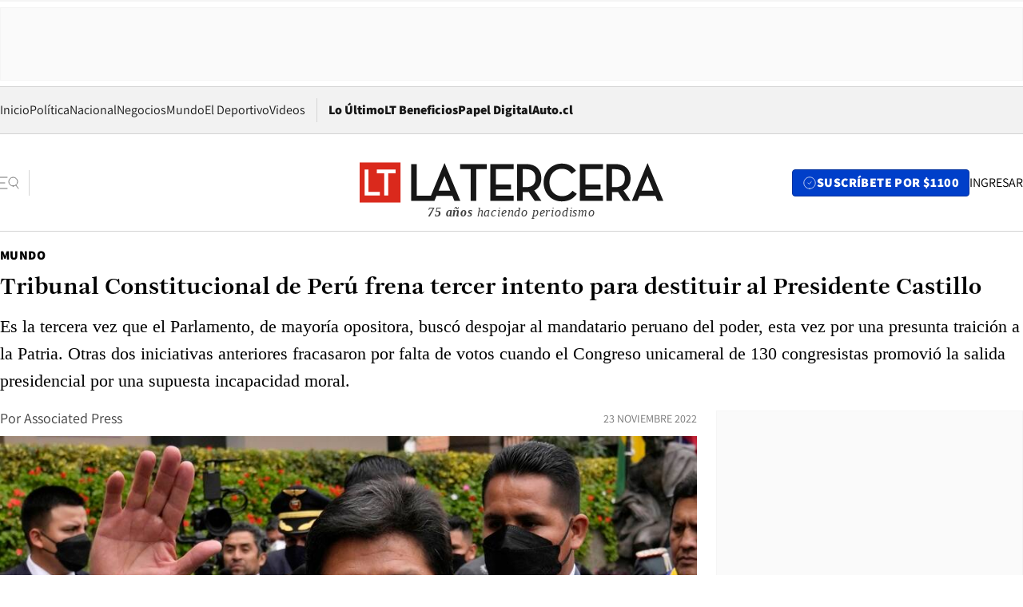

--- FILE ---
content_type: text/html; charset=utf-8
request_url: https://www.latercera.com/mundo/noticia/tribunal-constitucional-frena-tercer-intento-para-destituir-al-presidente-de-peru/NHS7ETFGE5DULPWWAQDB4LUXUM/
body_size: 72071
content:
<!DOCTYPE html><html lang="es"><head><meta charSet="UTF-8"/><meta name="viewport" content="width=device-width, initial-scale=1"/><title>Tribunal Constitucional de Perú frena tercer intento para destituir al Presidente Castillo - La Tercera</title><meta name="robots" content="index, follow, max-image-preview:large"/><meta property="og:site_name" content="La Tercera"/><meta property="og:type" content="article"/><meta property="og:url" content="https://www.latercera.com/mundo/noticia/tribunal-constitucional-frena-tercer-intento-para-destituir-al-presidente-de-peru/NHS7ETFGE5DULPWWAQDB4LUXUM/"/><meta name="description" content="Es la tercera vez que el Parlamento, de mayoría opositora, buscó despojar al mandatario peruano del poder, esta vez por una presunta traición a la Patria. Otras dos iniciativas anteriores fracasaron por falta de votos cuando el Congreso unicameral de 130 congresistas promovió la salida presidencial por una supuesta incapacidad moral."/><meta property="og:description" content="Es la tercera vez que el Parlamento, de mayoría opositora, buscó despojar al mandatario peruano del poder, esta vez por una presunta traición a la Patria. Otras dos iniciativas anteriores fracasaron por falta de votos cuando el Congreso unicameral de 130 congresistas promovió la salida presidencial por una supuesta incapacidad moral."/><meta name="twitter:description" content="Es la tercera vez que el Parlamento, de mayoría opositora, buscó despojar al mandatario peruano del poder, esta vez por una presunta traición a la Patria. Otras dos iniciativas anteriores fracasaron por falta de votos cuando el Congreso unicameral de 130 congresistas promovió la salida presidencial por una supuesta incapacidad moral."/><meta property="og:title" content="Tribunal Constitucional de Perú frena tercer intento para destituir al Presidente Castillo - La Tercera"/><meta name="twitter:title" content="Tribunal Constitucional de Perú frena tercer intento para destituir al Presidente Castillo - La Tercera"/><meta name="author" content="Associated Press"/><meta property="article:author" content="Associated Press"/><meta property="article:section" content="Mundo"/><meta name="keywords" content="Mundo, Perú, Presidente, Tribunal"/><meta property="og:see_also" content="https://www.latercera.com/mundo"/><meta property="og:updated_time" content="2022-11-23T00:29:24.075Z"/><meta property="article:modified_time" content="2022-11-23T00:29:24.075Z"/><meta property="article:published_time" content="2022-11-23T00:08:07.097Z"/><meta property="og:image" content="https://www.latercera.com/resizer/v2/6RSGU6A6QEQDYDHWZC3HVRW4IY.jpg?auth=8ba0ee7ef7567eccef77989164847f0c8865961980a06760389b09aee5139c33&amp;height=630&amp;width=1200&amp;smart=true"/><meta name="twitter:image" content="https://www.latercera.com/resizer/v2/6RSGU6A6QEQDYDHWZC3HVRW4IY.jpg?auth=8ba0ee7ef7567eccef77989164847f0c8865961980a06760389b09aee5139c33&amp;height=630&amp;width=1200&amp;smart=true"/><meta property="og:image:alt" content="El presidente Castillo tuvo un respiro en el Tribunal Constitucional, que rechazó intento de destitución. Foto: AP"/><meta name="twitter:image:alt" content="El presidente Castillo tuvo un respiro en el Tribunal Constitucional, que rechazó intento de destitución. Foto: AP"/><meta property="og:image:width" content="1200"/><meta property="og:image:height" content="630"/><meta name="twitter:card" content="summary_large_image"/><meta name="twitter:site" content="@latercera"/><link rel="canonical" href="https://www.latercera.com/mundo/noticia/tribunal-constitucional-frena-tercer-intento-para-destituir-al-presidente-de-peru/NHS7ETFGE5DULPWWAQDB4LUXUM/"/><link rel="icon" type="image/x-icon" href="/pf/resources/favicon/la-tercera/favicon.ico?d=1085&amp;mxId=00000000"/><link as="font" crossorigin="" fetchpriority="high" href="/pf/resources/fonts/JolyHeadline-Bold.woff2?d=1085&amp;mxId=00000000" rel="preload" type="font/woff2"/><link as="font" crossorigin="" fetchpriority="high" href="/pf/resources/fonts/Assistant-ExtraBold.woff2?d=1085&amp;mxId=00000000" rel="preload" type="font/woff2"/><link as="font" crossorigin="" fetchpriority="high" href="/pf/resources/fonts/Assistant-Regular.woff2?d=1085&amp;mxId=00000000" rel="preload" type="font/woff2"/><link rel="preload" href="/pf/resources/styles/la-tercera/css/article.css?d=1085&amp;mxId=00000000" as="style"/><link rel="stylesheet" href="/pf/resources/styles/la-tercera/css/article.css?d=1085&amp;mxId=00000000" media="screen"/><link rel="preload" href="https://www.latercera.com/resizer/v2/6RSGU6A6QEQDYDHWZC3HVRW4IY.jpg?auth=8ba0ee7ef7567eccef77989164847f0c8865961980a06760389b09aee5139c33&amp;smart=true&amp;width=375&amp;height=211&amp;quality=70" as="image" media="(max-width: 375px)"/><link rel="preload" href="https://www.latercera.com/resizer/v2/6RSGU6A6QEQDYDHWZC3HVRW4IY.jpg?auth=8ba0ee7ef7567eccef77989164847f0c8865961980a06760389b09aee5139c33&amp;smart=true&amp;width=450&amp;height=253&amp;quality=70" as="image" media="(min-width: 376px) (max-width: 450px)"/><link rel="preload" href="https://www.latercera.com/resizer/v2/6RSGU6A6QEQDYDHWZC3HVRW4IY.jpg?auth=8ba0ee7ef7567eccef77989164847f0c8865961980a06760389b09aee5139c33&amp;smart=true&amp;width=600&amp;height=338&amp;quality=70" as="image" media="(min-width: 451px) (max-width: 600px)"/><link rel="preload" href="https://www.latercera.com/resizer/v2/6RSGU6A6QEQDYDHWZC3HVRW4IY.jpg?auth=8ba0ee7ef7567eccef77989164847f0c8865961980a06760389b09aee5139c33&amp;smart=true&amp;width=990&amp;height=557&amp;quality=70" as="image" media="(min-width: 1024px) (max-width: 1365px)"/><link rel="preload" href="https://www.latercera.com/resizer/v2/6RSGU6A6QEQDYDHWZC3HVRW4IY.jpg?auth=8ba0ee7ef7567eccef77989164847f0c8865961980a06760389b09aee5139c33&amp;smart=true&amp;width=800&amp;height=450&amp;quality=70" as="image" media="(min-width: 1366px)"/><link rel="amphtml" href="https://www.latercera.com/mundo/noticia/tribunal-constitucional-frena-tercer-intento-para-destituir-al-presidente-de-peru/NHS7ETFGE5DULPWWAQDB4LUXUM/?outputType=base-amp-type"/><script type="application/ld+json">{"@type":"NewsArticle","@context":"https://schema.org","articleBody":"El Tribunal Constitucional peruano frenó este martes un tercer intento de destitución del presidente Pedro Castillo al anular un proceso legislativo por una supuesta traición a la patria. Es la tercera vez que el Parlamento, de mayoría opositora, busca despojar al mandatario peruano del poder. Otras dos iniciativas anteriores fracasaron por falta de votos cuando el Congreso unicameral de 130 congresistas promovió la salida presidencial por una presunta incapacidad moral. La decisión del Constitucional quedó plasmada en un documento, al que tuvo acceso por la AP, que indica que el acuerdo de la subcomisión de Acusaciones Constitucionales -que recomendaba inhabilitarlo para ejercer cargos públicos por cinco años- vulneró el derecho a la debida motivación en sede parlamentaria. Al momento el mandatario no ha emitido comentarios sobre la decisión del Tribunal Constitucional. En términos prácticos una inhabilitación por cinco años implicaba remover a Castillo quien inició su gobierno el 28 de julio de 2021 y por ley debe gobernar cinco años hasta 2026. Hace dos semanas esa subcomisión aprobó un informe donde consideró que Castillo cometió el delito de traición a la patria durante una entrevista en enero con la televisora CNN En Español cuando dijo que consultaría a la población peruana para otorgar una posible salida al mar a Bolivia. “Nos pondremos de acuerdo, le consultaremos al pueblo. Para eso se necesita que el pueblo se manifieste”, respondió Castillo cuando un periodista de CNN le recordó una arenga de “mar para Bolivia” que había ofrecido años antes de llegar a la presidencia. Castillo suma cinco investigaciones preliminares, la mayoría por presuntos delitos de corrupción. El mandatario rechaza todas las acusaciones en su contra que se van conociendo de a poco a través de la prensa. Sus choques con el Parlamento y con la Fiscalía han conducido a que una misión de la Organización de Estados Americanos visite Perú a pedido suyo con el objetivo de recuperar la “normalidad democrática”. La misión, que finaliza durante la jornada su visita de dos día al país, presentará más adelante un informe al Consejo Permanente de la OEA sobre la crisis política en Perú.","articleSection":"Mundo","author":[{"@type":"Person","name":"AP","url":"https://www.latercera.com/autor/associated-press"}],"dateCreated":"2022-11-23T00:07:23.660Z","dateModified":"2022-11-23T00:29:24.075Z","datePublished":"2022-11-23T00:08:07.097Z","description":"Es la tercera vez que el Parlamento, de mayoría opositora, buscó despojar al mandatario peruano del poder, esta vez por una presunta traición a la Patria. Otras dos iniciativas anteriores fracasaron por falta de votos cuando el Congreso unicameral de 130 congresistas promovió la salida presidencial por una supuesta incapacidad moral.","headline":"Tribunal Constitucional de Perú frena tercer intento para destituir al Presidente Castillo","image":[{"@type":"ImageObject","width":375,"url":"https://www.latercera.com/resizer/v2/6RSGU6A6QEQDYDHWZC3HVRW4IY.jpg?auth=8ba0ee7ef7567eccef77989164847f0c8865961980a06760389b09aee5139c33&width=375&smart=true"},{"@type":"ImageObject","width":450,"url":"https://www.latercera.com/resizer/v2/6RSGU6A6QEQDYDHWZC3HVRW4IY.jpg?auth=8ba0ee7ef7567eccef77989164847f0c8865961980a06760389b09aee5139c33&width=450&smart=true"},{"@type":"ImageObject","width":600,"url":"https://www.latercera.com/resizer/v2/6RSGU6A6QEQDYDHWZC3HVRW4IY.jpg?auth=8ba0ee7ef7567eccef77989164847f0c8865961980a06760389b09aee5139c33&width=600&smart=true"},{"@type":"ImageObject","width":768,"url":"https://www.latercera.com/resizer/v2/6RSGU6A6QEQDYDHWZC3HVRW4IY.jpg?auth=8ba0ee7ef7567eccef77989164847f0c8865961980a06760389b09aee5139c33&width=768&smart=true"},{"@type":"ImageObject","width":990,"url":"https://www.latercera.com/resizer/v2/6RSGU6A6QEQDYDHWZC3HVRW4IY.jpg?auth=8ba0ee7ef7567eccef77989164847f0c8865961980a06760389b09aee5139c33&width=990&smart=true"},{"@type":"ImageObject","width":800,"url":"https://www.latercera.com/resizer/v2/6RSGU6A6QEQDYDHWZC3HVRW4IY.jpg?auth=8ba0ee7ef7567eccef77989164847f0c8865961980a06760389b09aee5139c33&width=800&smart=true"},{"@type":"ImageObject","width":1200,"url":"https://www.latercera.com/resizer/v2/6RSGU6A6QEQDYDHWZC3HVRW4IY.jpg?auth=8ba0ee7ef7567eccef77989164847f0c8865961980a06760389b09aee5139c33&width=1200&smart=true"}],"keywords":["Mundo","Perú","Presidente","Tribunal"],"mainEntity":{"@type":"ItemList","itemListElement":[{"@type":"ListItem","position":0,"item":{"@type":"WebPage","@id":"https://www.latercera.com/etiqueta/mundo/","name":"Mundo"}},{"@type":"ListItem","position":1,"item":{"@type":"WebPage","@id":"https://www.latercera.com/etiqueta/peru/","name":"Perú"}},{"@type":"ListItem","position":2,"item":{"@type":"WebPage","@id":"https://www.latercera.com/etiqueta/presidente/","name":"Presidente"}},{"@type":"ListItem","position":3,"item":{"@type":"WebPage","@id":"https://www.latercera.com/etiqueta/tribunal/","name":"Tribunal"}}]},"mainEntityOfPage":{"@type":"WebPage","@id":"https://www.latercera.com/mundo/noticia/tribunal-constitucional-frena-tercer-intento-para-destituir-al-presidente-de-peru/NHS7ETFGE5DULPWWAQDB4LUXUM/"},"publisher":{"@type":"Organization","name":"La Tercera","url":"https://www.latercera.com/","logo":{"@type":"ImageObject","url":"https://www.latercera.com/resizer/iZiSxC1F0QnCJrbYAVDHcpm1csU=/arc-anglerfish-arc2-prod-copesa/public/OMY53THTHFDXZHC46CCUJ3XFWE.png","height":50,"width":400},"sameAs":["https://www.facebook.com/laterceracom","https://www.instagram.com/laterceracom/","https://www.tiktok.com/@latercera","https://twitter.com/latercera","https://www.youtube.com/user/latercera"]}}</script><script type="application/ld+json">{"@type":"BreadcrumbList","@context":"https://schema.org","itemListElement":[{"@type":"ListItem","position":1,"item":{"@id":"https://www.latercera.com","name":"La Tercera"}},{"@type":"ListItem","position":2,"item":{"@id":"https://www.latercera.com/mundo/","name":"Mundo"}},{"@type":"ListItem","position":3,"item":{"@id":"https://www.latercera.com/mundo/noticia/tribunal-constitucional-frena-tercer-intento-para-destituir-al-presidente-de-peru/NHS7ETFGE5DULPWWAQDB4LUXUM/","name":"Tribunal Constitucional de Perú frena tercer intento para destituir al Presidente Castillo"}}]}</script><script type="application/ld+json">{"@type":"NewsMediaOrganization","@context":"https://schema.org","description":"Noticias de última hora de Chile, América Latina y el mundo. Contenidos exclusivos de política, internacional, economía, opinión, cultura, espectáculos y tendencias. Novedades de la actualidad local y contenidos interactivos de La Tercera.","email":"contacto@grupocopesa.com","ethicsPolicy":"https://canaldenuncias.grupocopesa.cl/gobierno-corporativo/view.php?file=CodigoEtica.pdf","logo":{"@type":"ImageObject","url":"https://www.latercera.com/resizer/iZiSxC1F0QnCJrbYAVDHcpm1csU=/arc-anglerfish-arc2-prod-copesa/public/OMY53THTHFDXZHC46CCUJ3XFWE.png","height":50,"width":400},"name":"La Tercera","publishingPrinciples":"https://canaldenuncias.grupocopesa.cl/gobierno-corporativo/view.php?file=CodigoEtica.pdf","sameAs":["https://www.facebook.com/laterceracom","https://www.instagram.com/laterceracom/","https://www.tiktok.com/@latercera","https://twitter.com/latercera","https://www.youtube.com/user/latercera"],"url":"https://www.latercera.com","address":{"@type":"PostalAddress","contactType":"contacto@grupocopesa.com","streetAddress":" Av. Apoquindo 4660, Las Condes","addressLocality":"Santiago","addressRegion":"Metropolitana","postalCode":"7560969","addressCountry":"CL"}}</script><script type="application/ld+json">{"@type":"WebSite","@context":"https://schema.org","url":"https://www.latercera.com","potentialAction":{"@type":"SearchAction","target":"https://www.latercera.com/search/?q={search_term_string}","query-input":"required name=search_term_string"}}</script><script type="application/javascript" id="polyfill-script">if(!Array.prototype.includes||!(window.Object && window.Object.assign)||!window.Promise||!window.Symbol||!window.fetch){document.write('<script type="application/javascript" src="/pf/dist/engine/polyfill.js?d=1085&mxId=00000000" defer=""><\/script>')}</script><script id="fusion-engine-react-script" type="application/javascript" src="/pf/dist/engine/react.js?d=1085&amp;mxId=00000000" defer=""></script><script id="fusion-engine-combinations-script" type="application/javascript" src="/pf/dist/components/combinations/base-type.js?d=1085&amp;mxId=00000000" defer=""></script><script data-integration="gtm-head">
	(function(w,d,s,l,i){w[l]=w[l]||[];w[l].push({'gtm.start':
		new Date().getTime(),event:'gtm.js'});var f=d.getElementsByTagName(s)[0],
		j=d.createElement(s),dl=l!='dataLayer'?'&l='+l:'';j.async=true;j.src=
		'https://www.googletagmanager.com/gtm.js?id='+i+dl;f.parentNode.insertBefore(j,f);
		})(window,document,'script','dataLayer','GTM-T2QV7ZXP');
	</script><script defer="" data-integration="marfeel">
		!(function () {
			"use strict";
			function e(e) {
				var t = !(arguments.length > 1 && void 0 !== arguments[1]) || arguments[1],
					c = document.createElement("script");
				(c.src = e),
					t
						? (c.type = "module")
						: ((c.async = !0), (c.type = "text/javascript"), c.setAttribute("nomodule", ""));
				var n = document.getElementsByTagName("script")[0];
				n.parentNode.insertBefore(c, n);
			}
			!(function (t, c) {
				!(function (t, c, n) {
					var a, o, r;
					(n.accountId = c),
						(null !== (a = t.marfeel) && void 0 !== a) || (t.marfeel = {}),
						(null !== (o = (r = t.marfeel).cmd) && void 0 !== o) || (r.cmd = []),
						(t.marfeel.config = n);
					var i = "https://sdk.mrf.io/statics";
					e("".concat(i, "/marfeel-sdk.js?id=").concat(c), !0),
						e("".concat(i, "/marfeel-sdk.es5.js?id=").concat(c), !1);
				})(t, c, arguments.length > 2 && void 0 !== arguments[2] ? arguments[2] : {});
			})(window, 10372, {} /* Config */);
		})();</script><script defer="" type="text/javascript">
		(function() {
			function getCookie(name) {
				var cookieArray = document.cookie.split('; ');
				var cookieValue = null;
				for (var i = 0; i < cookieArray.length; i++) {
					var cookiePair = cookieArray[i].split('=');
					if (name === cookiePair[0]) {
						cookieValue = decodeURIComponent(cookiePair[1]);
						break;
					}
				}
				return cookieValue;
			}

			var isLoggedIn = window.localStorage.getItem('ltsess');
			var isPremium = getCookie('ltprm');

			if (isLoggedIn == 'true') {
				window.marfeel.cmd.push(['compass', function(compass) {
					compass.setUserType(2);
				}]);
			}
			if (isPremium != 'false' && isPremium) {
				window.marfeel.cmd.push(['compass', function(compass) {
					compass.setUserType(3);
				}]);
			}
		})();</script><script async="" data-integration="comscore" src="https://sb.scorecardresearch.com/beacon.js"></script><script defer="" data-integration="comscore">
	var _comscore = _comscore || [];
	_comscore.push({ c1: "2", c2: "6906468", options: {enableFirstPartyCookie: true,bypassUserConsentRequirementFor1PCookie: true}});
	(function() {
              var s = document.createElement("script"), el = document.getElementsByTagName("script")[0]; s.async = true;
              s.src = "https://sb.scorecardresearch.com/cs/6906468/beacon.js";
              el.parentNode.insertBefore(s, el);
            })();
	</script>
<script>(window.BOOMR_mq=window.BOOMR_mq||[]).push(["addVar",{"rua.upush":"false","rua.cpush":"true","rua.upre":"false","rua.cpre":"true","rua.uprl":"false","rua.cprl":"false","rua.cprf":"false","rua.trans":"SJ-25c5ef94-2018-4e04-ac42-c0f9ed630b37","rua.cook":"false","rua.ims":"false","rua.ufprl":"false","rua.cfprl":"true","rua.isuxp":"false","rua.texp":"norulematch","rua.ceh":"false","rua.ueh":"false","rua.ieh.st":"0"}]);</script>
                              <script>!function(e){var n="https://s.go-mpulse.net/boomerang/";if("False"=="True")e.BOOMR_config=e.BOOMR_config||{},e.BOOMR_config.PageParams=e.BOOMR_config.PageParams||{},e.BOOMR_config.PageParams.pci=!0,n="https://s2.go-mpulse.net/boomerang/";if(window.BOOMR_API_key="ZZ6GQ-CZGQY-PFVX5-D656L-P96M7",function(){function e(){if(!o){var e=document.createElement("script");e.id="boomr-scr-as",e.src=window.BOOMR.url,e.async=!0,i.parentNode.appendChild(e),o=!0}}function t(e){o=!0;var n,t,a,r,d=document,O=window;if(window.BOOMR.snippetMethod=e?"if":"i",t=function(e,n){var t=d.createElement("script");t.id=n||"boomr-if-as",t.src=window.BOOMR.url,BOOMR_lstart=(new Date).getTime(),e=e||d.body,e.appendChild(t)},!window.addEventListener&&window.attachEvent&&navigator.userAgent.match(/MSIE [67]\./))return window.BOOMR.snippetMethod="s",void t(i.parentNode,"boomr-async");a=document.createElement("IFRAME"),a.src="about:blank",a.title="",a.role="presentation",a.loading="eager",r=(a.frameElement||a).style,r.width=0,r.height=0,r.border=0,r.display="none",i.parentNode.appendChild(a);try{O=a.contentWindow,d=O.document.open()}catch(_){n=document.domain,a.src="javascript:var d=document.open();d.domain='"+n+"';void(0);",O=a.contentWindow,d=O.document.open()}if(n)d._boomrl=function(){this.domain=n,t()},d.write("<bo"+"dy onload='document._boomrl();'>");else if(O._boomrl=function(){t()},O.addEventListener)O.addEventListener("load",O._boomrl,!1);else if(O.attachEvent)O.attachEvent("onload",O._boomrl);d.close()}function a(e){window.BOOMR_onload=e&&e.timeStamp||(new Date).getTime()}if(!window.BOOMR||!window.BOOMR.version&&!window.BOOMR.snippetExecuted){window.BOOMR=window.BOOMR||{},window.BOOMR.snippetStart=(new Date).getTime(),window.BOOMR.snippetExecuted=!0,window.BOOMR.snippetVersion=12,window.BOOMR.url=n+"ZZ6GQ-CZGQY-PFVX5-D656L-P96M7";var i=document.currentScript||document.getElementsByTagName("script")[0],o=!1,r=document.createElement("link");if(r.relList&&"function"==typeof r.relList.supports&&r.relList.supports("preload")&&"as"in r)window.BOOMR.snippetMethod="p",r.href=window.BOOMR.url,r.rel="preload",r.as="script",r.addEventListener("load",e),r.addEventListener("error",function(){t(!0)}),setTimeout(function(){if(!o)t(!0)},3e3),BOOMR_lstart=(new Date).getTime(),i.parentNode.appendChild(r);else t(!1);if(window.addEventListener)window.addEventListener("load",a,!1);else if(window.attachEvent)window.attachEvent("onload",a)}}(),"".length>0)if(e&&"performance"in e&&e.performance&&"function"==typeof e.performance.setResourceTimingBufferSize)e.performance.setResourceTimingBufferSize();!function(){if(BOOMR=e.BOOMR||{},BOOMR.plugins=BOOMR.plugins||{},!BOOMR.plugins.AK){var n="true"=="true"?1:0,t="",a="gqh63rqx34i2s2lozsyq-f-435ac4d0e-clientnsv4-s.akamaihd.net",i="false"=="true"?2:1,o={"ak.v":"39","ak.cp":"930542","ak.ai":parseInt("595896",10),"ak.ol":"0","ak.cr":18,"ak.ipv":4,"ak.proto":"h2","ak.rid":"642bdc9","ak.r":47273,"ak.a2":n,"ak.m":"dscr","ak.n":"ff","ak.bpcip":"52.15.237.0","ak.cport":32786,"ak.gh":"23.42.150.169","ak.quicv":"","ak.tlsv":"tls1.3","ak.0rtt":"","ak.0rtt.ed":"","ak.csrc":"-","ak.acc":"","ak.t":"1768869041","ak.ak":"hOBiQwZUYzCg5VSAfCLimQ==c99r1taWFqaJr7gCTRK9hWOAvLebzkoROtp/5XrbVS1v99j52Cwhf+mH7RVIiid555F3Bqwt9ihyV9OPfgy23JlpqLEgQVGj4mHhAI5I46U0nhrIh6e5TVDIobUhCinlFztfgBYk/JyzXsFDcHVp5Tl3qshCPTo4Kl1aCRrs5rl8ysMrzYHvQvTOU3xg3yD+7FteYZQJcJrVx3kHqrxwtG3jo2lNy184QX+cbV3Ofd2TDYmoi21ssErBkJd/Z2jgeUvc9mTErmvyrdwOlfgGG2ihLj4yXtkPWKCwTilIeN0nzkMtCUD0L2A/oW+75ORtThmA2z+gRi6fhhzREt8YZzB3ETyT3rsvc3WcD/wseZ330OqXUoFwKekxRgNT3CfPcC0/oYy9zxAJWKoIVANYrgMSZp4oUqOqxzF4rdufMVA=","ak.pv":"36","ak.dpoabenc":"","ak.tf":i};if(""!==t)o["ak.ruds"]=t;var r={i:!1,av:function(n){var t="http.initiator";if(n&&(!n[t]||"spa_hard"===n[t]))o["ak.feo"]=void 0!==e.aFeoApplied?1:0,BOOMR.addVar(o)},rv:function(){var e=["ak.bpcip","ak.cport","ak.cr","ak.csrc","ak.gh","ak.ipv","ak.m","ak.n","ak.ol","ak.proto","ak.quicv","ak.tlsv","ak.0rtt","ak.0rtt.ed","ak.r","ak.acc","ak.t","ak.tf"];BOOMR.removeVar(e)}};BOOMR.plugins.AK={akVars:o,akDNSPreFetchDomain:a,init:function(){if(!r.i){var e=BOOMR.subscribe;e("before_beacon",r.av,null,null),e("onbeacon",r.rv,null,null),r.i=!0}return this},is_complete:function(){return!0}}}}()}(window);</script></head><body><div id="fusion-app"><div class="article-right-rail  "><header class="article-right-rail__header"><div class="ads-block  show  isItt  ad-background " style="--adBackgroundColor:#FAFAFA;--adBorderColor:#f5f5f5"><div class="ads-block__container" id="arcad-feature-f0fpjJ7M6D4u4ki-173fcbcf93cf99"><div class="ads-block__unit-wrapper" style="max-width:800px" data-testid="ad-block-unit-wrapper"><div style="height:480"></div></div></div></div><div class="masthead"><div></div><div class="masthead__wrapper"><div class="masthead__ad" id="masthead__ad"><div class="ads-block  show    ad-background " style="--adBackgroundColor:#FAFAFA;--adBorderColor:#f5f5f5"><div class="ads-block__container" id="arcad-feature-f0f1khpdMEGE3lB-107e718603d283"><div class="ads-block__unit-wrapper m50 d90" style="max-width:970px" data-testid="ad-block-unit-wrapper"><div style="height:50"></div></div></div></div></div><nav class="masthead__nav"><ul class="masthead__nav-list"><li class="masthead__nav-list-item"><a class="base-link" href="/" target="_self">Inicio</a></li><li class="masthead__nav-list-item"><a class="base-link" href="/canal/politica/" target="_self">Política</a></li><li class="masthead__nav-list-item"><a class="base-link" href="/canal/nacional/" target="_self">Nacional</a></li><li class="masthead__nav-list-item"><a class="base-link" href="/canal/pulso/" target="_self">Negocios</a></li><li class="masthead__nav-list-item"><a class="base-link" href="/canal/mundo/" target="_self">Mundo</a></li><li class="masthead__nav-list-item"><a class="base-link" href="/canal/el-deportivo/" target="_self">El Deportivo</a></li><li class="masthead__nav-list-item"><a class="base-link" href="https://www.latercera.com/videos/" target="_self">Videos</a></li></ul><div class="masthead__nav-divider"></div><ul class="masthead__nav-list-extra"><li class="masthead__nav-list-extra-item"><a class="base-link" href="/lo-ultimo/" target="_self">Lo Último</a></li><li class="masthead__nav-list-extra-item"><a class="base-link" href="/club-la-tercera/" target="_self">LT Beneficios</a></li><li class="masthead__nav-list-extra-item"><a class="base-link" href="https://kiosco.latercera.com/library/" rel="noopener noreferrer" target="_blank">Papel Digital<span class="visually-hidden">Opens in new window</span></a></li><li class="masthead__nav-list-extra-item"><a class="base-link" href="https://www.latercera.com/auto/" target="_self">Auto.cl</a></li></ul></nav><header class="masthead__main"><input type="checkbox" id="masthead-modal-toggle" class="masthead__modal-checkbox" hidden=""/><button type="button" class="masthead__main-search" aria-label="Abrir menú lateral"><svg class="search-icon" width="24" height="24" viewBox="0 0 24 24" fill="none" xmlns="http://www.w3.org/2000/svg"><g clip-path="url(#clip0_1003_273)"><path d="M9 5H0" stroke="#404040" stroke-linecap="round" stroke-linejoin="round"></path><path d="M6 12H0" stroke="#404040" stroke-linecap="round" stroke-linejoin="round"></path><path d="M9 19H0" stroke="#404040" stroke-linecap="round" stroke-linejoin="round"></path><path d="M16.5 16C19.5376 16 22 13.5376 22 10.5C22 7.46243 19.5376 5 16.5 5C13.4624 5 11 7.46243 11 10.5C11 13.5376 13.4624 16 16.5 16Z" stroke="#404040" stroke-linecap="round" stroke-linejoin="round"></path><path d="M23 19L19.8388 14.8661" stroke="#404040" stroke-linecap="round" stroke-linejoin="round"></path></g><defs><clipPath id="clip0_1003_273"><rect width="24" height="24" fill="white"></rect></clipPath></defs></svg></button><div class="masthead__modal-container"><div class="masthead__modal"><div class="masthead__modal__close-row"><button type="button" class="masthead__modal__close-btn" aria-label="Cerrar modal"><span>CERRAR</span><svg class="close-icon" width="18" height="18" viewBox="6 6 12 12" fill="none" xmlns="http://www.w3.org/2000/svg"><path d="M18 6L6 18" stroke="#737373" stroke-linecap="round" stroke-linejoin="round"></path><path d="M6 6L18 18" stroke="#737373" stroke-linecap="round" stroke-linejoin="round"></path></svg></button></div><a class="base-link masthead__modal__cta azul" href="/compra-suscripcion/?utm_content=&amp;utm_element=boton_menu" target="_self">SUSCRÍBETE POR $1100</a><div class="masthead__modal__search"><input type="text" name="search" placeholder="Buscar en La Tercera" class="masthead__modal__search-input" value=""/><button><svg width="32" height="32" viewBox="0 0 24 24" fill="none" xmlns="http://www.w3.org/2000/svg"><path d="M16.5 16C19.5376 16 22 13.5376 22 10.5C22 7.46243 19.5376 5 16.5 5C13.4624 5 11 7.46243 11 10.5C11 13.5376 13.4624 16 16.5 16Z" stroke="#404040" stroke-linecap="round" stroke-linejoin="round"></path><path d="M23 19L19.8388 14.8661" stroke="#404040" stroke-linecap="round" stroke-linejoin="round"></path></svg></button></div><div class="first-group"><div class="first-group__section"><a aria-label="La Tercera" class="base-link" href="/" target="_self"><span class="first-group__section__title">La Tercera</span></a><ul class="first-group__list"><li><a aria-label="Portada" class="base-link" href="https://www.latercera.com/" target="_self"><span>Portada</span></a></li><li><a aria-label="Lo Último" class="base-link" href="https://www.latercera.com/lo-ultimo/" target="_self"><span>Lo Último</span></a></li><li><a aria-label="Papel Digital" class="base-link" href="https://kiosco.latercera.com/library" rel="noopener noreferrer" target="_blank"><span>Papel Digital</span><span class="visually-hidden">Opens in new window</span></a></li><li><a aria-label="Newsletters" class="base-link" href="https://www.latercera.com/newsletters/" target="_self"><span>Newsletters</span></a></li></ul></div><div class="first-group__section"><span class="first-group__section__title">Ciencia y Tecnología</span><ul class="first-group__list"><li><a aria-label="Tendencias" class="base-link" href="/canal/tendencias/" target="_self"><span>Tendencias</span></a></li><li><a aria-label="Tecnología" class="base-link" href="/etiqueta/tecnologia/" target="_self"><span>Tecnología</span></a></li><li><a aria-label="Ciencia" class="base-link" href="/etiqueta/ciencia/" target="_self"><span>Ciencia</span></a></li><li><a aria-label="Medioambiente" class="base-link" href="/etiqueta/medioambiente/" target="_self"><span>Medioambiente</span></a></li></ul></div><div class="first-group__section"><a aria-label="Chile" class="base-link" href="/canal/nacional/" target="_self"><span class="first-group__section__title">Chile</span></a><ul class="first-group__list"><li><a aria-label="Política" class="base-link" href="/canal/politica/" target="_self"><span>Política</span></a></li><li><a aria-label="Nacional" class="base-link" href="/canal/nacional/" target="_self"><span>Nacional</span></a></li><li><a aria-label="Servicios" class="base-link" href="/canal/servicios/" target="_self"><span>Servicios</span></a></li><li><a aria-label="Educación" class="base-link" href="https://www.latercera.com/canal/educaLT/" target="_self"><span>Educación</span></a></li><li><a aria-label="Presidenciales" class="base-link" href="/etiqueta/presidenciales/" target="_self"><span>Presidenciales</span></a></li><li><a aria-label="Congreso" class="base-link" href="/etiqueta/congreso/" target="_self"><span>Congreso</span></a></li><li><a aria-label="Desde la redacción" class="base-link" href="/etiqueta/desde-la-redaccion/" target="_self"><span>Desde la redacción</span></a></li></ul></div><div class="first-group__section"><a aria-label="Negocios" class="base-link" href="/canal/pulso/" target="_self"><span class="first-group__section__title">Negocios</span></a><ul class="first-group__list"><li><a aria-label="Pulso" class="base-link" href="/canal/pulso/" target="_self"><span>Pulso</span></a></li><li><a aria-label="Minería" class="base-link" href="/etiqueta/mineria/" target="_self"><span>Minería</span></a></li><li><a aria-label="Emprendimiento" class="base-link" href="https://www.latercera.com/canal/pulso-hub-emprende/" target="_self"><span>Emprendimiento</span></a></li><li><a aria-label="Sustentabilidad" class="base-link" href="https://www.latercera.com/canal/pulso-hub-sustentabilidad/" target="_self"><span>Sustentabilidad</span></a></li><li><a aria-label="Money Talks" class="base-link" href="/etiqueta/money-talks/" target="_self"><span>Money Talks</span></a></li><li><a aria-label="Red Activa" class="base-link" href="https://www.latercera.com/canal/pulso-red-activa/" target="_self"><span>Red Activa</span></a></li><li><a aria-label="Motores" class="base-link" href="https://www.latercera.com/canal/mtonline/" target="_self"><span>Motores</span></a></li></ul></div><div class="first-group__section"><a aria-label="Opinión" class="base-link" href="/opinion/" target="_self"><span class="first-group__section__title">Opinión</span></a><ul class="first-group__list"><li><a aria-label="Editorial" class="base-link" href="/canal/editorial/" target="_self"><span>Editorial</span></a></li><li><a aria-label="Columnas" class="base-link" href="/canal/opinion/" target="_self"><span>Columnas</span></a></li><li><a aria-label="Cartas al Director" class="base-link" href="/canal/cartas-al-director/" target="_self"><span>Cartas al Director</span></a></li></ul></div><div class="first-group__section"><span class="first-group__section__title">Cultura y Entretención</span><ul class="first-group__list"><li><a aria-label="Culto" class="base-link" href="/canal/culto/" target="_self"><span>Culto</span></a></li><li><a aria-label="Finde" class="base-link" href="https://www.latercera.com/canal/finde/" target="_self"><span>Finde</span></a></li><li><a aria-label="La Cuarta" class="base-link" href="https://www.lacuarta.com/" rel="noopener noreferrer" target="_blank"><span>La Cuarta</span><span class="visually-hidden">Opens in new window</span></a></li><li><a aria-label="Glamorama" class="base-link" href="https://www.lacuarta.com/glamorama/" rel="noopener noreferrer" target="_blank"><span>Glamorama</span><span class="visually-hidden">Opens in new window</span></a></li></ul></div><div class="first-group__section"><span class="first-group__section__title">Sociedad</span><ul class="first-group__list"><li><a aria-label="Paula" class="base-link" href="https://www.latercera.com/canal/paula/" target="_self"><span>Paula</span></a></li><li><a aria-label="Sociales" class="base-link" href="https://www.latercera.com/canal/sociales/" target="_self"><span>Sociales</span></a></li><li><a aria-label="Board" class="base-link" href="https://www.latercera.com/lt-board/" target="_self"><span>Board</span></a></li></ul></div><div class="first-group__section"><a aria-label="El Deportivo" class="base-link" href="/canal/el-deportivo/" target="_self"><span class="first-group__section__title">El Deportivo</span></a><ul class="first-group__list"><li><a aria-label="Fútbol Chileno" class="base-link" href="/etiqueta/futbol-chileno/" target="_self"><span>Fútbol Chileno</span></a></li><li><a aria-label="Fórmula 1" class="base-link" href="/etiqueta/formula-1/" target="_self"><span>Fórmula 1</span></a></li><li><a aria-label="Tenis" class="base-link" href="/etiqueta/tenis/" target="_self"><span>Tenis</span></a></li></ul></div><div class="first-group__section"><a aria-label="Mundo" class="base-link" href="/canal/mundo/" target="_self"><span class="first-group__section__title">Mundo</span></a><ul class="first-group__list"></ul></div></div><div class="second-group"><div class="second-group__section"><span class="second-group__section__title">Ediciones</span><ul class="second-group__list"><li><a aria-label="La Tercera PM" class="base-link" href="https://www.latercera.com/etiqueta/la-tercera-pm" target="_self"><span>La Tercera PM</span></a></li><li><a aria-label="La Tercera Sábado" class="base-link" href="https://www.latercera.com/canal/lt-sabado/" target="_self"><span>La Tercera Sábado</span></a></li><li><a aria-label="La Tercera Domingo" class="base-link" href="https://www.latercera.com/canal/lt-domingo/" target="_self"><span>La Tercera Domingo</span></a></li></ul></div><div class="second-group__section"><span class="second-group__section__title">Suscripciones</span><ul class="second-group__list"><li><a aria-label="LT Beneficios" class="base-link" href="/club-la-tercera/" target="_self"><span>LT Beneficios</span></a></li><li><a aria-label="Corporativas" class="base-link" href="/suscripcionempresas/" target="_self"><span>Corporativas</span></a></li><li><a aria-label="Universidades" class="base-link" href="https://suscripciondigital.latercera.com/campaign/plan-universitario" rel="noopener noreferrer" target="_blank"><span>Universidades</span><span class="visually-hidden">Opens in new window</span></a></li></ul></div><div class="second-group__section"><span class="second-group__section__title">Redes sociales</span><ul class="second-group__list"><li><a aria-label="X" class="base-link" href="https://x.com/latercera" rel="noopener noreferrer" target="_blank"><span>X</span><span class="visually-hidden">Opens in new window</span></a></li><li><a aria-label="Instagram" class="base-link" href="https://www.instagram.com/laterceracom/" rel="noopener noreferrer" target="_blank"><span>Instagram</span><span class="visually-hidden">Opens in new window</span></a></li><li><a aria-label="Facebook" class="base-link" href="https://www.facebook.com/laterceracom" rel="noopener noreferrer" target="_blank"><span>Facebook</span><span class="visually-hidden">Opens in new window</span></a></li><li><a aria-label="YouTube" class="base-link" href="https://www.youtube.com/user/latercera" rel="noopener noreferrer" target="_blank"><span>YouTube</span><span class="visually-hidden">Opens in new window</span></a></li><li><a aria-label="TikTok" class="base-link" href="https://www.tiktok.com/@latercera" rel="noopener noreferrer" target="_blank"><span>TikTok</span><span class="visually-hidden">Opens in new window</span></a></li><li><a aria-label="Linkedin" class="base-link" href="https://cl.linkedin.com/company/la-tercera" rel="noopener noreferrer" target="_blank"><span>Linkedin</span><span class="visually-hidden">Opens in new window</span></a></li></ul></div><div class="second-group__section"><span class="second-group__section__title">Grupo Copesa</span><ul class="second-group__list"><li><a aria-label="Auto.cl" class="base-link" href="https://www.latercera.com/auto/" target="_self"><span>Auto.cl</span></a></li><li><a aria-label="La Cuarta" class="base-link" href="https://www.lacuarta.com/" rel="noopener noreferrer" target="_blank"><span>La Cuarta</span><span class="visually-hidden">Opens in new window</span></a></li><li><a aria-label="Glamorama" class="base-link" href="https://glamorama.latercera.com/" rel="noopener noreferrer" target="_blank"><span>Glamorama</span><span class="visually-hidden">Opens in new window</span></a></li></ul></div></div><ul class="third-group-list"><li><a aria-label="Quiénes somos" class="base-link" href="/quienes-somos/" target="_self"><span>Quiénes somos</span></a></li><li><a aria-label="Servicio al Suscriptor" class="base-link" href="/contacto/" target="_self"><span>Servicio al Suscriptor</span></a></li><li><a aria-label="Mi cuenta" class="base-link" href="/mi-cuenta/" target="_self"><span>Mi cuenta</span></a></li><li><a aria-label="Preguntas Frecuentes" class="base-link" href="/preguntas-frecuentes/" target="_self"><span>Preguntas Frecuentes</span></a></li></ul></div><label for="masthead-modal-toggle" class="masthead__modal-overlay"></label></div><a aria-label="Ir a la página de inicio" class="base-link masthead__main-logo" href="/" target="_self"><svg class="logo-lt-icon" width="160" height="22" viewBox="0 0 160 22" fill="none" role="img" aria-labelledby="logo-lt-title"><title id="logo-lt-title">Logo La Tercera</title><g clip-path="url(#clip0_1003_280)"><path class="logo-lt-icon__sub-background" d="M21.5335 0.467789H0V21.5322H21.5335V0.467789Z" fill="#da291c"></path><path class="logo-lt-icon__sub-text" d="M2.62355 4.2951H4.6836V15.8338H10.5866V17.7049H2.62355V4.2951Z" fill="#ffffff"></path><path class="logo-lt-icon__sub-text" d="M12.9515 6.17569H9.05312V4.2951H18.9007V6.17569H15.0115V17.7049H12.9515V6.17569Z" fill="#ffffff"></path><g class="logo-lt-icon__text" fill="#171717"><path d="M52.9238 4.0872H58.485V20.5683H61.4319V4.0872H66.9931V1.4128H52.9238V4.0872Z"></path><path d="M95.7136 8.73668C95.7136 4.31401 92.8776 1.4128 87.7321 1.4128H82.9377V20.5683H85.8845V16.0039H87.7321C88.2032 16.0039 88.6651 15.9755 89.0808 15.9188L92.2771 20.5683H95.7783L91.9723 15.1344C94.4296 13.9721 95.7229 11.6946 95.7229 8.73668H95.7136ZM87.6305 13.4145H85.8845V4.0872H87.6305C91.2056 4.0872 92.6836 5.83548 92.6836 8.73668C92.6836 11.6379 91.224 13.4145 87.6305 13.4145Z"></path><path d="M106.503 18.0924C102.734 18.0924 99.9815 15.1344 99.9815 10.9953C99.9815 6.8561 102.679 3.88875 106.402 3.88875C108.878 3.88875 110.467 4.79596 111.714 6.51589L113.977 4.88102C112.351 2.54682 109.958 1.1671 106.485 1.1671C101.145 1.1671 96.933 5.33462 96.933 10.9953C96.933 16.6559 101.062 20.8235 106.411 20.8235C110.042 20.8235 112.499 19.5288 114.43 16.9111L112.139 15.3046C110.734 17.1662 108.942 18.1018 106.522 18.1018L106.503 18.0924Z"></path><path d="M142.744 8.73668C142.744 4.31401 139.898 1.4128 134.753 1.4128H129.958V20.5683H132.915V16.0039H134.753C135.215 16.0039 135.686 15.9755 136.092 15.9188L139.289 20.5683H142.79L138.984 15.1344C141.441 13.9721 142.734 11.6946 142.734 8.73668H142.744ZM134.642 13.4145H132.924V4.0872H134.642C138.217 4.0872 139.714 5.83548 139.714 8.73668C139.714 11.6379 138.254 13.4145 134.642 13.4145Z"></path><path d="M151.769 1.02534H151.603L143.4 20.5777H146.374L147.455 17.9033H155.824L156.896 20.5777H160.009L151.769 1.02534ZM148.545 15.2195L151.658 7.64046L154.716 15.2195H148.545Z"></path><path d="M116.009 20.5683H128.203V17.8939H118.956V14.6525H126.901V12.0348H118.956V4.0872H128.203V1.4128H116.009V20.5683Z"></path><path d="M71.7875 14.6525H79.7413V12.0348H71.7875V4.0872H81.1363V1.4128H68.8406V20.5683H81.1455V17.8939H71.7875V14.6525Z"></path><path d="M44.6374 1.02534L37.552 17.8939H30.0878V1.42225H27.1409V20.5777H39.4088L40.4804 17.9033H48.8591L49.9307 20.5777H53.0439L44.8129 1.02534H44.6374ZM41.5889 15.2195L44.7021 7.64991L47.7598 15.2195H41.5981H41.5889Z"></path></g></g><defs><clipPath id="clip0_1003_280"><rect width="160" height="21.0644" fill="white" transform="translate(0 0.467789)"></rect></clipPath></defs></svg></a><div class="masthead__main-message"><span><b>75 años</b> haciendo periodismo</span></div><div class="masthead__user-info"><a aria-label="Suscribirse" class="base-link masthead__user-info__subscribe azul" href="/compra-suscripcion/?utm_content=&amp;utm_element=boton_header" target="_self"><span class="masthead__user-info__subscribe-icon"><svg class="circlecheck-icon" xmlns="http://www.w3.org/2000/svg" width="25" height="24" viewBox="0 0 25 24" fill="none"><path d="M12.5 22C18.0228 22 22.5 17.5228 22.5 12C22.5 6.47715 18.0228 2 12.5 2C6.97715 2 2.5 6.47715 2.5 12C2.5 17.5228 6.97715 22 12.5 22Z" stroke="#262626" stroke-linecap="round" stroke-linejoin="round"></path><path d="M9.5 12L11.5 14L15.5 10" stroke="#262626" stroke-linecap="round" stroke-linejoin="round"></path></svg></span><span class="mobile-only" aria-hidden="false">SUSCRÍBETE</span><span class="desktop-only" aria-hidden="true">SUSCRÍBETE POR $1100</span></a><a aria-label="Iniciar sesión mobile" class="base-link masthead__user-info__signin masthead__user-info__signin--mobile" href="/usuario/logueo/" target="_self"><svg class="profile-icon" width="24" height="25" viewBox="0 0 24 25" fill="none" xmlns="http://www.w3.org/2000/svg"><path d="M19 21.1121V18.1121C19 17.0512 18.5786 16.0338 17.8284 15.2836C17.0783 14.5335 16.0609 14.1121 15 14.1121H9C7.93913 14.1121 6.92172 14.5335 6.17157 15.2836C5.42143 16.0338 5 17.0512 5 18.1121V21.1121" stroke="#404040" stroke-linecap="round" stroke-linejoin="round"></path><path d="M12 11.1121C14.2091 11.1121 16 9.3212 16 7.11206C16 4.90292 14.2091 3.11206 12 3.11206C9.79086 3.11206 8 4.90292 8 7.11206C8 9.3212 9.79086 11.1121 12 11.1121Z" stroke="#404040" stroke-linecap="round" stroke-linejoin="round"></path></svg></a><a aria-label="Iniciar sesión" class="base-link masthead__user-info__signin" href="/usuario/logueo/" target="_self">INGRESAR</a></div></header></div></div></header><div class="article-right-rail__top"></div><section class="article-right-rail__wrapper"><main class="article-right-rail__main"><div class="article-right-rail__heading"><div id="fusion-static-enter:f0f4jJSoVgxU4h3" style="display:none" data-fusion-component="f0f4jJSoVgxU4h3"></div><header class="article-head"><section class="article-head__section"><span class="article-head__section__name"><a class="base-link" href="/canal/mundo/" target="_self">Mundo</a></span></section><h1 class="article-head__title">Tribunal Constitucional de Perú frena tercer intento para destituir al Presidente Castillo</h1><h2 class="article-head__subtitle">Es la tercera vez que el Parlamento, de mayoría opositora, buscó despojar al mandatario peruano del poder, esta vez por una presunta traición a la Patria. Otras dos iniciativas anteriores fracasaron por falta de votos cuando el Congreso unicameral de 130 congresistas promovió la salida presidencial por una supuesta incapacidad moral.</h2></header><div id="fusion-static-exit:f0f4jJSoVgxU4h3" style="display:none" data-fusion-component="f0f4jJSoVgxU4h3"></div></div><div class="article-right-rail__body"><div class="article-body__byline"><span class="article-body__byline__authors"><span>Por<!-- --> </span><address><a aria-label="Link a autor" class="base-link article-body__byline__author" href="/autor/associated-press/" target="_self">Associated Press</a></address></span><time class="article-body__byline__date" dateTime="2022-11-23T00:08:07.097Z">23 NOVIEMBRE 2022</time></div><figure style="--aspect-ratio:16/9" class="article-body__figure"><img alt="" class="global-image" decoding="async" sizes="(min-width: 1366px) 800px, (min-width: 1024px) 990px, (min-width: 768px) 768px, (min-width: 450px) 600px, (min-width: 375px) 450px, 375px" src="https://www.latercera.com/resizer/v2/6RSGU6A6QEQDYDHWZC3HVRW4IY.jpg?auth=8ba0ee7ef7567eccef77989164847f0c8865961980a06760389b09aee5139c33&amp;smart=true&amp;width=800&amp;height=450&amp;quality=70" srcSet="https://www.latercera.com/resizer/v2/6RSGU6A6QEQDYDHWZC3HVRW4IY.jpg?auth=8ba0ee7ef7567eccef77989164847f0c8865961980a06760389b09aee5139c33&amp;smart=true&amp;width=375&amp;height=211&amp;quality=70 375w, https://www.latercera.com/resizer/v2/6RSGU6A6QEQDYDHWZC3HVRW4IY.jpg?auth=8ba0ee7ef7567eccef77989164847f0c8865961980a06760389b09aee5139c33&amp;smart=true&amp;width=450&amp;height=253&amp;quality=70 450w, https://www.latercera.com/resizer/v2/6RSGU6A6QEQDYDHWZC3HVRW4IY.jpg?auth=8ba0ee7ef7567eccef77989164847f0c8865961980a06760389b09aee5139c33&amp;smart=true&amp;width=600&amp;height=338&amp;quality=70 600w, https://www.latercera.com/resizer/v2/6RSGU6A6QEQDYDHWZC3HVRW4IY.jpg?auth=8ba0ee7ef7567eccef77989164847f0c8865961980a06760389b09aee5139c33&amp;smart=true&amp;width=768&amp;height=432&amp;quality=70 768w, https://www.latercera.com/resizer/v2/6RSGU6A6QEQDYDHWZC3HVRW4IY.jpg?auth=8ba0ee7ef7567eccef77989164847f0c8865961980a06760389b09aee5139c33&amp;smart=true&amp;width=990&amp;height=557&amp;quality=70 990w, https://www.latercera.com/resizer/v2/6RSGU6A6QEQDYDHWZC3HVRW4IY.jpg?auth=8ba0ee7ef7567eccef77989164847f0c8865961980a06760389b09aee5139c33&amp;smart=true&amp;width=800&amp;height=450&amp;quality=70 800w" fetchpriority="high" loading="eager"/><figcaption class="article-body__figure__figcaption"><span class="article-body__figure__caption">El presidente Castillo tuvo un respiro en el Tribunal Constitucional, que rechazó intento de destitución. Foto: AP </span><span class="article-body__figure__credit">Martin Mejia </span></figcaption></figure><section class="article-body__social"><div class="article-body__social__share"><button class="article-body__social__btn"><svg class="share-icon" width="15" height="16" viewBox="0 0 15 16" fill="none" xmlns="http://www.w3.org/2000/svg"><path d="M11.25 5.43781C12.2855 5.43781 13.125 4.59834 13.125 3.56281C13.125 2.52727 12.2855 1.68781 11.25 1.68781C10.2145 1.68781 9.375 2.52727 9.375 3.56281C9.375 4.59834 10.2145 5.43781 11.25 5.43781Z" stroke="#737373" stroke-linecap="round" stroke-linejoin="round"></path><path d="M3.75 9.81281C4.78553 9.81281 5.625 8.97334 5.625 7.93781C5.625 6.90227 4.78553 6.06281 3.75 6.06281C2.71447 6.06281 1.875 6.90227 1.875 7.93781C1.875 8.97334 2.71447 9.81281 3.75 9.81281Z" stroke="#737373" stroke-linecap="round" stroke-linejoin="round"></path><path d="M11.25 14.1878C12.2855 14.1878 13.125 13.3483 13.125 12.3128C13.125 11.2773 12.2855 10.4378 11.25 10.4378C10.2145 10.4378 9.375 11.2773 9.375 12.3128C9.375 13.3483 10.2145 14.1878 11.25 14.1878Z" stroke="#737373" stroke-linecap="round" stroke-linejoin="round"></path><path d="M5.36865 8.88159L9.6374 11.3691" stroke="#737373" stroke-linecap="round" stroke-linejoin="round"></path><path d="M9.63115 4.50659L5.36865 6.99409" stroke="#737373" stroke-linecap="round" stroke-linejoin="round"></path></svg>Compartir</button><div class="article-body__social__popup "><a href="https://twitter.com/intent/tweet?url=https%3A%2F%2Fwww.latercera.com%2Fmundo%2Fnoticia%2Ftribunal-constitucional-frena-tercer-intento-para-destituir-al-presidente-de-peru%2FNHS7ETFGE5DULPWWAQDB4LUXUM%2F" target="_blank" rel="noopener noreferrer">Twitter</a><a href="https://www.facebook.com/sharer/sharer.php?u=https%3A%2F%2Fwww.latercera.com%2Fmundo%2Fnoticia%2Ftribunal-constitucional-frena-tercer-intento-para-destituir-al-presidente-de-peru%2FNHS7ETFGE5DULPWWAQDB4LUXUM%2F" target="_blank" rel="noopener noreferrer">Facebook</a><a href="https://api.whatsapp.com/send?text=https%3A%2F%2Fwww.latercera.com%2Fmundo%2Fnoticia%2Ftribunal-constitucional-frena-tercer-intento-para-destituir-al-presidente-de-peru%2FNHS7ETFGE5DULPWWAQDB4LUXUM%2F" target="_blank" rel="noopener noreferrer">Whatsapp</a><a href="https://www.linkedin.com/shareArticle?url=https%3A%2F%2Fwww.latercera.com%2Fmundo%2Fnoticia%2Ftribunal-constitucional-frena-tercer-intento-para-destituir-al-presidente-de-peru%2FNHS7ETFGE5DULPWWAQDB4LUXUM%2F&amp;title=Article%20Title" target="_blank" rel="noopener noreferrer">LinkedIn</a><a href="mailto:?subject=Check%20out%20this%20article&amp;body=https%3A%2F%2Fwww.latercera.com%2Fmundo%2Fnoticia%2Ftribunal-constitucional-frena-tercer-intento-para-destituir-al-presidente-de-peru%2FNHS7ETFGE5DULPWWAQDB4LUXUM%2F">Email</a></div></div><a href="#comments" class="article-body__social__btn"><svg class="comments-icon" width="15" height="16" viewBox="0 0 15 16" fill="none" xmlns="http://www.w3.org/2000/svg"><path d="M4.9375 12.9378C6.13036 13.5497 7.50255 13.7155 8.8068 13.4052C10.1111 13.0949 11.2616 12.329 12.0511 11.2454C12.8406 10.1619 13.2171 8.83203 13.1129 7.49543C13.0086 6.15884 12.4304 4.90344 11.4824 3.95545C10.5344 3.00747 9.27899 2.42924 7.9424 2.32497C6.60581 2.2207 5.27592 2.59724 4.19239 3.38674C3.10886 4.17624 2.34293 5.32678 2.03264 6.63103C1.72235 7.93528 1.88809 9.30747 2.5 10.5003L1.25 14.1878L4.9375 12.9378Z" stroke="#737373" stroke-linecap="round" stroke-linejoin="round"></path></svg>Comentarios</a></section><div><p class="article-body__paragraph">El Tribunal Constitucional peruano frenó este martes un tercer intento de destitución del presidente Pedro Castillo <b>al anular un proceso legislativo por una supuesta traición a la patria.</b></p><p class="article-body__paragraph">Es la tercera vez que el Parlamento, de mayoría opositora, busca despojar al mandatario peruano del poder. <b>Otras dos iniciativas anteriores fracasaron por falta de votos </b>cuando el Congreso unicameral de 130 congresistas promovió la salida presidencial por una presunta incapacidad moral.</p><p class="article-body__paragraph">La decisión del Constitucional quedó plasmada en un documento, al que tuvo acceso por la AP, que indica que el acuerdo de la subcomisión de Acusaciones Constitucionales -que recomendaba inhabilitarlo para ejercer cargos públicos por cinco años- <b>vulneró el derecho a la debida motivación en sede parlamentaria.</b></p><div class="ads-block  show    ad-background " style="--adBackgroundColor:#FAFAFA;--adBorderColor:#f5f5f5"><div class="ads-block__container" id="arcad-feature-f0f7IKMRk2GX4cf-1ce35fab5f1f7"><div class="ads-block__unit-wrapper m250 d280" style="max-width:336px" data-testid="ad-block-unit-wrapper"><div style="height:250"></div></div></div></div><p class="article-body__paragraph">Al momento el mandatario no ha emitido comentarios sobre la decisión del Tribunal Constitucional.</p><p class="article-body__paragraph">En términos prácticos una inhabilitación por cinco años<b> implicaba remover a Castillo quien inició su gobierno el 28 de julio de 2021 </b>y por ley debe gobernar cinco años hasta 2026.</p><p class="article-body__paragraph">Hace dos semanas esa subcomisión aprobó un informe donde consideró que Castillo cometió el delito de traición a la patria durante una entrevista en enero con la televisora CNN En Español cuando dijo que <b>consultaría a la población peruana para otorgar una posible salida al mar a Bolivia.</b></p><p class="article-body__paragraph">“Nos pondremos de acuerdo, le consultaremos al pueblo. <b>Para eso se necesita que el pueblo se manifieste”,</b> respondió Castillo cuando un periodista de CNN le recordó una arenga de “mar para Bolivia” que había ofrecido años antes de llegar a la presidencia.</p><p class="article-body__paragraph"><b>Castillo suma cinco investigaciones preliminares, la mayoría por presuntos delitos de corrupción.</b> El mandatario rechaza todas las acusaciones en su contra que se van conociendo de a poco a través de la prensa.</p><p class="article-body__paragraph">Sus choques con el Parlamento y con la Fiscalía han conducido a que una misión de la Organización de Estados Americanos visite Perú a pedido suyo con el objetivo de recuperar la “normalidad democrática”. La misión, que finaliza durante la jornada su visita de dos día al país,<b> presentará más adelante un informe al Consejo Permanente de la OEA sobre la crisis política en Perú.</b></p><div class="ads-block  show    ad-background " style="--adBackgroundColor:#FAFAFA;--adBorderColor:#f5f5f5"><div class="ads-block__container" id="arcad-feature-f0fB7BkS9T6Exy-1b988262839223"><div class="ads-block__unit-wrapper m250 d280" style="max-width:336px" data-testid="ad-block-unit-wrapper"><div style="height:250"></div></div></div></div></div><section class="article-body__tags" aria-label="Etiquetas"><span class="article-body__tags__title">Más sobre:</span><span class="article-body__tags__list"><a class="base-link article-body__tags__item" href="/etiqueta/mundo/" target="_self">Mundo</a><a class="base-link article-body__tags__item" href="/etiqueta/peru/" target="_self">Perú</a><a class="base-link article-body__tags__item" href="/etiqueta/presidente/" target="_self">Presidente</a><a class="base-link article-body__tags__item" href="/etiqueta/tribunal/" target="_self">Tribunal</a></span></section><div class="coral__container" id="comments"><p class="coral__title">COMENTARIOS</p><div class="coral__prev"><p class="coral__prev__text">Para comentar este artículo debes ser suscriptor.</p><div class="coral__prev__buttons"><a class="base-link coral__prev__login" href="/usuario/logueo/" target="_self">inicia sesión</a><a class="base-link coral__prev__sub" href="https://suscripciondigital.latercera.com/" rel="noopener noreferrer" target="_blank">Suscríbete<span class="visually-hidden">Opens in new window</span></a></div></div></div></div><div class="article-right-rail__inner"><div class="ads-block  show    ad-background " style="--adBackgroundColor:#FAFAFA;--adBorderColor:#f5f5f5"><div class="ads-block__container" id="arcad-feature-f0fUKd6CapLy1YX-1771a86157045f"><div class="ads-block__unit-wrapper m600 d600" style="max-width:336px" data-testid="ad-block-unit-wrapper"><div style="height:600"></div></div></div></div><div id="fusion-static-enter:f0fEOUgoFOvF1fq" style="display:none" data-fusion-component="f0fEOUgoFOvF1fq"></div><div class="latest-news"><div class="title-block "><h1 class="title-block__title title-block__title--undefined ">Lo Último</h1></div><div class="&quot;latest-news__list latest-news__list--vertical"><div class="latest-news__story"><div class="latest-news__story__dot"></div><div class="latest-news__story__line"></div><time class="latest-news__story__date">hace 37 min</time><div class="story-card  normal"><h2 class="story-card__headline"><a aria-label="En cita en La Moneda: Boric y Kast acuerdan trabajo conjunto para enfrentar la catástrofe" class="base-link" href="/politica/noticia/en-cita-en-la-moneda-boric-y-kast-acuerdan-trabajo-conjunto-para-enfrentar-la-catastrofe/" target="_self">En cita en La Moneda: Boric y Kast acuerdan trabajo conjunto para enfrentar la catástrofe</a></h2></div></div><div class="latest-news__story"><div class="latest-news__story__dot"></div><div class="latest-news__story__line"></div><time class="latest-news__story__date">hace 38 min</time><div class="story-card  normal"><h2 class="story-card__headline"><a aria-label="Incendios suman 19 fallecidos, 1.533 damnificados, 352 viviendas destruidas y 630 albergados" class="base-link" href="/nacional/noticia/incendios-suman-19-fallecidos-1533-damnificados-352-viviendas-destruidas-y-630-albergados/" target="_self">Incendios suman 19 fallecidos, 1.533 damnificados, 352 viviendas destruidas y 630 albergados</a></h2></div></div><div class="latest-news__story"><div class="latest-news__story__dot"></div><div class="latest-news__story__line"></div><time class="latest-news__story__date">hace 38 min</time><div class="story-card  normal"><h2 class="story-card__headline"><a aria-label="Lirquén, la zona cero de los incendios: el golpe mortal de “Trinitarias”" class="base-link" href="/nacional/noticia/lirquen-la-zona-cero-de-los-incendios-el-golpe-mortal-de-trinitarias/" target="_self">Lirquén, la zona cero de los incendios: el golpe mortal de “Trinitarias”</a></h2></div></div><div class="latest-news__story"><div class="latest-news__story__dot"></div><div class="latest-news__story__line"></div><time class="latest-news__story__date">hace 39 min</time><div class="story-card  normal"><h2 class="story-card__headline"><a aria-label="Seguridad, el último nudo de Kast en antesala del anuncio de su gabinete" class="base-link" href="/politica/noticia/seguridad-el-ultimo-nudo-de-kast-en-antesala-del-anuncio-de-su-gabinete/" target="_self">Seguridad, el último nudo de Kast en antesala del anuncio de su gabinete</a></h2></div></div><div class="latest-news__story"><div class="latest-news__story__dot"></div><div class="latest-news__story__line"></div><time class="latest-news__story__date">hace 40 min</time><div class="story-card  normal"><h2 class="story-card__headline"><a aria-label="Cámara despacha al Senado reforma a Gendarmería que terminará con asociaciones de funcionarios" class="base-link" href="/nacional/noticia/camara-despacha-al-senado-reforma-a-gendarmeria-que-terminara-con-asociaciones-de-funcionarios/" target="_self">Cámara despacha al Senado reforma a Gendarmería que terminará con asociaciones de funcionarios</a></h2></div></div><div class="latest-news__story"><div class="latest-news__story__dot"></div><time class="latest-news__story__date">hace 40 min</time><div class="story-card  normal"><h2 class="story-card__headline"><a aria-label="“El disruptor en jefe”: La realpolitik de Trump se apodera del Foro de Davos" class="base-link" href="/mundo/noticia/el-disruptor-en-jefe-la-realpolitik-de-trump-se-apodera-del-foro-de-davos/" target="_self">“El disruptor en jefe”: La realpolitik de Trump se apodera del Foro de Davos</a></h2></div></div></div></div><div id="fusion-static-exit:f0fEOUgoFOvF1fq" style="display:none" data-fusion-component="f0fEOUgoFOvF1fq"></div><div class="ads-block  show    ad-background " style="--adBackgroundColor:#FAFAFA;--adBorderColor:#f5f5f5"><div class="ads-block__container" id="arcad-feature-f0fvJ5OSBhRz7R4-1c5ba98f7db08b"><div class="ads-block__unit-wrapper m280 d280" style="max-width:336px" data-testid="ad-block-unit-wrapper"><div style="height:280"></div></div></div></div><div id="fusion-static-enter:f0fvbkxCnQwRRg" style="display:none" data-fusion-component="f0fvbkxCnQwRRg"></div><div class="most-read"><div class="title-block "><h1 class="title-block__title title-block__title--undefined ">Lo más leído</h1></div><div class="most-read__list most-read__list--vertical"><div class="most-read__story"><span>1<!-- -->.</span><div id="fusion-static-enter:f0fvbkxCnQwRRg_0" style="display:none" data-fusion-component="f0fvbkxCnQwRRg_0" data-persistent-entry="true"></div><div class="story-card  normal"><div class="story-card__image"><a aria-label="Dimiten seis fiscales en Minnesota ante la presión de Washington para investigar a la viuda de Renee Good" class="base-link story-card__image-anchor" href="/mundo/noticia/dimiten-seis-fiscales-en-minnesota-ante-la-presion-de-washington-para-investigar-a-la-viuda-de-renee-good/" target="_self"><img alt="Dimiten seis fiscales en Minnesota ante la presión de Washington para investigar a la viuda de Renee Good" class="global-image" decoding="async" sizes="100px" src="https://www.latercera.com/resizer/v2/COKQAPG7DZABNJYNH6AFJLGKXU.jpg?auth=7f0c3116b5652db2c211fc751fad263a415dfe2d53a98aaeb54c862adff37285&amp;smart=true&amp;width=100&amp;height=56&amp;quality=70" srcSet="https://www.latercera.com/resizer/v2/COKQAPG7DZABNJYNH6AFJLGKXU.jpg?auth=7f0c3116b5652db2c211fc751fad263a415dfe2d53a98aaeb54c862adff37285&amp;smart=true&amp;width=100&amp;height=56&amp;quality=70 100w" fetchpriority="low" loading="lazy"/></a></div><h2 class="story-card__headline"><a aria-label="Dimiten seis fiscales en Minnesota ante la presión de Washington para investigar a la viuda de Renee Good" class="base-link" href="/mundo/noticia/dimiten-seis-fiscales-en-minnesota-ante-la-presion-de-washington-para-investigar-a-la-viuda-de-renee-good/" target="_self">Dimiten seis fiscales en Minnesota ante la presión de Washington para investigar a la viuda de Renee Good</a></h2></div><div id="fusion-static-exit:f0fvbkxCnQwRRg_0" style="display:none" data-fusion-component="f0fvbkxCnQwRRg_0" data-persistent-exit="true"></div></div><div class="most-read__story"><span>2<!-- -->.</span><div id="fusion-static-enter:f0fvbkxCnQwRRg_1" style="display:none" data-fusion-component="f0fvbkxCnQwRRg_1" data-persistent-entry="true"></div><div class="story-card  normal"><div class="story-card__image"><a aria-label="Andrea Colamedici, filósofo italiano: “La inteligencia artificial es medicina y veneno a la vez: una tecnología capaz de amplificar el pensamiento como de narcotizarlo”" class="base-link story-card__image-anchor" href="/mundo/noticia/andrea-colamedici-filosofo-italiano-la-inteligencia-artificial-es-medicina-y-veneno-a-la-vez-una-tecnologia-capaz-de-amplificar-el-pensamiento-como-de-narcotizarlo/" target="_self"><img alt="Andrea Colamedici, filósofo italiano: “La inteligencia artificial es medicina y veneno a la vez: una tecnología capaz de amplificar el pensamiento como de narcotizarlo”" class="global-image" decoding="async" sizes="100px" src="https://www.latercera.com/resizer/v2/IKHSR576KVACTHVSM3MJU5O3OU.jpg?auth=5ea2323bb9ec46cf673dc893faad178a1affa0ee813ae9a38c86af7befa13e4c&amp;smart=true&amp;width=100&amp;height=56&amp;quality=70" srcSet="https://www.latercera.com/resizer/v2/IKHSR576KVACTHVSM3MJU5O3OU.jpg?auth=5ea2323bb9ec46cf673dc893faad178a1affa0ee813ae9a38c86af7befa13e4c&amp;smart=true&amp;width=100&amp;height=56&amp;quality=70 100w" fetchpriority="low" loading="lazy"/></a></div><h2 class="story-card__headline"><a aria-label="Andrea Colamedici, filósofo italiano: “La inteligencia artificial es medicina y veneno a la vez: una tecnología capaz de amplificar el pensamiento como de narcotizarlo”" class="base-link" href="/mundo/noticia/andrea-colamedici-filosofo-italiano-la-inteligencia-artificial-es-medicina-y-veneno-a-la-vez-una-tecnologia-capaz-de-amplificar-el-pensamiento-como-de-narcotizarlo/" target="_self">Andrea Colamedici, filósofo italiano: “La inteligencia artificial es medicina y veneno a la vez: una tecnología capaz de amplificar el pensamiento como de narcotizarlo”</a></h2></div><div id="fusion-static-exit:f0fvbkxCnQwRRg_1" style="display:none" data-fusion-component="f0fvbkxCnQwRRg_1" data-persistent-exit="true"></div></div><div class="most-read__story"><span>3<!-- -->.</span><div id="fusion-static-enter:f0fvbkxCnQwRRg_2" style="display:none" data-fusion-component="f0fvbkxCnQwRRg_2" data-persistent-entry="true"></div><div class="story-card  normal"><div class="story-card__image"><a aria-label="“El disruptor en jefe”: La realpolitik de Trump se apodera del Foro de Davos" class="base-link story-card__image-anchor" href="/mundo/noticia/el-disruptor-en-jefe-la-realpolitik-de-trump-se-apodera-del-foro-de-davos/" target="_self"><img alt="“El disruptor en jefe”: La realpolitik de Trump se apodera del Foro de Davos" class="global-image" decoding="async" sizes="100px" src="https://www.latercera.com/resizer/v2/RZKCSSPWUSUWAKCKB6HAQE7U64.jpg?auth=d8129ba143ab4a5ae46e0f2bcccb6728ade42bdb7b73e7aff9b5b129c1a417f6&amp;smart=true&amp;width=100&amp;height=56&amp;quality=70" srcSet="https://www.latercera.com/resizer/v2/RZKCSSPWUSUWAKCKB6HAQE7U64.jpg?auth=d8129ba143ab4a5ae46e0f2bcccb6728ade42bdb7b73e7aff9b5b129c1a417f6&amp;smart=true&amp;width=100&amp;height=56&amp;quality=70 100w" fetchpriority="low" loading="lazy"/></a></div><h2 class="story-card__headline"><a aria-label="“El disruptor en jefe”: La realpolitik de Trump se apodera del Foro de Davos" class="base-link" href="/mundo/noticia/el-disruptor-en-jefe-la-realpolitik-de-trump-se-apodera-del-foro-de-davos/" target="_self">“El disruptor en jefe”: La realpolitik de Trump se apodera del Foro de Davos</a></h2></div><div id="fusion-static-exit:f0fvbkxCnQwRRg_2" style="display:none" data-fusion-component="f0fvbkxCnQwRRg_2" data-persistent-exit="true"></div></div><div class="most-read__story"><span>4<!-- -->.</span><div id="fusion-static-enter:f0fvbkxCnQwRRg_3" style="display:none" data-fusion-component="f0fvbkxCnQwRRg_3" data-persistent-entry="true"></div><div class="story-card  normal"><div class="story-card__image"><a aria-label="Desaparece avión con 11 personas a bordo en Indonesia: activan operativo de búsqueda" class="base-link story-card__image-anchor" href="/mundo/noticia/desaparece-avion-con-11-personas-a-bordo-en-indonesia-activan-operativo-de-busqueda/" target="_self"><img alt="Desaparece avión con 11 personas a bordo en Indonesia: activan operativo de búsqueda" class="global-image" decoding="async" sizes="100px" src="https://www.latercera.com/resizer/v2/ACWL7TSIVFF27IGHSCKI3R5MFM.jpg?auth=65445cfa4d5226bf0a81db601e5622dd1ab3fc5a7acdb7a58185c6d3199f596e&amp;smart=true&amp;width=100&amp;height=56&amp;quality=70" srcSet="https://www.latercera.com/resizer/v2/ACWL7TSIVFF27IGHSCKI3R5MFM.jpg?auth=65445cfa4d5226bf0a81db601e5622dd1ab3fc5a7acdb7a58185c6d3199f596e&amp;smart=true&amp;width=100&amp;height=56&amp;quality=70 100w" fetchpriority="low" loading="lazy"/></a></div><h2 class="story-card__headline"><a aria-label="Desaparece avión con 11 personas a bordo en Indonesia: activan operativo de búsqueda" class="base-link" href="/mundo/noticia/desaparece-avion-con-11-personas-a-bordo-en-indonesia-activan-operativo-de-busqueda/" target="_self">Desaparece avión con 11 personas a bordo en Indonesia: activan operativo de búsqueda</a></h2></div><div id="fusion-static-exit:f0fvbkxCnQwRRg_3" style="display:none" data-fusion-component="f0fvbkxCnQwRRg_3" data-persistent-exit="true"></div></div><div class="most-read__story"><span>5<!-- -->.</span><div id="fusion-static-enter:f0fvbkxCnQwRRg_4" style="display:none" data-fusion-component="f0fvbkxCnQwRRg_4" data-persistent-entry="true"></div><div class="story-card  normal"><div class="story-card__image"><a aria-label="BlackRock: El mayor fondo de inversión del mundo que busca sumarse a la reconstrucción de Ucrania" class="base-link story-card__image-anchor" href="/mundo/noticia/blackrock-el-mayor-fondo-de-inversion-del-mundo-que-busca-sumarse-a-la-reconstruccion-de-ucrania/" target="_self"><img alt="BlackRock: El mayor fondo de inversión del mundo que busca sumarse a la reconstrucción de Ucrania" class="global-image" decoding="async" sizes="100px" src="https://www.latercera.com/resizer/v2/6EHHJXELMZG6NK5ECJQ7O6XBPE.jpg?auth=eac641bf173fcf05afe260e11461b0ee255c36176f4105162ac9c665802f0d26&amp;smart=true&amp;width=100&amp;height=56&amp;quality=70" srcSet="https://www.latercera.com/resizer/v2/6EHHJXELMZG6NK5ECJQ7O6XBPE.jpg?auth=eac641bf173fcf05afe260e11461b0ee255c36176f4105162ac9c665802f0d26&amp;smart=true&amp;width=100&amp;height=56&amp;quality=70 100w" fetchpriority="low" loading="lazy"/></a></div><h2 class="story-card__headline"><a aria-label="BlackRock: El mayor fondo de inversión del mundo que busca sumarse a la reconstrucción de Ucrania" class="base-link" href="/mundo/noticia/blackrock-el-mayor-fondo-de-inversion-del-mundo-que-busca-sumarse-a-la-reconstruccion-de-ucrania/" target="_self">BlackRock: El mayor fondo de inversión del mundo que busca sumarse a la reconstrucción de Ucrania</a></h2></div><div id="fusion-static-exit:f0fvbkxCnQwRRg_4" style="display:none" data-fusion-component="f0fvbkxCnQwRRg_4" data-persistent-exit="true"></div></div></div></div><div id="fusion-static-exit:f0fvbkxCnQwRRg" style="display:none" data-fusion-component="f0fvbkxCnQwRRg"></div><div class="ads-block  show    ad-background " style="--adBackgroundColor:#FAFAFA;--adBorderColor:#f5f5f5"><div class="ads-block__container" id="arcad-feature-f0fbpB5h5lY866O-1d2c7324f3bf63"><div class="ads-block__unit-wrapper m280 d280" style="max-width:336px" data-testid="ad-block-unit-wrapper"><div style="height:280"></div></div></div></div><div class="subscriber negro"><div class="subscriber_wrapper "><div class="subscriber__main  subscriber__main--no-discounts"><div class="subscriber__left"><div class="subscriber__img"><a aria-label="Portada del dia" class="base-link" href="https://kiosco.latercera.com/redirect-to-latest-issue?collection=lt_diario_la_tercera_early_access" rel="noopener noreferrer" target="_blank"><img src="https://kiosco.latercera.com/latest-issue-cover-image?collection=Lt-diario-la-tercera-early-access" alt="Portada del dia"/><span class="visually-hidden">Opens in new window</span></a></div></div><div class="subscriber__right"><p class="subscriber__text">Plan digital + LT Beneficios por 3 meses</p><span class="subscriber__offer-title">Comienza el año bien informado y con beneficios para ti ⭐️</span><b class="subscriber__offer-discount">$3.990/mes<!-- --> </b><a aria-label="Suscríbete" class="base-link subscriber__button azul" href="/compra-suscripcion/" target="_self">SUSCRÍBETE</a></div></div></div></div><div class="ads-block  show    ad-background " style="--adBackgroundColor:#FAFAFA;--adBorderColor:#f5f5f5"><div class="ads-block__container" id="arcad-feature-f0fY7rkVXdrD6IN-a17d6a29eab31"><div class="ads-block__unit-wrapper m280 d280" style="max-width:336px" data-testid="ad-block-unit-wrapper"><div style="height:280"></div></div></div></div><div class="ads-block  show    ad-background " style="--adBackgroundColor:#FAFAFA;--adBorderColor:#f5f5f5"><div class="ads-block__container" id="arcad-feature-f0fXRswqp9Er7oj-5ca00c796a77f"><div class="ads-block__unit-wrapper m600 d600" style="max-width:300px" data-testid="ad-block-unit-wrapper"><div style="height:600"></div></div></div></div></div><div class="article-right-rail__body-footer"><div class="ads-block  show    ad-background " style="--adBackgroundColor:#FAFAFA;--adBorderColor:#f5f5f5"><div class="ads-block__container" id="arcad-feature-f0fXlSDTD7Ux4Bo-30a3a207ddd8b"><div class="ads-block__unit-wrapper m280 d250" style="max-width:970px" data-testid="ad-block-unit-wrapper"><div style="height:280"></div></div></div></div><div class="regular regular__children-count-4 bg--blanco"><div class="title-block "><h2 class="title-block__title title-block__title--null ">IMPERDIBLES</h2></div><div class="regular__ctn"><div class="regular__children"><div id="fusion-static-enter:f0f2Oxc38roi1g2-5-1-0" style="display:none" data-fusion-component="f0f2Oxc38roi1g2-5-1-0"></div><div class="story-card  normal"><div class="story-card__image"><a aria-label="Tras la ola de calor: el leve “respiro térmico” que tendrá la Región Metropolitana los próximos días" class="base-link story-card__image-anchor" href="/tendencias/noticia/tras-la-ola-de-calor-el-leve-respiro-termico-que-tendra-la-region-metropolitana-los-proximos-dias/" target="_self"><img alt="Tras la ola de calor: el leve “respiro térmico” que tendrá la Región Metropolitana los próximos días" class="global-image" decoding="async" sizes="(min-width: 1366px) 282px, (min-width: 1024px) 315px, (min-width: 768px) 480px, (min-width: 600px) 768px, (min-width: 450px) 600px, (min-width: 375px) 450px, 375px" src="https://www.latercera.com/resizer/v2/SCBQUPJO4RGI7H2PWPU5MHK73I.jpg?auth=f6ff1e3a50fc0f0ac3e39365abade24216f13b61b383d510ffc2bfc4779b95d1&amp;smart=true&amp;width=282&amp;height=159&amp;quality=70" srcSet="https://www.latercera.com/resizer/v2/SCBQUPJO4RGI7H2PWPU5MHK73I.jpg?auth=f6ff1e3a50fc0f0ac3e39365abade24216f13b61b383d510ffc2bfc4779b95d1&amp;smart=true&amp;width=375&amp;height=211&amp;quality=70 375w, https://www.latercera.com/resizer/v2/SCBQUPJO4RGI7H2PWPU5MHK73I.jpg?auth=f6ff1e3a50fc0f0ac3e39365abade24216f13b61b383d510ffc2bfc4779b95d1&amp;smart=true&amp;width=450&amp;height=253&amp;quality=70 450w, https://www.latercera.com/resizer/v2/SCBQUPJO4RGI7H2PWPU5MHK73I.jpg?auth=f6ff1e3a50fc0f0ac3e39365abade24216f13b61b383d510ffc2bfc4779b95d1&amp;smart=true&amp;width=600&amp;height=338&amp;quality=70 600w, https://www.latercera.com/resizer/v2/SCBQUPJO4RGI7H2PWPU5MHK73I.jpg?auth=f6ff1e3a50fc0f0ac3e39365abade24216f13b61b383d510ffc2bfc4779b95d1&amp;smart=true&amp;width=768&amp;height=432&amp;quality=70 768w, https://www.latercera.com/resizer/v2/SCBQUPJO4RGI7H2PWPU5MHK73I.jpg?auth=f6ff1e3a50fc0f0ac3e39365abade24216f13b61b383d510ffc2bfc4779b95d1&amp;smart=true&amp;width=480&amp;height=270&amp;quality=70 480w, https://www.latercera.com/resizer/v2/SCBQUPJO4RGI7H2PWPU5MHK73I.jpg?auth=f6ff1e3a50fc0f0ac3e39365abade24216f13b61b383d510ffc2bfc4779b95d1&amp;smart=true&amp;width=315&amp;height=177&amp;quality=70 315w, https://www.latercera.com/resizer/v2/SCBQUPJO4RGI7H2PWPU5MHK73I.jpg?auth=f6ff1e3a50fc0f0ac3e39365abade24216f13b61b383d510ffc2bfc4779b95d1&amp;smart=true&amp;width=282&amp;height=159&amp;quality=70 282w" fetchpriority="low" loading="lazy"/></a></div><h2 class="story-card__headline"><a aria-label="Tras la ola de calor: el leve “respiro térmico” que tendrá la Región Metropolitana los próximos días" class="base-link" href="/tendencias/noticia/tras-la-ola-de-calor-el-leve-respiro-termico-que-tendra-la-region-metropolitana-los-proximos-dias/" target="_self">Tras la ola de calor: el leve “respiro térmico” que tendrá la Región Metropolitana los próximos días</a></h2></div><div id="fusion-static-exit:f0f2Oxc38roi1g2-5-1-0" style="display:none" data-fusion-component="f0f2Oxc38roi1g2-5-1-0"></div></div><div class="regular__children"><div id="fusion-static-enter:f0fuXhoZ7roi1WD-5-1-1" style="display:none" data-fusion-component="f0fuXhoZ7roi1WD-5-1-1"></div><div class="story-card  normal"><div class="story-card__image"><a aria-label="La llegada del “Ozempic chileno”: cómo es Selfix, la semaglutida a menor precio que comenzará a venderse en el país" class="base-link story-card__image-anchor" href="/tendencias/noticia/la-llegada-del-ozempic-chileno-como-es-selfix-la-semaglutida-a-menor-precio-que-comenzara-a-venderse-en-el-pais/" target="_self"><img alt="La llegada del “Ozempic chileno”: cómo es Selfix, la semaglutida a menor precio que comenzará a venderse en el país" class="global-image" decoding="async" sizes="(min-width: 1366px) 282px, (min-width: 1024px) 315px, (min-width: 768px) 480px, (min-width: 600px) 768px, (min-width: 450px) 600px, (min-width: 375px) 450px, 375px" src="https://www.latercera.com/resizer/v2/2FS4A6TXBRF3XEFTM7VTPSDLQU.jpg?auth=cab61653cc2818f525265541e6f7157ae7d27ce1641168314ab9f6926603cdcb&amp;smart=true&amp;width=282&amp;height=159&amp;quality=70" srcSet="https://www.latercera.com/resizer/v2/2FS4A6TXBRF3XEFTM7VTPSDLQU.jpg?auth=cab61653cc2818f525265541e6f7157ae7d27ce1641168314ab9f6926603cdcb&amp;smart=true&amp;width=375&amp;height=211&amp;quality=70 375w, https://www.latercera.com/resizer/v2/2FS4A6TXBRF3XEFTM7VTPSDLQU.jpg?auth=cab61653cc2818f525265541e6f7157ae7d27ce1641168314ab9f6926603cdcb&amp;smart=true&amp;width=450&amp;height=253&amp;quality=70 450w, https://www.latercera.com/resizer/v2/2FS4A6TXBRF3XEFTM7VTPSDLQU.jpg?auth=cab61653cc2818f525265541e6f7157ae7d27ce1641168314ab9f6926603cdcb&amp;smart=true&amp;width=600&amp;height=338&amp;quality=70 600w, https://www.latercera.com/resizer/v2/2FS4A6TXBRF3XEFTM7VTPSDLQU.jpg?auth=cab61653cc2818f525265541e6f7157ae7d27ce1641168314ab9f6926603cdcb&amp;smart=true&amp;width=768&amp;height=432&amp;quality=70 768w, https://www.latercera.com/resizer/v2/2FS4A6TXBRF3XEFTM7VTPSDLQU.jpg?auth=cab61653cc2818f525265541e6f7157ae7d27ce1641168314ab9f6926603cdcb&amp;smart=true&amp;width=480&amp;height=270&amp;quality=70 480w, https://www.latercera.com/resizer/v2/2FS4A6TXBRF3XEFTM7VTPSDLQU.jpg?auth=cab61653cc2818f525265541e6f7157ae7d27ce1641168314ab9f6926603cdcb&amp;smart=true&amp;width=315&amp;height=177&amp;quality=70 315w, https://www.latercera.com/resizer/v2/2FS4A6TXBRF3XEFTM7VTPSDLQU.jpg?auth=cab61653cc2818f525265541e6f7157ae7d27ce1641168314ab9f6926603cdcb&amp;smart=true&amp;width=282&amp;height=159&amp;quality=70 282w" fetchpriority="low" loading="lazy"/></a></div><h2 class="story-card__headline"><a aria-label="La llegada del “Ozempic chileno”: cómo es Selfix, la semaglutida a menor precio que comenzará a venderse en el país" class="base-link" href="/tendencias/noticia/la-llegada-del-ozempic-chileno-como-es-selfix-la-semaglutida-a-menor-precio-que-comenzara-a-venderse-en-el-pais/" target="_self">La llegada del “Ozempic chileno”: cómo es Selfix, la semaglutida a menor precio que comenzará a venderse en el país</a></h2></div><div id="fusion-static-exit:f0fuXhoZ7roi1WD-5-1-1" style="display:none" data-fusion-component="f0fuXhoZ7roi1WD-5-1-1"></div></div><div class="regular__children"><div id="fusion-static-enter:f0fDSJe18roi1pM-5-1-2" style="display:none" data-fusion-component="f0fDSJe18roi1pM-5-1-2"></div><div class="story-card  normal"><div class="story-card__image"><a aria-label="Google publica mapa de los incendios forestales en “tiempo real”" class="base-link story-card__image-anchor" href="/tendencias/noticia/google-publica-mapa-de-los-incendios-forestales-en-tiempo-real/" target="_self"><img alt="Google publica mapa de los incendios forestales en “tiempo real”" class="global-image" decoding="async" sizes="(min-width: 1366px) 282px, (min-width: 1024px) 315px, (min-width: 768px) 480px, (min-width: 600px) 768px, (min-width: 450px) 600px, (min-width: 375px) 450px, 375px" src="https://www.latercera.com/resizer/v2/N3A3SLQQSRFL7LOA2U7ZASQPUY.png?auth=160d8784e9ec24d81f79cfd7097ad7fc6a6ed69ae3ed8629a2efcb2ef4c8431d&amp;smart=true&amp;width=282&amp;height=159&amp;quality=70" srcSet="https://www.latercera.com/resizer/v2/N3A3SLQQSRFL7LOA2U7ZASQPUY.png?auth=160d8784e9ec24d81f79cfd7097ad7fc6a6ed69ae3ed8629a2efcb2ef4c8431d&amp;smart=true&amp;width=375&amp;height=211&amp;quality=70 375w, https://www.latercera.com/resizer/v2/N3A3SLQQSRFL7LOA2U7ZASQPUY.png?auth=160d8784e9ec24d81f79cfd7097ad7fc6a6ed69ae3ed8629a2efcb2ef4c8431d&amp;smart=true&amp;width=450&amp;height=253&amp;quality=70 450w, https://www.latercera.com/resizer/v2/N3A3SLQQSRFL7LOA2U7ZASQPUY.png?auth=160d8784e9ec24d81f79cfd7097ad7fc6a6ed69ae3ed8629a2efcb2ef4c8431d&amp;smart=true&amp;width=600&amp;height=338&amp;quality=70 600w, https://www.latercera.com/resizer/v2/N3A3SLQQSRFL7LOA2U7ZASQPUY.png?auth=160d8784e9ec24d81f79cfd7097ad7fc6a6ed69ae3ed8629a2efcb2ef4c8431d&amp;smart=true&amp;width=768&amp;height=432&amp;quality=70 768w, https://www.latercera.com/resizer/v2/N3A3SLQQSRFL7LOA2U7ZASQPUY.png?auth=160d8784e9ec24d81f79cfd7097ad7fc6a6ed69ae3ed8629a2efcb2ef4c8431d&amp;smart=true&amp;width=480&amp;height=270&amp;quality=70 480w, https://www.latercera.com/resizer/v2/N3A3SLQQSRFL7LOA2U7ZASQPUY.png?auth=160d8784e9ec24d81f79cfd7097ad7fc6a6ed69ae3ed8629a2efcb2ef4c8431d&amp;smart=true&amp;width=315&amp;height=177&amp;quality=70 315w, https://www.latercera.com/resizer/v2/N3A3SLQQSRFL7LOA2U7ZASQPUY.png?auth=160d8784e9ec24d81f79cfd7097ad7fc6a6ed69ae3ed8629a2efcb2ef4c8431d&amp;smart=true&amp;width=282&amp;height=159&amp;quality=70 282w" fetchpriority="low" loading="lazy"/></a></div><h2 class="story-card__headline"><a aria-label="Google publica mapa de los incendios forestales en “tiempo real”" class="base-link" href="/tendencias/noticia/google-publica-mapa-de-los-incendios-forestales-en-tiempo-real/" target="_self">Google publica mapa de los incendios forestales en “tiempo real”</a></h2></div><div id="fusion-static-exit:f0fDSJe18roi1pM-5-1-2" style="display:none" data-fusion-component="f0fDSJe18roi1pM-5-1-2"></div></div><div class="regular__children"><div id="fusion-static-enter:f0fVh9dW7roi1ir-5-1-3" style="display:none" data-fusion-component="f0fVh9dW7roi1ir-5-1-3"></div><div class="story-card  normal"><div class="story-card__image"><a aria-label="La tasa de natalidad en China se desploma a su nivel más bajo en más de 70 años, según las cifras oficiales" class="base-link story-card__image-anchor" href="/tendencias/noticia/la-tasa-de-natalidad-en-china-se-desploma-a-su-nivel-mas-bajo-en-mas-de-70-anos-segun-las-cifras-oficiales/" target="_self"><img alt="La tasa de natalidad en China se desploma a su nivel más bajo en más de 70 años, según las cifras oficiales" class="global-image" decoding="async" sizes="(min-width: 1366px) 282px, (min-width: 1024px) 315px, (min-width: 768px) 480px, (min-width: 600px) 768px, (min-width: 450px) 600px, (min-width: 375px) 450px, 375px" src="https://www.latercera.com/resizer/v2/OHUTGPZSOJEETKSRQTSPSWUCXU.jpg?auth=e2dd2298445f368a893fcbdc733ef89f5dbcea235d7420c5e34cda69b2818a8b&amp;smart=true&amp;width=282&amp;height=159&amp;quality=70" srcSet="https://www.latercera.com/resizer/v2/OHUTGPZSOJEETKSRQTSPSWUCXU.jpg?auth=e2dd2298445f368a893fcbdc733ef89f5dbcea235d7420c5e34cda69b2818a8b&amp;smart=true&amp;width=375&amp;height=211&amp;quality=70 375w, https://www.latercera.com/resizer/v2/OHUTGPZSOJEETKSRQTSPSWUCXU.jpg?auth=e2dd2298445f368a893fcbdc733ef89f5dbcea235d7420c5e34cda69b2818a8b&amp;smart=true&amp;width=450&amp;height=253&amp;quality=70 450w, https://www.latercera.com/resizer/v2/OHUTGPZSOJEETKSRQTSPSWUCXU.jpg?auth=e2dd2298445f368a893fcbdc733ef89f5dbcea235d7420c5e34cda69b2818a8b&amp;smart=true&amp;width=600&amp;height=338&amp;quality=70 600w, https://www.latercera.com/resizer/v2/OHUTGPZSOJEETKSRQTSPSWUCXU.jpg?auth=e2dd2298445f368a893fcbdc733ef89f5dbcea235d7420c5e34cda69b2818a8b&amp;smart=true&amp;width=768&amp;height=432&amp;quality=70 768w, https://www.latercera.com/resizer/v2/OHUTGPZSOJEETKSRQTSPSWUCXU.jpg?auth=e2dd2298445f368a893fcbdc733ef89f5dbcea235d7420c5e34cda69b2818a8b&amp;smart=true&amp;width=480&amp;height=270&amp;quality=70 480w, https://www.latercera.com/resizer/v2/OHUTGPZSOJEETKSRQTSPSWUCXU.jpg?auth=e2dd2298445f368a893fcbdc733ef89f5dbcea235d7420c5e34cda69b2818a8b&amp;smart=true&amp;width=315&amp;height=177&amp;quality=70 315w, https://www.latercera.com/resizer/v2/OHUTGPZSOJEETKSRQTSPSWUCXU.jpg?auth=e2dd2298445f368a893fcbdc733ef89f5dbcea235d7420c5e34cda69b2818a8b&amp;smart=true&amp;width=282&amp;height=159&amp;quality=70 282w" fetchpriority="low" loading="lazy"/></a></div><h2 class="story-card__headline"><a aria-label="La tasa de natalidad en China se desploma a su nivel más bajo en más de 70 años, según las cifras oficiales" class="base-link" href="/tendencias/noticia/la-tasa-de-natalidad-en-china-se-desploma-a-su-nivel-mas-bajo-en-mas-de-70-anos-segun-las-cifras-oficiales/" target="_self">La tasa de natalidad en China se desploma a su nivel más bajo en más de 70 años, según las cifras oficiales</a></h2></div><div id="fusion-static-exit:f0fVh9dW7roi1ir-5-1-3" style="display:none" data-fusion-component="f0fVh9dW7roi1ir-5-1-3"></div></div></div></div><div class="ads-block  show    ad-background " style="--adBackgroundColor:#FAFAFA;--adBorderColor:#f5f5f5"><div class="ads-block__container" id="arcad-feature-f0fPzg1sXLKb71g-12566b208b5209"><div class="ads-block__unit-wrapper m280 d250" style="max-width:970px" data-testid="ad-block-unit-wrapper"><div style="height:280"></div></div></div></div><div class="regular regular__children-count-3 bg--blanco"><div class="title-block "><h2 class="title-block__title title-block__title--negro ">Servicios</h2></div><div class="regular__ctn"><div class="regular__children"><div id="fusion-static-enter:f0friOzY02NR357" style="display:none" data-fusion-component="f0friOzY02NR357"></div><div class="story-card  normal"><div class="story-card__image"><a aria-label="Confirman aplicación de la Ficha Básica de Emergencia: ¿En qué consiste la FIBE?" class="base-link story-card__image-anchor" href="/servicios/noticia/confirman-aplicacion-de-la-ficha-basica-de-emergencia-en-que-consiste-la-fibe/" target="_self"><img alt="Confirman aplicación de la Ficha Básica de Emergencia: ¿En qué consiste la FIBE?" class="global-image" decoding="async" sizes="(min-width: 1366px) 384px, (min-width: 1024px) 430px, (min-width: 768px) 312px, (min-width: 600px) 768px, (min-width: 450px) 600px, (min-width: 375px) 450px, 375px" src="https://www.latercera.com/resizer/v2/PUE35INGQ5GIVC7ZHQX7XTOOLQ.jpg?auth=36deafe44f42633771addd6a67b279a901cbb4ff1893b8e0f9ab3a74e73385a9&amp;smart=true&amp;width=384&amp;height=216&amp;quality=70" srcSet="https://www.latercera.com/resizer/v2/PUE35INGQ5GIVC7ZHQX7XTOOLQ.jpg?auth=36deafe44f42633771addd6a67b279a901cbb4ff1893b8e0f9ab3a74e73385a9&amp;smart=true&amp;width=375&amp;height=211&amp;quality=70 375w, https://www.latercera.com/resizer/v2/PUE35INGQ5GIVC7ZHQX7XTOOLQ.jpg?auth=36deafe44f42633771addd6a67b279a901cbb4ff1893b8e0f9ab3a74e73385a9&amp;smart=true&amp;width=450&amp;height=253&amp;quality=70 450w, https://www.latercera.com/resizer/v2/PUE35INGQ5GIVC7ZHQX7XTOOLQ.jpg?auth=36deafe44f42633771addd6a67b279a901cbb4ff1893b8e0f9ab3a74e73385a9&amp;smart=true&amp;width=600&amp;height=338&amp;quality=70 600w, https://www.latercera.com/resizer/v2/PUE35INGQ5GIVC7ZHQX7XTOOLQ.jpg?auth=36deafe44f42633771addd6a67b279a901cbb4ff1893b8e0f9ab3a74e73385a9&amp;smart=true&amp;width=768&amp;height=432&amp;quality=70 768w, https://www.latercera.com/resizer/v2/PUE35INGQ5GIVC7ZHQX7XTOOLQ.jpg?auth=36deafe44f42633771addd6a67b279a901cbb4ff1893b8e0f9ab3a74e73385a9&amp;smart=true&amp;width=312&amp;height=176&amp;quality=70 312w, https://www.latercera.com/resizer/v2/PUE35INGQ5GIVC7ZHQX7XTOOLQ.jpg?auth=36deafe44f42633771addd6a67b279a901cbb4ff1893b8e0f9ab3a74e73385a9&amp;smart=true&amp;width=430&amp;height=242&amp;quality=70 430w, https://www.latercera.com/resizer/v2/PUE35INGQ5GIVC7ZHQX7XTOOLQ.jpg?auth=36deafe44f42633771addd6a67b279a901cbb4ff1893b8e0f9ab3a74e73385a9&amp;smart=true&amp;width=384&amp;height=216&amp;quality=70 384w" fetchpriority="low" loading="lazy"/></a></div><h2 class="story-card__headline"><a aria-label="Confirman aplicación de la Ficha Básica de Emergencia: ¿En qué consiste la FIBE?" class="base-link" href="/servicios/noticia/confirman-aplicacion-de-la-ficha-basica-de-emergencia-en-que-consiste-la-fibe/" target="_self">Confirman aplicación de la Ficha Básica de Emergencia: ¿En qué consiste la FIBE?</a></h2></div><div id="fusion-static-exit:f0friOzY02NR357" style="display:none" data-fusion-component="f0friOzY02NR357"></div></div><div class="regular__children"><div id="fusion-static-enter:f0fikesd12NR3vA" style="display:none" data-fusion-component="f0fikesd12NR3vA"></div><div class="story-card  normal"><div class="story-card__image"><a aria-label="Dónde y a qué hora ver a Elche vs. Sevilla en TV y streaming" class="base-link story-card__image-anchor" href="/servicios/noticia/donde-y-a-que-hora-ver-a-elche-vs-sevilla-en-tv-y-streaming/" target="_self"><img alt="Dónde y a qué hora ver a Elche vs. Sevilla en TV y streaming" class="global-image" decoding="async" sizes="(min-width: 1366px) 384px, (min-width: 1024px) 430px, (min-width: 768px) 312px, (min-width: 600px) 768px, (min-width: 450px) 600px, (min-width: 375px) 450px, 375px" src="https://www.latercera.com/resizer/v2/GRHKEN26XZHGHKXSOJN7H73DDM.jpg?auth=9c904c75714ff42216e31830fe5d909f94f8159b580b2a9da5daa627f90f342e&amp;smart=true&amp;width=384&amp;height=216&amp;quality=70" srcSet="https://www.latercera.com/resizer/v2/GRHKEN26XZHGHKXSOJN7H73DDM.jpg?auth=9c904c75714ff42216e31830fe5d909f94f8159b580b2a9da5daa627f90f342e&amp;smart=true&amp;width=375&amp;height=211&amp;quality=70 375w, https://www.latercera.com/resizer/v2/GRHKEN26XZHGHKXSOJN7H73DDM.jpg?auth=9c904c75714ff42216e31830fe5d909f94f8159b580b2a9da5daa627f90f342e&amp;smart=true&amp;width=450&amp;height=253&amp;quality=70 450w, https://www.latercera.com/resizer/v2/GRHKEN26XZHGHKXSOJN7H73DDM.jpg?auth=9c904c75714ff42216e31830fe5d909f94f8159b580b2a9da5daa627f90f342e&amp;smart=true&amp;width=600&amp;height=338&amp;quality=70 600w, https://www.latercera.com/resizer/v2/GRHKEN26XZHGHKXSOJN7H73DDM.jpg?auth=9c904c75714ff42216e31830fe5d909f94f8159b580b2a9da5daa627f90f342e&amp;smart=true&amp;width=768&amp;height=432&amp;quality=70 768w, https://www.latercera.com/resizer/v2/GRHKEN26XZHGHKXSOJN7H73DDM.jpg?auth=9c904c75714ff42216e31830fe5d909f94f8159b580b2a9da5daa627f90f342e&amp;smart=true&amp;width=312&amp;height=176&amp;quality=70 312w, https://www.latercera.com/resizer/v2/GRHKEN26XZHGHKXSOJN7H73DDM.jpg?auth=9c904c75714ff42216e31830fe5d909f94f8159b580b2a9da5daa627f90f342e&amp;smart=true&amp;width=430&amp;height=242&amp;quality=70 430w, https://www.latercera.com/resizer/v2/GRHKEN26XZHGHKXSOJN7H73DDM.jpg?auth=9c904c75714ff42216e31830fe5d909f94f8159b580b2a9da5daa627f90f342e&amp;smart=true&amp;width=384&amp;height=216&amp;quality=70 384w" fetchpriority="low" loading="lazy"/></a></div><h2 class="story-card__headline"><a aria-label="Dónde y a qué hora ver a Elche vs. Sevilla en TV y streaming" class="base-link" href="/servicios/noticia/donde-y-a-que-hora-ver-a-elche-vs-sevilla-en-tv-y-streaming/" target="_self">Dónde y a qué hora ver a Elche vs. Sevilla en TV y streaming</a></h2></div><div id="fusion-static-exit:f0fikesd12NR3vA" style="display:none" data-fusion-component="f0fikesd12NR3vA"></div></div><div class="regular__children"><div id="fusion-static-enter:f0fCz1Zg12NR346" style="display:none" data-fusion-component="f0fCz1Zg12NR346"></div><div class="story-card  normal"><div class="story-card__image"><a aria-label="Anuncian aumento de beneficios del Seguro de Cesantía para Ñuble y Biobío: también disminuyen requisitos " class="base-link story-card__image-anchor" href="/servicios/noticia/anuncian-aumento-de-beneficios-del-seguro-de-cesantia-para-nuble-y-biobio-tambien-disminuyen-requisitos/" target="_self"><img alt="Anuncian aumento de beneficios del Seguro de Cesantía para Ñuble y Biobío: también disminuyen requisitos " class="global-image" decoding="async" sizes="(min-width: 1366px) 384px, (min-width: 1024px) 430px, (min-width: 768px) 312px, (min-width: 600px) 768px, (min-width: 450px) 600px, (min-width: 375px) 450px, 375px" src="https://www.latercera.com/resizer/v2/GQIBVJPNLBFGHCZBIEWBL6FBBU.JPG?auth=e58531f57d31a9996e29007a2e773d811075914304e8950c8b47b786c385982d&amp;smart=true&amp;width=384&amp;height=216&amp;quality=70" srcSet="https://www.latercera.com/resizer/v2/GQIBVJPNLBFGHCZBIEWBL6FBBU.JPG?auth=e58531f57d31a9996e29007a2e773d811075914304e8950c8b47b786c385982d&amp;smart=true&amp;width=375&amp;height=211&amp;quality=70 375w, https://www.latercera.com/resizer/v2/GQIBVJPNLBFGHCZBIEWBL6FBBU.JPG?auth=e58531f57d31a9996e29007a2e773d811075914304e8950c8b47b786c385982d&amp;smart=true&amp;width=450&amp;height=253&amp;quality=70 450w, https://www.latercera.com/resizer/v2/GQIBVJPNLBFGHCZBIEWBL6FBBU.JPG?auth=e58531f57d31a9996e29007a2e773d811075914304e8950c8b47b786c385982d&amp;smart=true&amp;width=600&amp;height=338&amp;quality=70 600w, https://www.latercera.com/resizer/v2/GQIBVJPNLBFGHCZBIEWBL6FBBU.JPG?auth=e58531f57d31a9996e29007a2e773d811075914304e8950c8b47b786c385982d&amp;smart=true&amp;width=768&amp;height=432&amp;quality=70 768w, https://www.latercera.com/resizer/v2/GQIBVJPNLBFGHCZBIEWBL6FBBU.JPG?auth=e58531f57d31a9996e29007a2e773d811075914304e8950c8b47b786c385982d&amp;smart=true&amp;width=312&amp;height=176&amp;quality=70 312w, https://www.latercera.com/resizer/v2/GQIBVJPNLBFGHCZBIEWBL6FBBU.JPG?auth=e58531f57d31a9996e29007a2e773d811075914304e8950c8b47b786c385982d&amp;smart=true&amp;width=430&amp;height=242&amp;quality=70 430w, https://www.latercera.com/resizer/v2/GQIBVJPNLBFGHCZBIEWBL6FBBU.JPG?auth=e58531f57d31a9996e29007a2e773d811075914304e8950c8b47b786c385982d&amp;smart=true&amp;width=384&amp;height=216&amp;quality=70 384w" fetchpriority="low" loading="lazy"/></a></div><h2 class="story-card__headline"><a aria-label="Anuncian aumento de beneficios del Seguro de Cesantía para Ñuble y Biobío: también disminuyen requisitos " class="base-link" href="/servicios/noticia/anuncian-aumento-de-beneficios-del-seguro-de-cesantia-para-nuble-y-biobio-tambien-disminuyen-requisitos/" target="_self">Anuncian aumento de beneficios del Seguro de Cesantía para Ñuble y Biobío: también disminuyen requisitos </a></h2></div><div id="fusion-static-exit:f0fCz1Zg12NR346" style="display:none" data-fusion-component="f0fCz1Zg12NR346"></div></div></div></div><div class="ads-block  show    ad-background " style="--adBackgroundColor:#FAFAFA;--adBorderColor:#f5f5f5"><div class="ads-block__container" id="arcad-feature-f0fBmzirBmd34wE-ab16511b5f183"><div class="ads-block__unit-wrapper m280 d250" style="max-width:970px" data-testid="ad-block-unit-wrapper"><div style="height:280"></div></div></div></div><div class="grid-last-minute"><div class="grid-last-minute_container"><div class="grid-last-minute__children"><div id="fusion-static-enter:f0fz2k59CsW23Jb-5-5-0" style="display:none" data-fusion-component="f0fz2k59CsW23Jb-5-5-0"></div><div class="feed-list"><div class="story-card  normal"><div class="story-card__image"><a aria-label="En cita en La Moneda: Boric y Kast acuerdan trabajo conjunto para enfrentar la catástrofe" class="base-link story-card__image-anchor" href="/politica/noticia/en-cita-en-la-moneda-boric-y-kast-acuerdan-trabajo-conjunto-para-enfrentar-la-catastrofe/" target="_self"><img alt="En cita en La Moneda: Boric y Kast acuerdan trabajo conjunto para enfrentar la catástrofe" class="global-image" decoding="async" sizes="(min-width: 1366px) 282px, (min-width: 1024px) 315px, (min-width: 768px) 420px, (min-width: 600px) 768px, (min-width: 450px) 600px, (min-width: 375px) 450px, 375px" src="https://www.latercera.com/resizer/v2/54YDQAWRPVHSFFBQ67VPL3VL3I.jpg?auth=ec629b24d95f9b01f1f84ef546de51abeb9ecf5099f5f53f433454017b5f1fae&amp;smart=true&amp;width=282&amp;height=159&amp;quality=70" srcSet="https://www.latercera.com/resizer/v2/54YDQAWRPVHSFFBQ67VPL3VL3I.jpg?auth=ec629b24d95f9b01f1f84ef546de51abeb9ecf5099f5f53f433454017b5f1fae&amp;smart=true&amp;width=375&amp;height=211&amp;quality=70 375w, https://www.latercera.com/resizer/v2/54YDQAWRPVHSFFBQ67VPL3VL3I.jpg?auth=ec629b24d95f9b01f1f84ef546de51abeb9ecf5099f5f53f433454017b5f1fae&amp;smart=true&amp;width=450&amp;height=253&amp;quality=70 450w, https://www.latercera.com/resizer/v2/54YDQAWRPVHSFFBQ67VPL3VL3I.jpg?auth=ec629b24d95f9b01f1f84ef546de51abeb9ecf5099f5f53f433454017b5f1fae&amp;smart=true&amp;width=600&amp;height=338&amp;quality=70 600w, https://www.latercera.com/resizer/v2/54YDQAWRPVHSFFBQ67VPL3VL3I.jpg?auth=ec629b24d95f9b01f1f84ef546de51abeb9ecf5099f5f53f433454017b5f1fae&amp;smart=true&amp;width=768&amp;height=432&amp;quality=70 768w, https://www.latercera.com/resizer/v2/54YDQAWRPVHSFFBQ67VPL3VL3I.jpg?auth=ec629b24d95f9b01f1f84ef546de51abeb9ecf5099f5f53f433454017b5f1fae&amp;smart=true&amp;width=420&amp;height=236&amp;quality=70 420w, https://www.latercera.com/resizer/v2/54YDQAWRPVHSFFBQ67VPL3VL3I.jpg?auth=ec629b24d95f9b01f1f84ef546de51abeb9ecf5099f5f53f433454017b5f1fae&amp;smart=true&amp;width=315&amp;height=177&amp;quality=70 315w, https://www.latercera.com/resizer/v2/54YDQAWRPVHSFFBQ67VPL3VL3I.jpg?auth=ec629b24d95f9b01f1f84ef546de51abeb9ecf5099f5f53f433454017b5f1fae&amp;smart=true&amp;width=282&amp;height=159&amp;quality=70 282w" fetchpriority="low" loading="lazy"/></a></div><div class="story-card__overline undefined"><a aria-label="Chile" class="base-link" href="https://www.latercera.com/canal/politica/" target="_self">Chile</a></div><h2 class="story-card__headline"><a aria-label="En cita en La Moneda: Boric y Kast acuerdan trabajo conjunto para enfrentar la catástrofe" class="base-link" href="/politica/noticia/en-cita-en-la-moneda-boric-y-kast-acuerdan-trabajo-conjunto-para-enfrentar-la-catastrofe/" target="_self">En cita en La Moneda: Boric y Kast acuerdan trabajo conjunto para enfrentar la catástrofe</a></h2></div><div class="story-card  normal"><h2 class="story-card__headline"><a aria-label="Incendios suman 19 fallecidos, 1.533 damnificados, 352 viviendas destruidas y 630 albergados" class="base-link" href="/nacional/noticia/incendios-suman-19-fallecidos-1533-damnificados-352-viviendas-destruidas-y-630-albergados/" target="_self">Incendios suman 19 fallecidos, 1.533 damnificados, 352 viviendas destruidas y 630 albergados</a></h2></div><div class="story-card  normal"><h2 class="story-card__headline"><a aria-label="Lirquén, la zona cero de los incendios: el golpe mortal de “Trinitarias”" class="base-link" href="/nacional/noticia/lirquen-la-zona-cero-de-los-incendios-el-golpe-mortal-de-trinitarias/" target="_self">Lirquén, la zona cero de los incendios: el golpe mortal de “Trinitarias”</a></h2></div></div><div id="fusion-static-exit:f0fz2k59CsW23Jb-5-5-0" style="display:none" data-fusion-component="f0fz2k59CsW23Jb-5-5-0"></div></div><div class="grid-last-minute__children"><div id="fusion-static-enter:f0fuCnoWgHOW93e-5-5-1" style="display:none" data-fusion-component="f0fuCnoWgHOW93e-5-5-1"></div><div class="feed-list"><div class="story-card  normal"><div class="story-card__image"><a aria-label="Director de Fonasa responde a senadores por licitación de MCC: “Nosotros no damos esto por fracasado, al contrario”" class="base-link story-card__image-anchor" href="/pulso/noticia/director-de-fonasa-responde-a-senadores-por-licitacion-de-mcc-nosotros-no-damos-esto-por-fracasado-al-contrario/" target="_self"><img alt="Director de Fonasa responde a senadores por licitación de MCC: “Nosotros no damos esto por fracasado, al contrario”" class="global-image" decoding="async" sizes="(min-width: 1366px) 282px, (min-width: 1024px) 315px, (min-width: 768px) 420px, (min-width: 600px) 768px, (min-width: 450px) 600px, (min-width: 375px) 450px, 375px" src="https://www.latercera.com/resizer/v2/I6YK73EPKNDKFJPETRLKMHV7FA.JPG?auth=7b5b4d8c94a93d7a08d9e08e6514c386311854e9fea0b230d5d51e39c1c84a89&amp;smart=true&amp;width=282&amp;height=159&amp;quality=70" srcSet="https://www.latercera.com/resizer/v2/I6YK73EPKNDKFJPETRLKMHV7FA.JPG?auth=7b5b4d8c94a93d7a08d9e08e6514c386311854e9fea0b230d5d51e39c1c84a89&amp;smart=true&amp;width=375&amp;height=211&amp;quality=70 375w, https://www.latercera.com/resizer/v2/I6YK73EPKNDKFJPETRLKMHV7FA.JPG?auth=7b5b4d8c94a93d7a08d9e08e6514c386311854e9fea0b230d5d51e39c1c84a89&amp;smart=true&amp;width=450&amp;height=253&amp;quality=70 450w, https://www.latercera.com/resizer/v2/I6YK73EPKNDKFJPETRLKMHV7FA.JPG?auth=7b5b4d8c94a93d7a08d9e08e6514c386311854e9fea0b230d5d51e39c1c84a89&amp;smart=true&amp;width=600&amp;height=338&amp;quality=70 600w, https://www.latercera.com/resizer/v2/I6YK73EPKNDKFJPETRLKMHV7FA.JPG?auth=7b5b4d8c94a93d7a08d9e08e6514c386311854e9fea0b230d5d51e39c1c84a89&amp;smart=true&amp;width=768&amp;height=432&amp;quality=70 768w, https://www.latercera.com/resizer/v2/I6YK73EPKNDKFJPETRLKMHV7FA.JPG?auth=7b5b4d8c94a93d7a08d9e08e6514c386311854e9fea0b230d5d51e39c1c84a89&amp;smart=true&amp;width=420&amp;height=236&amp;quality=70 420w, https://www.latercera.com/resizer/v2/I6YK73EPKNDKFJPETRLKMHV7FA.JPG?auth=7b5b4d8c94a93d7a08d9e08e6514c386311854e9fea0b230d5d51e39c1c84a89&amp;smart=true&amp;width=315&amp;height=177&amp;quality=70 315w, https://www.latercera.com/resizer/v2/I6YK73EPKNDKFJPETRLKMHV7FA.JPG?auth=7b5b4d8c94a93d7a08d9e08e6514c386311854e9fea0b230d5d51e39c1c84a89&amp;smart=true&amp;width=282&amp;height=159&amp;quality=70 282w" fetchpriority="low" loading="lazy"/></a></div><div class="story-card__overline undefined"><a aria-label="Negocios" class="base-link" href="https://www.latercera.com/canal/pulso" target="_self">Negocios</a></div><h2 class="story-card__headline"><a aria-label="Director de Fonasa responde a senadores por licitación de MCC: “Nosotros no damos esto por fracasado, al contrario”" class="base-link" href="/pulso/noticia/director-de-fonasa-responde-a-senadores-por-licitacion-de-mcc-nosotros-no-damos-esto-por-fracasado-al-contrario/" target="_self">Director de Fonasa responde a senadores por licitación de MCC: “Nosotros no damos esto por fracasado, al contrario”</a></h2></div><div class="story-card  normal"><h2 class="story-card__headline"><a aria-label="Incendios ponen más presión a las arcas fiscales 2026 y enredan discusión sobre el reajuste" class="base-link" href="/pulso/noticia/incendios-ponen-mas-presion-a-las-arcas-fiscales-2026-y-enredan-discusion-sobre-el-reajuste/" target="_self">Incendios ponen más presión a las arcas fiscales 2026 y enredan discusión sobre el reajuste</a></h2></div><div class="story-card  normal"><h2 class="story-card__headline"><a aria-label="Las razones que dio CLC para su nuevo aumento de capital: cerrar etapa de estabilización financiera y ejecutar el proyecto estratégico" class="base-link" href="/pulso/noticia/las-razones-que-dio-clc-para-su-nuevo-aumento-de-capital-cerrar-etapa-de-estabilizacion-financiera-y-ejecutar-el-proyecto-estrategico/" target="_self">Las razones que dio CLC para su nuevo aumento de capital: cerrar etapa de estabilización financiera y ejecutar el proyecto estratégico</a></h2></div></div><div id="fusion-static-exit:f0fuCnoWgHOW93e-5-5-1" style="display:none" data-fusion-component="f0fuCnoWgHOW93e-5-5-1"></div></div><div class="grid-last-minute__children"><div id="fusion-static-enter:f0f19JfAcMYrBI-5-5-2" style="display:none" data-fusion-component="f0f19JfAcMYrBI-5-5-2"></div><div class="feed-list"><div class="story-card  normal"><div class="story-card__image"><a aria-label="El hábito que redujo el riesgo de padecer demencia a casi la mitad, según un reciente estudio  " class="base-link story-card__image-anchor" href="/tendencias/noticia/el-habito-que-redujo-el-riesgo-de-padecer-demencia-a-casi-la-mitad-segun-un-reciente-estudio/" target="_self"><img alt="El hábito que redujo el riesgo de padecer demencia a casi la mitad, según un reciente estudio  " class="global-image" decoding="async" sizes="(min-width: 1366px) 282px, (min-width: 1024px) 315px, (min-width: 768px) 420px, (min-width: 600px) 768px, (min-width: 450px) 600px, (min-width: 375px) 450px, 375px" src="https://www.latercera.com/resizer/v2/NYAOOPFRUFFA7CMHR5MJ7D5MSY.jpg?auth=65a5e9ba78ad8636ec497d2ce9ecadcde41a5429413ad0264935c851959a3934&amp;smart=true&amp;width=282&amp;height=159&amp;quality=70" srcSet="https://www.latercera.com/resizer/v2/NYAOOPFRUFFA7CMHR5MJ7D5MSY.jpg?auth=65a5e9ba78ad8636ec497d2ce9ecadcde41a5429413ad0264935c851959a3934&amp;smart=true&amp;width=375&amp;height=211&amp;quality=70 375w, https://www.latercera.com/resizer/v2/NYAOOPFRUFFA7CMHR5MJ7D5MSY.jpg?auth=65a5e9ba78ad8636ec497d2ce9ecadcde41a5429413ad0264935c851959a3934&amp;smart=true&amp;width=450&amp;height=253&amp;quality=70 450w, https://www.latercera.com/resizer/v2/NYAOOPFRUFFA7CMHR5MJ7D5MSY.jpg?auth=65a5e9ba78ad8636ec497d2ce9ecadcde41a5429413ad0264935c851959a3934&amp;smart=true&amp;width=600&amp;height=338&amp;quality=70 600w, https://www.latercera.com/resizer/v2/NYAOOPFRUFFA7CMHR5MJ7D5MSY.jpg?auth=65a5e9ba78ad8636ec497d2ce9ecadcde41a5429413ad0264935c851959a3934&amp;smart=true&amp;width=768&amp;height=432&amp;quality=70 768w, https://www.latercera.com/resizer/v2/NYAOOPFRUFFA7CMHR5MJ7D5MSY.jpg?auth=65a5e9ba78ad8636ec497d2ce9ecadcde41a5429413ad0264935c851959a3934&amp;smart=true&amp;width=420&amp;height=236&amp;quality=70 420w, https://www.latercera.com/resizer/v2/NYAOOPFRUFFA7CMHR5MJ7D5MSY.jpg?auth=65a5e9ba78ad8636ec497d2ce9ecadcde41a5429413ad0264935c851959a3934&amp;smart=true&amp;width=315&amp;height=177&amp;quality=70 315w, https://www.latercera.com/resizer/v2/NYAOOPFRUFFA7CMHR5MJ7D5MSY.jpg?auth=65a5e9ba78ad8636ec497d2ce9ecadcde41a5429413ad0264935c851959a3934&amp;smart=true&amp;width=282&amp;height=159&amp;quality=70 282w" fetchpriority="low" loading="lazy"/></a></div><div class="story-card__overline undefined"><a aria-label="Tendencias" class="base-link" href="https://www.latercera.com/canal/tendencias/" target="_self">Tendencias</a></div><h2 class="story-card__headline"><a aria-label="El hábito que redujo el riesgo de padecer demencia a casi la mitad, según un reciente estudio  " class="base-link" href="/tendencias/noticia/el-habito-que-redujo-el-riesgo-de-padecer-demencia-a-casi-la-mitad-segun-un-reciente-estudio/" target="_self">El hábito que redujo el riesgo de padecer demencia a casi la mitad, según un reciente estudio  </a></h2></div><div class="story-card  normal"><h2 class="story-card__headline"><a aria-label="La tasa de natalidad en China se desploma a su nivel más bajo en más de 70 años, según las cifras oficiales" class="base-link" href="/tendencias/noticia/la-tasa-de-natalidad-en-china-se-desploma-a-su-nivel-mas-bajo-en-mas-de-70-anos-segun-las-cifras-oficiales/" target="_self">La tasa de natalidad en China se desploma a su nivel más bajo en más de 70 años, según las cifras oficiales</a></h2></div><div class="story-card  normal"><h2 class="story-card__headline"><a aria-label="Tras la ola de calor: el leve “respiro térmico” que tendrá la Región Metropolitana los próximos días" class="base-link" href="/tendencias/noticia/tras-la-ola-de-calor-el-leve-respiro-termico-que-tendra-la-region-metropolitana-los-proximos-dias/" target="_self">Tras la ola de calor: el leve “respiro térmico” que tendrá la Región Metropolitana los próximos días</a></h2></div></div><div id="fusion-static-exit:f0f19JfAcMYrBI-5-5-2" style="display:none" data-fusion-component="f0f19JfAcMYrBI-5-5-2"></div></div><div class="grid-last-minute__children"><div id="fusion-static-enter:f0fQ35h40U1sMN-5-5-3" style="display:none" data-fusion-component="f0fQ35h40U1sMN-5-5-3"></div><div class="feed-list"><div class="story-card  normal"><div class="story-card__image"><a aria-label="En vivo: Christian Garin se enfrenta en la primera ronda del Abierto de Australia ante Luciano Darderi" class="base-link story-card__image-anchor" href="/el-deportivo/noticia/en-vivo-christian-garin-se-enfrenta-en-la-primera-ronda-del-abierto-de-australia-ante-luciano-darderi/" target="_self"><img alt="En vivo: Christian Garin se enfrenta en la primera ronda del Abierto de Australia ante Luciano Darderi" class="global-image" decoding="async" sizes="(min-width: 1366px) 282px, (min-width: 1024px) 315px, (min-width: 768px) 420px, (min-width: 600px) 768px, (min-width: 450px) 600px, (min-width: 375px) 450px, 375px" src="https://www.latercera.com/resizer/v2/QSBN637JWNB7PHAHDQLII44UUY.jpg?auth=d4ef97fbfc5b2c0a8cdd03ff5df2a3f68454c52eec62c4ca133006042bc666d9&amp;smart=true&amp;width=282&amp;height=159&amp;quality=70" srcSet="https://www.latercera.com/resizer/v2/QSBN637JWNB7PHAHDQLII44UUY.jpg?auth=d4ef97fbfc5b2c0a8cdd03ff5df2a3f68454c52eec62c4ca133006042bc666d9&amp;smart=true&amp;width=375&amp;height=211&amp;quality=70 375w, https://www.latercera.com/resizer/v2/QSBN637JWNB7PHAHDQLII44UUY.jpg?auth=d4ef97fbfc5b2c0a8cdd03ff5df2a3f68454c52eec62c4ca133006042bc666d9&amp;smart=true&amp;width=450&amp;height=253&amp;quality=70 450w, https://www.latercera.com/resizer/v2/QSBN637JWNB7PHAHDQLII44UUY.jpg?auth=d4ef97fbfc5b2c0a8cdd03ff5df2a3f68454c52eec62c4ca133006042bc666d9&amp;smart=true&amp;width=600&amp;height=338&amp;quality=70 600w, https://www.latercera.com/resizer/v2/QSBN637JWNB7PHAHDQLII44UUY.jpg?auth=d4ef97fbfc5b2c0a8cdd03ff5df2a3f68454c52eec62c4ca133006042bc666d9&amp;smart=true&amp;width=768&amp;height=432&amp;quality=70 768w, https://www.latercera.com/resizer/v2/QSBN637JWNB7PHAHDQLII44UUY.jpg?auth=d4ef97fbfc5b2c0a8cdd03ff5df2a3f68454c52eec62c4ca133006042bc666d9&amp;smart=true&amp;width=420&amp;height=236&amp;quality=70 420w, https://www.latercera.com/resizer/v2/QSBN637JWNB7PHAHDQLII44UUY.jpg?auth=d4ef97fbfc5b2c0a8cdd03ff5df2a3f68454c52eec62c4ca133006042bc666d9&amp;smart=true&amp;width=315&amp;height=177&amp;quality=70 315w, https://www.latercera.com/resizer/v2/QSBN637JWNB7PHAHDQLII44UUY.jpg?auth=d4ef97fbfc5b2c0a8cdd03ff5df2a3f68454c52eec62c4ca133006042bc666d9&amp;smart=true&amp;width=282&amp;height=159&amp;quality=70 282w" fetchpriority="low" loading="lazy"/></a></div><div class="story-card__overline undefined"><a aria-label="El Deportivo" class="base-link" href="https://www.latercera.com/canal/el-deportivo(" target="_self">El Deportivo</a></div><h2 class="story-card__headline"><a aria-label="En vivo: Christian Garin se enfrenta en la primera ronda del Abierto de Australia ante Luciano Darderi" class="base-link" href="/el-deportivo/noticia/en-vivo-christian-garin-se-enfrenta-en-la-primera-ronda-del-abierto-de-australia-ante-luciano-darderi/" target="_self">En vivo: Christian Garin se enfrenta en la primera ronda del Abierto de Australia ante Luciano Darderi</a></h2></div><div class="story-card  normal"><h2 class="story-card__headline"><a aria-label="Sin Alexis Sánchez y con Gabriel Suazo: Sevilla rescata un punto heroico en su lucha por alejarse del descenso" class="base-link" href="/el-deportivo/noticia/sin-alexis-sanchez-y-con-gabriel-suazo-sevilla-rescata-un-punto-heroico-en-su-lucha-por-alejarse-del-descenso/" target="_self">Sin Alexis Sánchez y con Gabriel Suazo: Sevilla rescata un punto heroico en su lucha por alejarse del descenso</a></h2></div><div class="story-card  normal"><h2 class="story-card__headline"><a aria-label="¿Alargue o penales? Cómo se jugará la Supercopa que reúne a la UC, Huachipato, Coquimbo y Limache en Viña del Mar" class="base-link" href="/el-deportivo/noticia/alargue-o-penales-como-se-jugara-la-supercopa-que-reune-a-la-uc-huachipato-coquimbo-y-limache-en-vina-del-mar/" target="_self">¿Alargue o penales? Cómo se jugará la Supercopa que reúne a la UC, Huachipato, Coquimbo y Limache en Viña del Mar</a></h2></div></div><div id="fusion-static-exit:f0fQ35h40U1sMN-5-5-3" style="display:none" data-fusion-component="f0fQ35h40U1sMN-5-5-3"></div></div><div class="grid-last-minute__children"><div id="fusion-static-enter:f0fV61rlF4bU2M5-5-5-4" style="display:none" data-fusion-component="f0fV61rlF4bU2M5-5-5-4"></div><div class="feed-list"><div class="story-card  normal"><div class="story-card__image"><a aria-label="La Verdad: los detalles de la aclamada comedia internacional que llega al Teatro Municipal de Las Condes" class="base-link story-card__image-anchor" href="/finde/noticia/la-verdad-los-detalles-de-la-aclamada-comedia-internacional-que-llega-al-teatro-municipal-de-las-condes/" target="_self"><img alt="La Verdad: los detalles de la aclamada comedia internacional que llega al Teatro Municipal de Las Condes" class="global-image" decoding="async" sizes="(min-width: 1366px) 282px, (min-width: 1024px) 315px, (min-width: 768px) 420px, (min-width: 600px) 768px, (min-width: 450px) 600px, (min-width: 375px) 450px, 375px" src="https://www.latercera.com/resizer/v2/QVMTMRTVV5FIHMSQLHEI7ZHPZI.jpg?auth=55e594b5c7d8a2397dcae15024f065af1993aeaef13ce09a0ab1189872660719&amp;smart=true&amp;width=282&amp;height=159&amp;quality=70" srcSet="https://www.latercera.com/resizer/v2/QVMTMRTVV5FIHMSQLHEI7ZHPZI.jpg?auth=55e594b5c7d8a2397dcae15024f065af1993aeaef13ce09a0ab1189872660719&amp;smart=true&amp;width=375&amp;height=211&amp;quality=70 375w, https://www.latercera.com/resizer/v2/QVMTMRTVV5FIHMSQLHEI7ZHPZI.jpg?auth=55e594b5c7d8a2397dcae15024f065af1993aeaef13ce09a0ab1189872660719&amp;smart=true&amp;width=450&amp;height=253&amp;quality=70 450w, https://www.latercera.com/resizer/v2/QVMTMRTVV5FIHMSQLHEI7ZHPZI.jpg?auth=55e594b5c7d8a2397dcae15024f065af1993aeaef13ce09a0ab1189872660719&amp;smart=true&amp;width=600&amp;height=338&amp;quality=70 600w, https://www.latercera.com/resizer/v2/QVMTMRTVV5FIHMSQLHEI7ZHPZI.jpg?auth=55e594b5c7d8a2397dcae15024f065af1993aeaef13ce09a0ab1189872660719&amp;smart=true&amp;width=768&amp;height=432&amp;quality=70 768w, https://www.latercera.com/resizer/v2/QVMTMRTVV5FIHMSQLHEI7ZHPZI.jpg?auth=55e594b5c7d8a2397dcae15024f065af1993aeaef13ce09a0ab1189872660719&amp;smart=true&amp;width=420&amp;height=236&amp;quality=70 420w, https://www.latercera.com/resizer/v2/QVMTMRTVV5FIHMSQLHEI7ZHPZI.jpg?auth=55e594b5c7d8a2397dcae15024f065af1993aeaef13ce09a0ab1189872660719&amp;smart=true&amp;width=315&amp;height=177&amp;quality=70 315w, https://www.latercera.com/resizer/v2/QVMTMRTVV5FIHMSQLHEI7ZHPZI.jpg?auth=55e594b5c7d8a2397dcae15024f065af1993aeaef13ce09a0ab1189872660719&amp;smart=true&amp;width=282&amp;height=159&amp;quality=70 282w" fetchpriority="low" loading="lazy"/></a></div><div class="story-card__overline undefined"><a aria-label="Finde" class="base-link" href="https://www.latercera.com/canal/finde/" target="_self">Finde</a></div><h2 class="story-card__headline"><a aria-label="La Verdad: los detalles de la aclamada comedia internacional que llega al Teatro Municipal de Las Condes" class="base-link" href="/finde/noticia/la-verdad-los-detalles-de-la-aclamada-comedia-internacional-que-llega-al-teatro-municipal-de-las-condes/" target="_self">La Verdad: los detalles de la aclamada comedia internacional que llega al Teatro Municipal de Las Condes</a></h2></div><div class="story-card  normal"><h2 class="story-card__headline"><a aria-label="Con la participación de Jaime Vadell y otras reconocidas figuras nacionales: así será La Florida es Teatro 2026" class="base-link" href="/finde/noticia/con-la-participacion-de-jaime-vadell-y-otras-reconocidas-figuras-nacionales-asi-sera-la-florida-es-teatro-2026/" target="_self">Con la participación de Jaime Vadell y otras reconocidas figuras nacionales: así será La Florida es Teatro 2026</a></h2></div><div class="story-card  normal"><h2 class="story-card__headline"><a aria-label="Guía del ocio: panoramas escogidos para el fin de semana del 17 y 18 de enero" class="base-link" href="/finde/noticia/guia-del-ocio-panoramas-escogidos-para-el-fin-de-semana-del-17-y-18-de-enero/" target="_self">Guía del ocio: panoramas escogidos para el fin de semana del 17 y 18 de enero</a></h2></div></div><div id="fusion-static-exit:f0fV61rlF4bU2M5-5-5-4" style="display:none" data-fusion-component="f0fV61rlF4bU2M5-5-5-4"></div></div><div class="grid-last-minute__children"><div id="fusion-static-enter:f0ftik98aAot495-5-5-5" style="display:none" data-fusion-component="f0ftik98aAot495-5-5-5"></div><div class="feed-list"><div class="story-card  normal"><div class="story-card__image"><a aria-label="Tom y Jerry aterrizan en los cines con su primera película ambientada en China" class="base-link story-card__image-anchor" href="/culto/noticia/tom-y-jerry-aterrizan-en-los-cines-con-su-primera-pelicula-ambientada-en-china/" target="_self"><img alt="Tom y Jerry aterrizan en los cines con su primera película ambientada en China" class="global-image" decoding="async" sizes="(min-width: 1366px) 282px, (min-width: 1024px) 315px, (min-width: 768px) 420px, (min-width: 600px) 768px, (min-width: 450px) 600px, (min-width: 375px) 450px, 375px" src="https://www.latercera.com/resizer/v2/CDTELFWR3JHJLK6IU4CBUKLCVA.jpg?auth=e07be2cd90c17971c1975ab0d4d9ac2a36cea9cb75b44c0153b3fde8fa52b586&amp;smart=true&amp;width=282&amp;height=159&amp;quality=70" srcSet="https://www.latercera.com/resizer/v2/CDTELFWR3JHJLK6IU4CBUKLCVA.jpg?auth=e07be2cd90c17971c1975ab0d4d9ac2a36cea9cb75b44c0153b3fde8fa52b586&amp;smart=true&amp;width=375&amp;height=211&amp;quality=70 375w, https://www.latercera.com/resizer/v2/CDTELFWR3JHJLK6IU4CBUKLCVA.jpg?auth=e07be2cd90c17971c1975ab0d4d9ac2a36cea9cb75b44c0153b3fde8fa52b586&amp;smart=true&amp;width=450&amp;height=253&amp;quality=70 450w, https://www.latercera.com/resizer/v2/CDTELFWR3JHJLK6IU4CBUKLCVA.jpg?auth=e07be2cd90c17971c1975ab0d4d9ac2a36cea9cb75b44c0153b3fde8fa52b586&amp;smart=true&amp;width=600&amp;height=338&amp;quality=70 600w, https://www.latercera.com/resizer/v2/CDTELFWR3JHJLK6IU4CBUKLCVA.jpg?auth=e07be2cd90c17971c1975ab0d4d9ac2a36cea9cb75b44c0153b3fde8fa52b586&amp;smart=true&amp;width=768&amp;height=432&amp;quality=70 768w, https://www.latercera.com/resizer/v2/CDTELFWR3JHJLK6IU4CBUKLCVA.jpg?auth=e07be2cd90c17971c1975ab0d4d9ac2a36cea9cb75b44c0153b3fde8fa52b586&amp;smart=true&amp;width=420&amp;height=236&amp;quality=70 420w, https://www.latercera.com/resizer/v2/CDTELFWR3JHJLK6IU4CBUKLCVA.jpg?auth=e07be2cd90c17971c1975ab0d4d9ac2a36cea9cb75b44c0153b3fde8fa52b586&amp;smart=true&amp;width=315&amp;height=177&amp;quality=70 315w, https://www.latercera.com/resizer/v2/CDTELFWR3JHJLK6IU4CBUKLCVA.jpg?auth=e07be2cd90c17971c1975ab0d4d9ac2a36cea9cb75b44c0153b3fde8fa52b586&amp;smart=true&amp;width=282&amp;height=159&amp;quality=70 282w" fetchpriority="low" loading="lazy"/></a></div><div class="story-card__overline undefined"><a aria-label="Cultura y entretención" class="base-link" href="https://www.latercera.com/canal/culto" target="_self">Cultura y entretención</a></div><h2 class="story-card__headline"><a aria-label="Tom y Jerry aterrizan en los cines con su primera película ambientada en China" class="base-link" href="/culto/noticia/tom-y-jerry-aterrizan-en-los-cines-con-su-primera-pelicula-ambientada-en-china/" target="_self">Tom y Jerry aterrizan en los cines con su primera película ambientada en China</a></h2></div><div class="story-card  normal"><h2 class="story-card__headline"><a aria-label="El Caballero de los Siete Reinos: las interrogantes que dejó el debut de la nueva serie de Game of Thrones" class="base-link" href="/culto/noticia/el-caballero-de-los-siete-reinos-las-interrogantes-que-dejo-el-debut-de-la-nueva-serie-de-game-of-thrones/" target="_self">El Caballero de los Siete Reinos: las interrogantes que dejó el debut de la nueva serie de Game of Thrones</a></h2></div><div class="story-card  normal"><h2 class="story-card__headline"><a aria-label="De Van Gogh a Nona Fernández: los estrenos de Centro GAM para 2026" class="base-link" href="/culto/noticia/de-van-gogh-a-nona-fernandez-los-estrenos-de-centro-gam-para-2026/" target="_self">De Van Gogh a Nona Fernández: los estrenos de Centro GAM para 2026</a></h2></div></div><div id="fusion-static-exit:f0ftik98aAot495-5-5-5" style="display:none" data-fusion-component="f0ftik98aAot495-5-5-5"></div></div><div class="grid-last-minute__children"><div id="fusion-static-enter:f0ffFxGS41rt4kD-5-5-6" style="display:none" data-fusion-component="f0ffFxGS41rt4kD-5-5-6"></div><div class="feed-list"><div class="story-card  normal"><div class="story-card__image"><a aria-label="“El disruptor en jefe”: La realpolitik de Trump se apodera del Foro de Davos" class="base-link story-card__image-anchor" href="/mundo/noticia/el-disruptor-en-jefe-la-realpolitik-de-trump-se-apodera-del-foro-de-davos/" target="_self"><img alt="“El disruptor en jefe”: La realpolitik de Trump se apodera del Foro de Davos" class="global-image" decoding="async" sizes="(min-width: 1366px) 282px, (min-width: 1024px) 315px, (min-width: 768px) 420px, (min-width: 600px) 768px, (min-width: 450px) 600px, (min-width: 375px) 450px, 375px" src="https://www.latercera.com/resizer/v2/RZKCSSPWUSUWAKCKB6HAQE7U64.jpg?auth=d8129ba143ab4a5ae46e0f2bcccb6728ade42bdb7b73e7aff9b5b129c1a417f6&amp;smart=true&amp;width=282&amp;height=159&amp;quality=70" srcSet="https://www.latercera.com/resizer/v2/RZKCSSPWUSUWAKCKB6HAQE7U64.jpg?auth=d8129ba143ab4a5ae46e0f2bcccb6728ade42bdb7b73e7aff9b5b129c1a417f6&amp;smart=true&amp;width=375&amp;height=211&amp;quality=70 375w, https://www.latercera.com/resizer/v2/RZKCSSPWUSUWAKCKB6HAQE7U64.jpg?auth=d8129ba143ab4a5ae46e0f2bcccb6728ade42bdb7b73e7aff9b5b129c1a417f6&amp;smart=true&amp;width=450&amp;height=253&amp;quality=70 450w, https://www.latercera.com/resizer/v2/RZKCSSPWUSUWAKCKB6HAQE7U64.jpg?auth=d8129ba143ab4a5ae46e0f2bcccb6728ade42bdb7b73e7aff9b5b129c1a417f6&amp;smart=true&amp;width=600&amp;height=338&amp;quality=70 600w, https://www.latercera.com/resizer/v2/RZKCSSPWUSUWAKCKB6HAQE7U64.jpg?auth=d8129ba143ab4a5ae46e0f2bcccb6728ade42bdb7b73e7aff9b5b129c1a417f6&amp;smart=true&amp;width=768&amp;height=432&amp;quality=70 768w, https://www.latercera.com/resizer/v2/RZKCSSPWUSUWAKCKB6HAQE7U64.jpg?auth=d8129ba143ab4a5ae46e0f2bcccb6728ade42bdb7b73e7aff9b5b129c1a417f6&amp;smart=true&amp;width=420&amp;height=236&amp;quality=70 420w, https://www.latercera.com/resizer/v2/RZKCSSPWUSUWAKCKB6HAQE7U64.jpg?auth=d8129ba143ab4a5ae46e0f2bcccb6728ade42bdb7b73e7aff9b5b129c1a417f6&amp;smart=true&amp;width=315&amp;height=177&amp;quality=70 315w, https://www.latercera.com/resizer/v2/RZKCSSPWUSUWAKCKB6HAQE7U64.jpg?auth=d8129ba143ab4a5ae46e0f2bcccb6728ade42bdb7b73e7aff9b5b129c1a417f6&amp;smart=true&amp;width=282&amp;height=159&amp;quality=70 282w" fetchpriority="low" loading="lazy"/></a></div><div class="story-card__overline undefined"><a aria-label="Mundo" class="base-link" href="https://www.latercera.com/canal/mundo/" target="_self">Mundo</a></div><h2 class="story-card__headline"><a aria-label="“El disruptor en jefe”: La realpolitik de Trump se apodera del Foro de Davos" class="base-link" href="/mundo/noticia/el-disruptor-en-jefe-la-realpolitik-de-trump-se-apodera-del-foro-de-davos/" target="_self">“El disruptor en jefe”: La realpolitik de Trump se apodera del Foro de Davos</a></h2></div><div class="story-card  normal"><h2 class="story-card__headline"><a aria-label="BlackRock: El mayor fondo de inversión del mundo que busca sumarse a la reconstrucción de Ucrania" class="base-link" href="/mundo/noticia/blackrock-el-mayor-fondo-de-inversion-del-mundo-que-busca-sumarse-a-la-reconstruccion-de-ucrania/" target="_self">BlackRock: El mayor fondo de inversión del mundo que busca sumarse a la reconstrucción de Ucrania</a></h2></div><div class="story-card  normal"><h2 class="story-card__headline"><a aria-label="La trama tras los polémicos empresarios chinos que complica la permanencia en el poder del Presidente peruano" class="base-link" href="/mundo/noticia/la-trama-tras-los-polemicos-empresarios-chinos-que-complica-la-permanencia-en-el-poder-del-presidente-peruano/" target="_self">La trama tras los polémicos empresarios chinos que complica la permanencia en el poder del Presidente peruano</a></h2></div></div><div id="fusion-static-exit:f0ffFxGS41rt4kD-5-5-6" style="display:none" data-fusion-component="f0ffFxGS41rt4kD-5-5-6"></div></div><div class="grid-last-minute__children"><div id="fusion-static-enter:f0fXxlZ563wt4AP-5-5-7" style="display:none" data-fusion-component="f0fXxlZ563wt4AP-5-5-7"></div><div class="feed-list"><div class="story-card  normal"><div class="story-card__image"><a aria-label="Mi mascota y yo: la perrita que transformó la soledad en hogar" class="base-link story-card__image-anchor" href="/paula/noticia/mi-mascota-y-yo-la-perrita-que-transformo-la-soledad-en-hogar/" target="_self"><img alt="Mi mascota y yo: la perrita que transformó la soledad en hogar" class="global-image" decoding="async" sizes="(min-width: 1366px) 282px, (min-width: 1024px) 315px, (min-width: 768px) 420px, (min-width: 600px) 768px, (min-width: 450px) 600px, (min-width: 375px) 450px, 375px" src="https://www.latercera.com/resizer/v2/3HXTST5T6NGDLB4IMSO2OXMYCE.jpg?auth=272d6ee2a86a53004e1b7eaa785e80b55ae3cf5601e0170de263b80017733265&amp;smart=true&amp;width=282&amp;height=159&amp;quality=70" srcSet="https://www.latercera.com/resizer/v2/3HXTST5T6NGDLB4IMSO2OXMYCE.jpg?auth=272d6ee2a86a53004e1b7eaa785e80b55ae3cf5601e0170de263b80017733265&amp;smart=true&amp;width=375&amp;height=211&amp;quality=70 375w, https://www.latercera.com/resizer/v2/3HXTST5T6NGDLB4IMSO2OXMYCE.jpg?auth=272d6ee2a86a53004e1b7eaa785e80b55ae3cf5601e0170de263b80017733265&amp;smart=true&amp;width=450&amp;height=253&amp;quality=70 450w, https://www.latercera.com/resizer/v2/3HXTST5T6NGDLB4IMSO2OXMYCE.jpg?auth=272d6ee2a86a53004e1b7eaa785e80b55ae3cf5601e0170de263b80017733265&amp;smart=true&amp;width=600&amp;height=338&amp;quality=70 600w, https://www.latercera.com/resizer/v2/3HXTST5T6NGDLB4IMSO2OXMYCE.jpg?auth=272d6ee2a86a53004e1b7eaa785e80b55ae3cf5601e0170de263b80017733265&amp;smart=true&amp;width=768&amp;height=432&amp;quality=70 768w, https://www.latercera.com/resizer/v2/3HXTST5T6NGDLB4IMSO2OXMYCE.jpg?auth=272d6ee2a86a53004e1b7eaa785e80b55ae3cf5601e0170de263b80017733265&amp;smart=true&amp;width=420&amp;height=236&amp;quality=70 420w, https://www.latercera.com/resizer/v2/3HXTST5T6NGDLB4IMSO2OXMYCE.jpg?auth=272d6ee2a86a53004e1b7eaa785e80b55ae3cf5601e0170de263b80017733265&amp;smart=true&amp;width=315&amp;height=177&amp;quality=70 315w, https://www.latercera.com/resizer/v2/3HXTST5T6NGDLB4IMSO2OXMYCE.jpg?auth=272d6ee2a86a53004e1b7eaa785e80b55ae3cf5601e0170de263b80017733265&amp;smart=true&amp;width=282&amp;height=159&amp;quality=70 282w" fetchpriority="low" loading="lazy"/></a></div><div class="story-card__overline undefined"><a aria-label="Paula" class="base-link" href="https://www.latercera.com/canal/paula(" target="_self">Paula</a></div><h2 class="story-card__headline"><a aria-label="Mi mascota y yo: la perrita que transformó la soledad en hogar" class="base-link" href="/paula/noticia/mi-mascota-y-yo-la-perrita-que-transformo-la-soledad-en-hogar/" target="_self">Mi mascota y yo: la perrita que transformó la soledad en hogar</a></h2></div><div class="story-card  normal"><h2 class="story-card__headline"><a aria-label="Menú con calorías en los restaurantes: ¿control o cuidado?" class="base-link" href="/paula/noticia/menu-con-calorias-en-los-restaurantes-control-o-cuidado/" target="_self">Menú con calorías en los restaurantes: ¿control o cuidado?</a></h2></div><div class="story-card  normal"><h2 class="story-card__headline"><a aria-label="Hil Hernández, sobre Chiloé Fashion Green: “La isla es conocida por sus tradiciones, pero hoy también es un espacio de innovación”" class="base-link" href="/paula/noticia/hil-hernandez-sobre-chiloe-fashion-green-la-isla-es-conocida-por-sus-tradiciones-pero-hoy-tambien-es-un-espacio-de-innovacion/" target="_self">Hil Hernández, sobre Chiloé Fashion Green: “La isla es conocida por sus tradiciones, pero hoy también es un espacio de innovación”</a></h2></div></div><div id="fusion-static-exit:f0fXxlZ563wt4AP-5-5-7" style="display:none" data-fusion-component="f0fXxlZ563wt4AP-5-5-7"></div></div></div></div></div></main><aside class="article-right-rail__aside"><div class="ads-block  show    ad-background " style="--adBackgroundColor:#FAFAFA;--adBorderColor:#f5f5f5"><div class="ads-block__container" id="arcad-feature-f0frYbioZBn97qw-61e4281e8dd8f"><div class="ads-block__unit-wrapper m280 d280" style="max-width:336px" data-testid="ad-block-unit-wrapper"><div style="height:280"></div></div></div></div></aside></section><footer class="article-right-rail__footer"><div class="digital-paper-chain"><div class="digital-paper-chain__wrapper"><div class="digital-paper-chain__container"><div class="digital-paper-chain__row"><div class="digital-paper-chain__child"><div id="fusion-static-enter:f0fE1geuemwc5hv-7-0-0" style="display:none" data-fusion-component="f0fE1geuemwc5hv-7-0-0"></div><div class="story-digital-paper"><div class="story-digital-paper_wrapper"><div class="story-digital-paper__img"><a aria-label="La Tercera" class="base-link" href="https://kiosco.latercera.com/redirect-to-latest-issue?collection=lt_diario_la_tercera_early_access" rel="noopener noreferrer" target="_blank"><img src="https://kiosco.latercera.com/latest-issue-cover-image?collection=Lt-diario-la-tercera-early-access" alt="La Tercera"/><span class="visually-hidden">Opens in new window</span></a></div><p class="story-digital-paper__title">La Tercera</p></div></div><div id="fusion-static-exit:f0fE1geuemwc5hv-7-0-0" style="display:none" data-fusion-component="f0fE1geuemwc5hv-7-0-0"></div></div><div class="digital-paper-chain__child"><div id="fusion-static-enter:f0fVGVZtJRue3Gv-7-0-1" style="display:none" data-fusion-component="f0fVGVZtJRue3Gv-7-0-1"></div><div class="story-digital-paper"><div class="story-digital-paper_wrapper"><div class="story-digital-paper__img"><a aria-label="Pulso" class="base-link" href="https://kiosco.latercera.com/redirect-to-latest-issue?collection=lt_diario_pulso" rel="noopener noreferrer" target="_blank"><img src="https://micelio.publica.la/latest-issue-cover-image/kiosco.latercera.com?collection=Lt-diario-pulso" alt="Pulso"/><span class="visually-hidden">Opens in new window</span></a></div><p class="story-digital-paper__title">Pulso</p></div></div><div id="fusion-static-exit:f0fVGVZtJRue3Gv-7-0-1" style="display:none" data-fusion-component="f0fVGVZtJRue3Gv-7-0-1"></div></div><div class="digital-paper-chain__child"><div id="fusion-static-enter:f0f5Yo0OuSkt3UV-7-0-2" style="display:none" data-fusion-component="f0f5Yo0OuSkt3UV-7-0-2"></div><div class="story-digital-paper"><div class="story-digital-paper_wrapper"><div class="story-digital-paper__img"><a aria-label="" class="base-link" href="https://kiosco.latercera.com/redirect-to-latest-issue?collection=lt_suplemento_motores" rel="noopener noreferrer" target="_blank"><img src="https://kiosco.latercera.com/latest-issue-cover-image?collection=Lt-suplemento-motores" alt=""/><span class="visually-hidden">Opens in new window</span></a></div><p class="story-digital-paper__title">Motores</p></div></div><div id="fusion-static-exit:f0f5Yo0OuSkt3UV-7-0-2" style="display:none" data-fusion-component="f0f5Yo0OuSkt3UV-7-0-2"></div></div><div class="digital-paper-chain__child"><div id="fusion-static-enter:f0f5frYy6xFe57J-7-0-3" style="display:none" data-fusion-component="f0f5frYy6xFe57J-7-0-3"></div><div class="story-digital-paper"><div class="story-digital-paper_wrapper"><div class="story-digital-paper__img"><a aria-label="Ed. Especial" class="base-link" href="https://kiosco.latercera.com/redirect-to-latest-issue?collection=EEspeciales_todas" rel="noopener noreferrer" target="_blank"><img src="https://kiosco.latercera.com/latest-issue-cover-image?collection=EEspeciales_todas" alt="Ed. Especial"/><span class="visually-hidden">Opens in new window</span></a></div><p class="story-digital-paper__title">Ed. Especial</p></div></div><div id="fusion-static-exit:f0f5frYy6xFe57J-7-0-3" style="display:none" data-fusion-component="f0f5frYy6xFe57J-7-0-3"></div></div><div class="digital-paper-chain__child"><div id="fusion-static-enter:f0fL16gcijpx48a-7-0-4" style="display:none" data-fusion-component="f0fL16gcijpx48a-7-0-4"></div><div class="story-digital-paper"><div class="story-digital-paper_wrapper"><div class="story-digital-paper__img"><a aria-label="" class="base-link" href="https://kiosco.latercera.com/redirect-to-latest-issue?collection=lt_educa" rel="noopener noreferrer" target="_blank"><img src="https://kiosco.latercera.com/latest-issue-cover-image/kiosco.latercera.com?collection=Lt_educa" alt=""/><span class="visually-hidden">Opens in new window</span></a></div><p class="story-digital-paper__title">LT Educa</p></div></div><div id="fusion-static-exit:f0fL16gcijpx48a-7-0-4" style="display:none" data-fusion-component="f0fL16gcijpx48a-7-0-4"></div></div><div class="digital-paper-chain__child"><div id="fusion-static-enter:f0f4b9Ttsg8Uo4-7-0-5" style="display:none" data-fusion-component="f0f4b9Ttsg8Uo4-7-0-5"></div><div class="story-digital-paper"><div class="story-digital-paper_wrapper"><div class="story-digital-paper__img"><a aria-label="" class="base-link" href="https://kiosco.latercera.com/redirect-to-latest-issue?collection=Lt_mineria" rel="noopener noreferrer" target="_blank"><img src="https://kiosco.latercera.com/latest-issue-cover-image/kiosco.latercera.com?collection=Lt_mineria" alt=""/><span class="visually-hidden">Opens in new window</span></a></div><p class="story-digital-paper__title">LT Minería</p></div></div><div id="fusion-static-exit:f0f4b9Ttsg8Uo4-7-0-5" style="display:none" data-fusion-component="f0f4b9Ttsg8Uo4-7-0-5"></div></div></div></div></div></div><div id="fusion-static-enter:f0fFL5u9xOlr408" style="display:none" data-fusion-component="f0fFL5u9xOlr408"></div><div class="footer-base"><div class="footer-base__logo"><svg class="logo-lt-icon" width="160" height="22" viewBox="0 0 160 22" fill="none" role="img" aria-labelledby="logo-lt-title"><title id="logo-lt-title">Logo La Tercera</title><g clip-path="url(#clip0_1003_280)"><path class="logo-lt-icon__sub-background" d="M21.5335 0.467789H0V21.5322H21.5335V0.467789Z" fill="#da291c"></path><path class="logo-lt-icon__sub-text" d="M2.62355 4.2951H4.6836V15.8338H10.5866V17.7049H2.62355V4.2951Z" fill="#ffffff"></path><path class="logo-lt-icon__sub-text" d="M12.9515 6.17569H9.05312V4.2951H18.9007V6.17569H15.0115V17.7049H12.9515V6.17569Z" fill="#ffffff"></path><g class="logo-lt-icon__text" fill="#171717"><path d="M52.9238 4.0872H58.485V20.5683H61.4319V4.0872H66.9931V1.4128H52.9238V4.0872Z"></path><path d="M95.7136 8.73668C95.7136 4.31401 92.8776 1.4128 87.7321 1.4128H82.9377V20.5683H85.8845V16.0039H87.7321C88.2032 16.0039 88.6651 15.9755 89.0808 15.9188L92.2771 20.5683H95.7783L91.9723 15.1344C94.4296 13.9721 95.7229 11.6946 95.7229 8.73668H95.7136ZM87.6305 13.4145H85.8845V4.0872H87.6305C91.2056 4.0872 92.6836 5.83548 92.6836 8.73668C92.6836 11.6379 91.224 13.4145 87.6305 13.4145Z"></path><path d="M106.503 18.0924C102.734 18.0924 99.9815 15.1344 99.9815 10.9953C99.9815 6.8561 102.679 3.88875 106.402 3.88875C108.878 3.88875 110.467 4.79596 111.714 6.51589L113.977 4.88102C112.351 2.54682 109.958 1.1671 106.485 1.1671C101.145 1.1671 96.933 5.33462 96.933 10.9953C96.933 16.6559 101.062 20.8235 106.411 20.8235C110.042 20.8235 112.499 19.5288 114.43 16.9111L112.139 15.3046C110.734 17.1662 108.942 18.1018 106.522 18.1018L106.503 18.0924Z"></path><path d="M142.744 8.73668C142.744 4.31401 139.898 1.4128 134.753 1.4128H129.958V20.5683H132.915V16.0039H134.753C135.215 16.0039 135.686 15.9755 136.092 15.9188L139.289 20.5683H142.79L138.984 15.1344C141.441 13.9721 142.734 11.6946 142.734 8.73668H142.744ZM134.642 13.4145H132.924V4.0872H134.642C138.217 4.0872 139.714 5.83548 139.714 8.73668C139.714 11.6379 138.254 13.4145 134.642 13.4145Z"></path><path d="M151.769 1.02534H151.603L143.4 20.5777H146.374L147.455 17.9033H155.824L156.896 20.5777H160.009L151.769 1.02534ZM148.545 15.2195L151.658 7.64046L154.716 15.2195H148.545Z"></path><path d="M116.009 20.5683H128.203V17.8939H118.956V14.6525H126.901V12.0348H118.956V4.0872H128.203V1.4128H116.009V20.5683Z"></path><path d="M71.7875 14.6525H79.7413V12.0348H71.7875V4.0872H81.1363V1.4128H68.8406V20.5683H81.1455V17.8939H71.7875V14.6525Z"></path><path d="M44.6374 1.02534L37.552 17.8939H30.0878V1.42225H27.1409V20.5777H39.4088L40.4804 17.9033H48.8591L49.9307 20.5777H53.0439L44.8129 1.02534H44.6374ZM41.5889 15.2195L44.7021 7.64991L47.7598 15.2195H41.5981H41.5889Z"></path></g></g><defs><clipPath id="clip0_1003_280"><rect width="160" height="21.0644" fill="white" transform="translate(0 0.467789)"></rect></clipPath></defs></svg></div><nav aria-label="Navegación pie de página" class="footer-base__row"><div class="footer-base__col footer-base__col--double"><div class="footer-base__title"><b>Secciones</b></div><ul class="footer-base__list"><li><a aria-label="Política" class="base-link" href="https://www.latercera.com/canal/politica/" target="_self"><span>Política</span></a></li><li><a aria-label="Mundo" class="base-link" href="https://www.latercera.com/canal/mundo/" target="_self"><span>Mundo</span></a></li><li><a aria-label="Nacional" class="base-link" href="https://www.latercera.com/canal/nacional/" target="_self"><span>Nacional</span></a></li><li><a aria-label="Opinión" class="base-link" href="https://www.latercera.com/canal/opinion/" target="_self"><span>Opinión</span></a></li><li><a aria-label="Tendencias" class="base-link" href="/canal/tendencias/" target="_self"><span>Tendencias</span></a></li><li><a aria-label="Servicios" class="base-link" href="/canal/servicios/" target="_self"><span>Servicios</span></a></li><li><a aria-label="Educación" class="base-link" href="https://www.latercera.com/canal/educaLT/" target="_self"><span>Educación</span></a></li><li><a aria-label="Sociales" class="base-link" href="https://www.latercera.com/canal/sociales/" target="_self"><span>Sociales</span></a></li></ul></div><div class="footer-base__col footer-base__col--double"><div class="footer-base__title"><b>Medios</b></div><ul class="footer-base__list"><li><a aria-label="Paula" class="base-link" href="https://www.latercera.com/canal/paula/" target="_self"><span>Paula</span></a></li><li><a aria-label="Negocios" class="base-link" href="/canal/pulso/" target="_self"><span>Negocios</span></a></li><li><a aria-label="El Deportivo" class="base-link" href="/canal/el-deportivo/" target="_self"><span>El Deportivo</span></a></li><li><a aria-label="Culto" class="base-link" href="/canal/culto/" target="_self"><span>Culto</span></a></li><li><a aria-label="Mtonline" class="base-link" href="/canal/mtonline/" target="_self"><span>Mtonline</span></a></li><li><a aria-label="Finde" class="base-link" href="https://www.latercera.com/canal/finde/" target="_self"><span>Finde</span></a></li><li><a aria-label="La Cuarta" class="base-link" href="https://www.lacuarta.com/" rel="noopener noreferrer" target="_blank"><span>La Cuarta</span><span class="visually-hidden">Opens in new window</span></a></li><li><a aria-label="Glamorama" class="base-link" href="https://www.lacuarta.com/glamorama/" rel="noopener noreferrer" target="_blank"><span>Glamorama</span><span class="visually-hidden">Opens in new window</span></a></li><li><a aria-label="Auto.cl" class="base-link" href="https://www.latercera.com/auto/" target="_self"><span>Auto.cl</span></a></li><li><a aria-label="Duna CL" class="base-link" href="https://www.duna.cl/" rel="noopener noreferrer" target="_blank"><span>Duna CL</span><span class="visually-hidden">Opens in new window</span></a></li></ul></div><div class="footer-base__col"><div class="footer-base__title"><b>Nosotros</b></div><ul class="footer-base__list"><li><a aria-label="Quiénes somos" class="base-link" href="/quienes-somos/" target="_self"><span>Quiénes somos</span></a></li><li><a aria-label="Venta de suscripciones" class="base-link" href="/compra-suscripcion/" target="_self"><span>Venta de suscripciones</span></a></li><li><a aria-label="Código de etica" class="base-link" href="https://canaldenuncias.grupocopesa.cl/gobierno-corporativo/view.php?file=CodigoEtica.pdf" rel="noopener noreferrer" target="_blank"><span>Código de etica</span><span class="visually-hidden">Opens in new window</span></a></li><li><a aria-label="Servicio al Suscriptor" class="base-link" href="/contacto/" target="_self"><span>Servicio al Suscriptor</span></a></li></ul></div><div class="footer-base__col"><div class="footer-base__title"><b>Mi Cuenta</b></div><ul class="footer-base__list"><li><a aria-label="Suscripción" class="base-link" href="/compra-suscripcion/" target="_self"><span>Suscripción</span></a></li><li><a aria-label="Papel Digital" class="base-link" href="https://kiosco.latercera.com/library" rel="noopener noreferrer" target="_blank"><span>Papel Digital</span><span class="visually-hidden">Opens in new window</span></a></li><li><a aria-label="Preguntas Frecuentes" class="base-link" href="https://www.latercera.com/faq/" target="_self"><span>Preguntas Frecuentes</span></a></li><li><a aria-label="LT Beneficios" class="base-link" href="https://www.latercera.com/club-la-tercera/" target="_self"><span>LT Beneficios</span></a></li><li><a aria-label="Newsletters" class="base-link" href="https://www.latercera.com/newsletters/" target="_self"><span>Newsletters</span></a></li></ul></div></nav><nav aria-label="Información legal" class="footer-base__row footer-info"><ul class="footer-base__list--info"><li><span>© 2026 La Tercera</span></li><li><a aria-label="Canal de denuncias" class="base-link" href="https://canaldenuncias.grupocopesa.cl/" rel="noopener noreferrer" target="_blank"><span>Canal de denuncias</span><span class="visually-hidden">Opens in new window</span></a></li><li><a aria-label="Declaración de Intereses" class="base-link" href="https://www.grupocopesa.cl/declaracion/index.html" rel="noopener noreferrer" target="_blank"><span>Declaración de Intereses</span><span class="visually-hidden">Opens in new window</span></a></li><li><a aria-label="Remates" class="base-link" href="https://remates.latercera.com/" rel="noopener noreferrer" target="_blank"><span>Remates</span><span class="visually-hidden">Opens in new window</span></a></li><li><a aria-label="Contacto comercial" class="base-link" href="https://contactocomercial.grupocopesa.cl/" rel="noopener noreferrer" target="_blank"><span>Contacto comercial</span><span class="visually-hidden">Opens in new window</span></a></li><li><a aria-label="Tarifario Diario La Tercera" class="base-link" href="https://especiales.latercera.com/especiales/2012/publicidad/tarifarios/tarifario_online_latercera/" rel="noopener noreferrer" target="_blank"><span>Tarifario Diario La Tercera</span><span class="visually-hidden">Opens in new window</span></a></li><li><a aria-label="Tarifas publicidad electoral" class="base-link" href="https://dgtbhbcmbc3z5.cloudfront.net/Tarifas-Electorales-2025-COPESA.pdf" rel="noopener noreferrer" target="_blank"><span>Tarifas publicidad electoral</span><span class="visually-hidden">Opens in new window</span></a></li><li><a aria-label="Avisos Legales" class="base-link" href="https://avisoslegales.latercera.com/" rel="noopener noreferrer" target="_blank"><span>Avisos Legales</span><span class="visually-hidden">Opens in new window</span></a></li><li><a aria-label="Términos y condiciones" class="base-link" href="/terminos-y-condiciones/" target="_self"><span>Términos y condiciones</span></a></li><li><a aria-label="Políticas de privacidad" class="base-link" href="/politicas-de-privacidad/" target="_self"><span>Políticas de privacidad</span></a></li></ul></nav></div><div id="fusion-static-exit:f0fFL5u9xOlr408" style="display:none" data-fusion-component="f0fFL5u9xOlr408"></div><div class="ads-block footer-ad show    ad-background " style="--adBackgroundColor:#FAFAFA;--adBorderColor:#f5f5f5;visibility:hidden"><button id="arcad-feature-f0fWlKXcoNZP6oC-1ec946b5d60bfd-close" aria-label="latercera/web/interior/footer" class="close-ad show"><div class="line-1"></div><div class="line-2"></div></button><div class="ads-block__container" id="arcad-feature-f0fWlKXcoNZP6oC-1ec946b5d60bfd"><div class="ads-block__unit-wrapper m100 d90" style="max-width:970px" data-testid="ad-block-unit-wrapper"><div style="height:100"></div></div></div></div><div class="ads-block  show   is1x1  " style="--adBackgroundColor:#FAFAFA;--adBorderColor:#f5f5f5"><div class="ads-block__container" id="arcad-feature-f0fSKzzPI0S06oa-120e942ea2e093"><div class="ads-block__unit-wrapper" data-testid="ad-block-unit-wrapper"><div style="height:1"></div></div></div></div><div class="ads-block  show   is1x1  " style="--adBackgroundColor:#FAFAFA;--adBorderColor:#f5f5f5"><div class="ads-block__container" id="arcad-feature-f0f1dlMHHg1d5NT-783bb02d8a5e9"><div class="ads-block__unit-wrapper" data-testid="ad-block-unit-wrapper"><div style="height:1"></div></div></div></div></footer></div></div><script id="fusion-metadata" type="application/javascript">window.Fusion=window.Fusion||{};Fusion.arcSite="la-tercera";Fusion.contextPath="/pf";Fusion.mxId="00000000";Fusion.deployment="1085";Fusion.globalContent={"_id":"NHS7ETFGE5DULPWWAQDB4LUXUM","canonical_url":"/mundo/noticia/tribunal-constitucional-frena-tercer-intento-para-destituir-al-presidente-de-peru/NHS7ETFGE5DULPWWAQDB4LUXUM/","content_elements":[{"_id":"WEGYQB7J6ZA7LPOFIDKE3TK5HU","type":"text","additional_properties":{"_id":1669162045503},"content":"El Tribunal Constitucional peruano frenó este martes un tercer intento de destitución del presidente Pedro Castillo <b>al anular un proceso legislativo por una supuesta traición a la patria.</b>"},{"_id":"BVBYNUJNCNABFG6FGQ3LJ5HFII","type":"text","additional_properties":{"_id":1669162045504},"content":"Es la tercera vez que el Parlamento, de mayoría opositora, busca despojar al mandatario peruano del poder. <b>Otras dos iniciativas anteriores fracasaron por falta de votos </b>cuando el Congreso unicameral de 130 congresistas promovió la salida presidencial por una presunta incapacidad moral."},{"_id":"RWXTH2DINRFW3JO3BNVNDXJJR4","type":"text","additional_properties":{"_id":1669162045505},"content":"La decisión del Constitucional quedó plasmada en un documento, al que tuvo acceso por la AP, que indica que el acuerdo de la subcomisión de Acusaciones Constitucionales -que recomendaba inhabilitarlo para ejercer cargos públicos por cinco años- <b>vulneró el derecho a la debida motivación en sede parlamentaria.</b>"},{"_id":"QKUCQZPEQ5GPFEU2PGYXGOWLTY","type":"text","additional_properties":{"_id":1669162045506},"content":"Al momento el mandatario no ha emitido comentarios sobre la decisión del Tribunal Constitucional."},{"_id":"ZKZ2PLL3LNDDLNYBS57XW25X7U","type":"text","additional_properties":{"_id":1669162045507},"content":"En términos prácticos una inhabilitación por cinco años<b> implicaba remover a Castillo quien inició su gobierno el 28 de julio de 2021 </b>y por ley debe gobernar cinco años hasta 2026."},{"_id":"IKFZO7GV4FDXLLE3TXPFOJY6SA","type":"text","additional_properties":{"_id":1669162045508},"content":"Hace dos semanas esa subcomisión aprobó un informe donde consideró que Castillo cometió el delito de traición a la patria durante una entrevista en enero con la televisora CNN En Español cuando dijo que <b>consultaría a la población peruana para otorgar una posible salida al mar a Bolivia.</b>"},{"_id":"6UBOXU27YRHLLD45HZQXK6LPRE","type":"text","additional_properties":{"_id":1669162045509},"content":"“Nos pondremos de acuerdo, le consultaremos al pueblo. <b>Para eso se necesita que el pueblo se manifieste”,</b> respondió Castillo cuando un periodista de CNN le recordó una arenga de “mar para Bolivia” que había ofrecido años antes de llegar a la presidencia."},{"_id":"ATSWDLXX7JGOBLQ2A57NWA3LP4","type":"text","additional_properties":{"_id":1669162045510},"content":"<b>Castillo suma cinco investigaciones preliminares, la mayoría por presuntos delitos de corrupción.</b> El mandatario rechaza todas las acusaciones en su contra que se van conociendo de a poco a través de la prensa."},{"_id":"ARGWSV7FIJBDVCDWKKRJQIKOLA","type":"text","additional_properties":{"_id":1669162045511},"content":"Sus choques con el Parlamento y con la Fiscalía han conducido a que una misión de la Organización de Estados Americanos visite Perú a pedido suyo con el objetivo de recuperar la “normalidad democrática”. La misión, que finaliza durante la jornada su visita de dos día al país,<b> presentará más adelante un informe al Consejo Permanente de la OEA sobre la crisis política en Perú.</b>"}],"content_restrictions":{"content_code":"normal"},"created_date":"2022-11-23T00:07:23.660Z","credits":{"by":[{"_id":"ap","type":"author","version":"0.5.8","name":"Associated Press","image":{"url":"","version":"0.5.8"},"description":"","url":"","slug":"associated-press","social_links":[{"site":"email","url":""}],"socialLinks":[{"site":"email","url":"","deprecated":true,"deprecation_msg":"Please use social_links."}],"additional_properties":{"original":{"_id":"ap","firstName":"Associated","lastName":"Press","byline":"AP","image":"","email":"","affiliations":"","education":[],"awards":[],"books":[],"podcasts":[],"bio_page":"","bio":"","longBio":"","slug":"associated-press","native_app_rendering":false,"fuzzy_match":false,"contributor":false,"status":true,"last_updated_date":"2025-04-08T17:31:41.117Z"}}}]},"description":{"basic":"Es la tercera vez que el Parlamento, de mayoría opositora, buscó despojar al mandatario peruano del poder, esta vez por una presunta traición a la Patria. Otras dos iniciativas anteriores fracasaron por falta de votos cuando el Congreso unicameral de 130 congresistas promovió la salida presidencial por una supuesta incapacidad moral."},"display_date":"2022-11-23T00:08:07.097Z","first_publish_date":"2022-11-23T00:08:07.097Z","headlines":{"basic":"Tribunal Constitucional de Perú frena tercer intento para destituir al Presidente Castillo"},"last_updated_date":"2022-11-23T00:29:24.075Z","promo_items":{"basic":{"_id":"6RSGU6A6QEQDYDHWZC3HVRW4IY","caption":"El presidente Castillo tuvo un respiro en el Tribunal Constitucional, que rechazó intento de destitución. Foto: AP","credits":{"affiliation":[{"name":"AP","type":"author"}],"by":[{"name":"Martin Mejia","type":"author"}]},"distributor":{"mode":"reference","reference_id":"556bab15-1e9b-4317-9612-d4392d7a29b1"},"type":"image","url":"https://cloudfront-us-east-1.images.arcpublishing.com/copesa/6RSGU6A6QEQDYDHWZC3HVRW4IY.jpg","auth":{"1":"8ba0ee7ef7567eccef77989164847f0c8865961980a06760389b09aee5139c33"}}},"related_content":{"basic":[]},"source":{"name":"copesa","source_type":"staff","system":"composer"},"subheadlines":{"basic":""},"taxonomy":{"primary_section":{"_id":"/mundo","name":"Mundo","path":"/mundo"},"sections":[{"_id":"/mundo","_website":"la-tercera","type":"section","version":"0.6.0","name":"Mundo","description":null,"path":"/mundo","parent_id":"/","parent":{"default":"/"},"additional_properties":{"original":{"_id":"/mundo","site_topper":{"site_logo_image":null},"site":{"site_tagline":null,"site_about":null,"site_keywords":null,"pagebuilder_path_for_native_apps":null,"site_url":null,"site_title":null,"site_description":null},"social":{"twitter":null,"facebook":null,"rss":null,"instagram":null},"navigation":{"nav_title":null},"name":"Mundo","_website":"la-tercera","parent":{"default":"/","servicios":"/"},"ancestors":{"default":[],"servicios":[]},"_admin":{"alias_ids":["/mundo"]},"inactive":false,"node_type":"section","order":{"default":1016}}},"_website_section_id":"la-tercera./mundo"}],"tags":[{"description":"Mundo","slug":"mundo","text":"Mundo"},{"description":"Perú","slug":"peru","text":"Perú"},{"description":"Presidente","slug":"presidente","text":"Presidente"},{"description":"Tribunal","slug":"tribunal","text":"Tribunal"}]},"type":"story","website":"la-tercera","websites":{"la-tercera":{"website_section":{"_id":"/mundo","additional_properties":{"original":{"site":{"site_url":null}}},"name":"Mundo","parent_id":"/","path":"/mundo"},"website_url":"/mundo/noticia/tribunal-constitucional-frena-tercer-intento-para-destituir-al-presidente-de-peru/NHS7ETFGE5DULPWWAQDB4LUXUM/"}}};Fusion.globalContentConfig={"source":"content-api-fetch","query":{"uri":"/mundo/noticia/tribunal-constitucional-frena-tercer-intento-para-destituir-al-presidente-de-peru/NHS7ETFGE5DULPWWAQDB4LUXUM/","website_url":"/mundo/noticia/tribunal-constitucional-frena-tercer-intento-para-destituir-al-presidente-de-peru/NHS7ETFGE5DULPWWAQDB4LUXUM/","arc-site":"la-tercera"}};Fusion.lastModified=1768869041703;Fusion.contentCache={"site-service-navigation-fetch":{"{\"hierarchy\":\"cabecera\",\"sectionId\":\"\"}":{"data":{"_website":"la-tercera","_id":"/","name":"La Tercera","node_type":"section","children":[{"_id":"/cabecera","_website":"la-tercera","name":"cabecera","inactive":false,"ancestors":{"default":[],"cabecera":["/"]},"parent":{"default":null,"cabecera":"/"},"navigation":{"nav_title":null},"site":{"pagebuilder_path_for_native_apps":null,"site_about":null,"site_description":null,"site_keywords":null,"site_tagline":null,"site_title":null,"site_url":null},"site_topper":{"site_logo_image":null},"social":{"facebook":null,"instagram":null,"premiumcoral":"false","rss":null,"twitter":null},"node_type":"section","order":{"cabecera":1001},"children":[{"_id":"/cabecera-1","_website":"la-tercera","name":"cabecera-1","inactive":false,"ancestors":{"default":[],"cabecera":["/cabecera","/"]},"parent":{"default":null,"cabecera":"/cabecera"},"navigation":{"nav_title":null},"site":{"pagebuilder_path_for_native_apps":null,"site_about":null,"site_description":null,"site_keywords":null,"site_tagline":null,"site_title":null,"site_url":null},"site_topper":{"site_logo_image":null},"social":{"facebook":null,"instagram":null,"premiumcoral":"false","rss":null,"twitter":null},"node_type":"section","order":{"cabecera":2001},"children":[{"_id":"link-RUBL3XCLQBFOTEC7WQSLWC3AWI","_website":"la-tercera","display_name":"Política","url":"/canal/politica/","parent":{"cabecera":"/cabecera-1"},"order":{"cabecera":3001},"node_type":"link","children":[]},{"_id":"link-GYV3NTWUTVHCNFWKFSNJRF5IV4","_website":"la-tercera","display_name":"Nacional","url":"/canal/nacional/","parent":{"cabecera":"/cabecera-1"},"order":{"cabecera":3002},"node_type":"link","children":[]},{"_id":"link-ATHWB6C7QZGFNGBLWAZCXX2JVQ","_website":"la-tercera","display_name":"Negocios","url":"/canal/pulso/","parent":{"cabecera":"/cabecera-1","footer-base-complete":"/entretencion"},"order":{"cabecera":3003,"footer-base-complete":2002},"node_type":"link","children":[]},{"_id":"link-WBABY7AMRJDDLESTPFVSVS74HQ","_website":"la-tercera","display_name":"Mundo","url":"/canal/mundo/","parent":{"cabecera":"/cabecera-1"},"order":{"cabecera":3004},"node_type":"link","children":[]},{"_id":"link-X7GIJR2XPBCCHES6MEULT6NBOQ","_website":"la-tercera","display_name":"El Deportivo","url":"/canal/el-deportivo/","parent":{"cabecera":"/cabecera-1","footer-base-complete":"/entretencion"},"order":{"cabecera":3005,"footer-base-complete":2003},"node_type":"link","children":[]},{"_id":"link-IJ4TZK2GR5ATRPZA33H4PI5L74","_website":"la-tercera","display_name":"Videos","url":"https://www.latercera.com/videos/","parent":{"footer-base-complete":null,"cabecera":"/cabecera-1"},"order":{"cabecera":3006},"node_type":"link","children":[]}]},{"_id":"/cabecera-2","_website":"la-tercera","name":"cabecera-2","inactive":false,"ancestors":{"default":[],"cabecera":["/cabecera","/"]},"parent":{"default":null,"cabecera":"/cabecera"},"navigation":{"nav_title":null},"site":{"pagebuilder_path_for_native_apps":null,"site_about":null,"site_description":null,"site_keywords":null,"site_tagline":null,"site_title":null,"site_url":null},"site_topper":{"site_logo_image":null},"social":{"facebook":null,"instagram":null,"premiumcoral":"false","rss":null,"twitter":null},"node_type":"section","order":{"cabecera":2002},"children":[{"_id":"link-Z4KTBZP55NGYPJM24USTIZRBH4","_website":"la-tercera","display_name":"Lo Último","url":"/lo-ultimo/","parent":{"cabecera":"/cabecera-2"},"order":{"cabecera":3001},"node_type":"link","children":[]},{"_id":"link-BAFQZJUM4RFFDJR24AMEKBYBII","_website":"la-tercera","display_name":"LT Beneficios","url":"/club-la-tercera/","parent":{"cabecera":"/cabecera-2"},"order":{"cabecera":3002},"node_type":"link","children":[]},{"_id":"link-D3BBPYPYLBCAFDJ3AJAF5J67ZM","_website":"la-tercera","display_name":"Papel Digital","url":"https://kiosco.latercera.com/library","parent":{"cabecera":"/cabecera-2"},"order":{"cabecera":3003},"node_type":"link","children":[]},{"_id":"link-NAJS562VUVGXXKOJZE6UD2FHTQ","_website":"la-tercera","display_name":"Auto.cl","url":"https://www.latercera.com/auto/","parent":{"cabecera":"/cabecera-2"},"order":{"cabecera":3004},"node_type":"link","children":[]}]}]},{"_id":"/modal-cabecera-secciones","_website":"la-tercera","name":"modal cabecera secciones","inactive":false,"ancestors":{"default":[],"cabecera":["/"]},"parent":{"default":null,"cabecera":"/"},"navigation":{"nav_title":null},"site":{"pagebuilder_path_for_native_apps":null,"site_about":null,"site_description":null,"site_keywords":null,"site_tagline":null,"site_title":null,"site_url":null},"site_topper":{"site_logo_image":null},"social":{"facebook":null,"instagram":null,"premiumcoral":"false","rss":null,"twitter":null},"node_type":"section","order":{"cabecera":1002},"children":[{"_id":"/la-tercera","_website":"la-tercera","name":"La Tercera","inactive":false,"ancestors":{"default":[],"servicios":[],"cabecera":["/modal-cabecera-secciones","/"]},"parent":{"default":null,"servicios":"/","cabecera":"/modal-cabecera-secciones"},"_admin":{"alias_ids":["linkOverride:/"]},"navigation":{"nav_title":null},"site":{"pagebuilder_path_for_native_apps":null,"site_about":"Contenido antiguo, www2, pulso y voces","site_description":null,"site_keywords":null,"site_tagline":null,"site_title":null,"site_url":null},"site_topper":{"site_logo_image":null},"social":{"facebook":null,"instagram":null,"rss":null,"twitter":null},"node_type":"section","order":{"cabecera":2001},"children":[{"_id":"link-KHQ2CNPAWFECZIREQEGWRGWKSM","_website":"la-tercera","display_name":"Portada","url":"https://www.latercera.com/","parent":{"cabecera":"/la-tercera"},"order":{"cabecera":3001},"node_type":"link","children":[]},{"_id":"link-6LD4FO24OZDADMMTCDEDRHB7GI","_website":"la-tercera","display_name":"Lo Último","url":"https://www.latercera.com/lo-ultimo/","parent":{"cabecera":"/la-tercera"},"order":{"cabecera":3002},"node_type":"link","children":[]},{"_id":"link-WPD4ZK5CKVBZNMSXBT5RMJFQFE","_website":"la-tercera","display_name":"Papel Digital","url":"https://kiosco.latercera.com/library","parent":{"footer-base-complete":"/club-la-tercera","cabecera":"/la-tercera"},"order":{"footer-base-complete":2002,"cabecera":3003},"node_type":"link","children":[]},{"_id":"link-7OYNJ6SRXRBZ5ALMOAVF62BRK4","_website":"la-tercera","display_name":"Newsletters","url":"https://www.latercera.com/newsletters/","parent":{"footer-base-complete":"/club-la-tercera","cabecera":"/la-tercera"},"order":{"footer-base-complete":2005,"cabecera":3004},"node_type":"link","children":[]}]},{"_id":"/ciencia-tecnologia","_website":"la-tercera","name":"Ciencia y Tecnología","inactive":false,"ancestors":{"default":[],"cabecera":["/modal-cabecera-secciones","/"]},"parent":{"default":null,"cabecera":"/modal-cabecera-secciones"},"navigation":{"nav_title":null},"site":{"pagebuilder_path_for_native_apps":null,"site_about":null,"site_description":null,"site_keywords":null,"site_tagline":null,"site_title":null,"site_url":null},"site_topper":{"site_logo_image":null},"social":{"facebook":null,"instagram":null,"premiumcoral":"false","rss":null,"twitter":null},"node_type":"section","order":{"cabecera":2002},"children":[{"_id":"link-JVCI254EHNDFBC44UM7RRB4FNQ","_website":"la-tercera","display_name":"Tendencias","url":"/canal/tendencias/","parent":{"cabecera":"/ciencia-tecnologia","footer-base-complete":"/historico"},"order":{"cabecera":3001,"footer-base-complete":2005},"node_type":"link","children":[]},{"_id":"link-I6LXNDYTUVCTLDJ62OCI56QGJE","_website":"la-tercera","display_name":"Tecnología","url":"/etiqueta/tecnologia/","parent":{"cabecera":"/ciencia-tecnologia"},"order":{"cabecera":3002},"node_type":"link","children":[]},{"_id":"link-IJ5XOY4565EBPBW6OTE7LQ7IN4","_website":"la-tercera","display_name":"Ciencia","url":"/etiqueta/ciencia/","parent":{"cabecera":"/ciencia-tecnologia"},"order":{"cabecera":3003},"node_type":"link","children":[]},{"_id":"link-NDK6W6BTFVDBNGDUNMHUXPUOIQ","_website":"la-tercera","display_name":"Medioambiente","url":"/etiqueta/medioambiente/","parent":{"cabecera":"/ciencia-tecnologia"},"order":{"cabecera":3004},"node_type":"link","children":[]}]},{"_id":"/chile","_website":"la-tercera","name":"Chile","inactive":false,"ancestors":{"default":[],"cabecera":["/modal-cabecera-secciones","/"]},"parent":{"default":null,"cabecera":"/modal-cabecera-secciones"},"order":{"cabecera":2003},"_admin":{"alias_ids":["linkOverride:/canal/nacional"]},"navigation":{"nav_title":null},"site":{"pagebuilder_path_for_native_apps":null,"site_about":null,"site_description":null,"site_keywords":null,"site_tagline":null,"site_title":null,"site_url":"/etiqueta/chile/"},"site_topper":{"site_logo_image":null},"social":{"facebook":null,"instagram":null,"premiumcoral":"false","rss":null,"twitter":null},"node_type":"section","children":[{"_id":"link-SLIGAVHC2VBPPFF26IUJ566EDM","_website":"la-tercera","display_name":"Política","url":"/canal/politica/","parent":{"cabecera":"/chile"},"order":{"cabecera":3001},"node_type":"link","children":[]},{"_id":"link-JAZ6WO5OX5AF3INOLULZG5LGYI","_website":"la-tercera","display_name":"Nacional","url":"/canal/nacional/","parent":{"cabecera":"/chile"},"order":{"cabecera":3002},"node_type":"link","children":[]},{"_id":"link-BRGNMSSRPVG5PAANVLFCW63PT4","_website":"la-tercera","display_name":"Servicios","url":"/canal/servicios/","parent":{"cabecera":"/chile","footer-base-complete":"/historico"},"order":{"cabecera":3003,"footer-base-complete":2006},"node_type":"link","children":[]},{"_id":"link-RSP3HYP6BBFEZEFWVN6EEAKOR4","_website":"la-tercera","display_name":"Educación","url":"https://www.latercera.com/canal/educaLT/","parent":{"cabecera":"/chile"},"order":{"cabecera":3004},"node_type":"link","children":[]},{"_id":"link-WIBBKRNBF5D3ZPO2OY6K5VT2DA","_website":"la-tercera","display_name":"Presidenciales","url":"/etiqueta/presidenciales/","parent":{"cabecera":"/chile"},"order":{"cabecera":3005},"node_type":"link","children":[]},{"_id":"link-3IRSPVDRMVBJDJGRHHVVD2GEZI","_website":"la-tercera","display_name":"Congreso","url":"/etiqueta/congreso/","parent":{"cabecera":"/chile"},"order":{"cabecera":3006},"node_type":"link","children":[]},{"_id":"link-6WLYFJKO65DPBFZ4O6HLVQANJQ","_website":"la-tercera","display_name":"Desde la redacción","url":"/etiqueta/desde-la-redaccion/","parent":{"cabecera":"/chile"},"order":{"cabecera":3007},"node_type":"link","children":[]}]},{"_id":"/negocios","_website":"la-tercera","name":"Negocios","inactive":false,"ancestors":{"default":[],"servicios":["/"],"cabecera":["/modal-cabecera-secciones","/"]},"parent":{"default":null,"servicios":"/","cabecera":"/modal-cabecera-secciones"},"order":{"servicios":1016,"cabecera":2004},"_admin":{"alias_ids":["linkOverride:/canal/pulso","/negocios"]},"navigation":{"nav_title":null},"site":{"pagebuilder_path_for_native_apps":null,"site_about":null,"site_description":null,"site_keywords":null,"site_tagline":null,"site_title":null,"site_url":null},"site_topper":{"site_logo_image":null},"social":{"facebook":null,"instagram":null,"premiumcoral":"true","rss":null,"twitter":null},"node_type":"section","children":[{"_id":"link-UKPJ3GLZ65DAHKHESJZENFNHZA","_website":"la-tercera","display_name":"Pulso","url":"/canal/pulso/","parent":{"cabecera":"/negocios"},"order":{"cabecera":3001},"node_type":"link","children":[]},{"_id":"link-2YGUGXEO2NC7BNV6LBXOJSZVKE","_website":"la-tercera","display_name":"Minería","url":"/etiqueta/mineria/","parent":{"cabecera":"/negocios"},"order":{"cabecera":3002},"node_type":"link","children":[]},{"_id":"link-Z3D4JKPXVZBPFJQ26XJPHHRMAM","_website":"la-tercera","display_name":"Emprendimiento","url":"https://www.latercera.com/canal/pulso-hub-emprende/","parent":{"cabecera":"/negocios"},"order":{"cabecera":3003},"node_type":"link","children":[]},{"_id":"link-2A2NL7ZL3NBCPBP225SUOO7F6A","_website":"la-tercera","display_name":"Sustentabilidad","url":"https://www.latercera.com/canal/pulso-hub-sustentabilidad/","parent":{"cabecera":"/negocios"},"order":{"cabecera":3004},"node_type":"link","children":[]},{"_id":"link-SNY5QFYXC5HPDJXPULREGUTUZA","_website":"la-tercera","display_name":"Money Talks","url":"/etiqueta/money-talks/","parent":{"cabecera":"/negocios"},"order":{"cabecera":3005},"node_type":"link","children":[]},{"_id":"link-SLJOTSDNO5AXPKZRNDZAEJDNNI","_website":"la-tercera","display_name":"Red Activa","url":"https://www.latercera.com/canal/pulso-red-activa/","parent":{"cabecera":"/negocios"},"order":{"cabecera":3006},"node_type":"link","children":[]},{"_id":"link-GGQB2CAU7ZA4NLPITFR4JNVQTE","_website":"la-tercera","display_name":"Motores","url":"https://www.latercera.com/canal/mtonline/","parent":{"cabecera":"/negocios"},"order":{"cabecera":3007},"node_type":"link","children":[]}]},{"_id":"/opinion","_website":"la-tercera","name":"Opinión","inactive":false,"ancestors":{"default":["/"],"servicios":["/"],"cabecera":["/modal-cabecera-secciones","/"],"footer-base-complete":[]},"parent":{"default":"/","servicios":"/","cabecera":"/modal-cabecera-secciones","footer-base-complete":null},"order":{"default":1004,"servicios":1005,"cabecera":2005},"_admin":{"alias_ids":["linkOverride:/opinion","/opinion"]},"navigation":{"nav_title":null},"site":{"pagebuilder_path_for_native_apps":null,"site_about":null,"site_description":null,"site_keywords":null,"site_tagline":null,"site_title":null,"site_url":null},"site_topper":{"site_logo_image":null},"social":{"facebook":null,"instagram":null,"premiumcoral":"true","rss":null,"twitter":null},"node_type":"section","children":[{"_id":"link-FJ2GRNCKWZFSLHFX4YMOUXLKLY","_website":"la-tercera","display_name":"Editorial","url":"/canal/editorial/","parent":{"cabecera":"/opinion"},"order":{"cabecera":3002},"node_type":"link","children":[]},{"_id":"link-SK22U75WZZCADO3Q5BBFT5EKG4","_website":"la-tercera","display_name":"Columnas","url":"/canal/opinion/","parent":{"cabecera":"/opinion"},"order":{"cabecera":3003},"node_type":"link","children":[]},{"_id":"link-IE7DRGDNHRFABJ544JVKNLUG3Q","_website":"la-tercera","display_name":"Cartas al Director","url":"/canal/cartas-al-director/","parent":{"cabecera":"/opinion"},"order":{"cabecera":3004},"node_type":"link","children":[]}]},{"_id":"/cultura-y-entretencion","_website":"la-tercera","name":"Cultura y Entretención","inactive":false,"ancestors":{"default":[],"cabecera":["/modal-cabecera-secciones","/"]},"parent":{"default":null,"cabecera":"/modal-cabecera-secciones"},"order":{"cabecera":2006},"navigation":{"nav_title":null},"site":{"pagebuilder_path_for_native_apps":null,"site_about":null,"site_description":null,"site_keywords":null,"site_tagline":null,"site_title":null,"site_url":null},"site_topper":{"site_logo_image":null},"social":{"facebook":null,"instagram":null,"premiumcoral":"false","rss":null,"twitter":null},"node_type":"section","children":[{"_id":"link-RTNSCIJE4NBFXMFL6KNTAFK5BY","_website":"la-tercera","display_name":"Culto","url":"/canal/culto/","parent":{"cabecera":"/cultura-y-entretencion","footer-base-complete":"/entretencion"},"order":{"cabecera":3001,"footer-base-complete":2004},"node_type":"link","children":[]},{"_id":"link-PFASFIS3IJFBNGJHNZ4IKWWWSY","_website":"la-tercera","display_name":"Finde","url":"https://www.latercera.com/canal/finde/","parent":{"cabecera":"/cultura-y-entretencion","footer-base-complete":"/entretencion"},"order":{"cabecera":3002,"footer-base-complete":2006},"node_type":"link","children":[]},{"_id":"link-BOUQ5NWJSBGW7D7KLBELSBPTTE","_website":"la-tercera","display_name":"La Cuarta","url":"https://www.lacuarta.com/","parent":{"cabecera":"/cultura-y-entretencion"},"order":{"cabecera":3003},"node_type":"link","children":[]},{"_id":"link-KPZ7ZRHHGBBSHJMBJCMGTBNPPQ","_website":"la-tercera","display_name":"Glamorama","url":"https://www.lacuarta.com/glamorama/","parent":{"cabecera":"/cultura-y-entretencion","footer-base-complete":"/entretencion"},"order":{"cabecera":3004,"footer-base-complete":2008},"node_type":"link","children":[]}]},{"_id":"/sociedad","_website":"la-tercera","name":"Sociedad","inactive":false,"ancestors":{"default":[],"cabecera":["/modal-cabecera-secciones","/"]},"parent":{"default":null,"cabecera":"/modal-cabecera-secciones"},"navigation":{"nav_title":null},"site":{"pagebuilder_path_for_native_apps":null,"site_about":null,"site_description":null,"site_keywords":null,"site_tagline":null,"site_title":null,"site_url":null},"site_topper":{"site_logo_image":null},"social":{"facebook":null,"instagram":null,"premiumcoral":"false","rss":null,"twitter":null},"node_type":"section","order":{"cabecera":2007},"children":[{"_id":"link-LN3Y6FFJYZDDTBN4TW5J6AD3S4","_website":"la-tercera","display_name":"Paula","url":"https://www.latercera.com/canal/paula/","parent":{"cabecera":"/sociedad","footer-base-complete":"/entretencion"},"order":{"cabecera":3001,"footer-base-complete":2001},"node_type":"link","children":[]},{"_id":"link-P2CFZIQ5JRCTJPUETMNOQTZF4M","_website":"la-tercera","display_name":"Sociales","url":"https://www.latercera.com/canal/sociales/","parent":{"cabecera":"/sociedad"},"order":{"cabecera":3002},"node_type":"link","children":[]},{"_id":"link-W7U7WX3DUFCFJAKVZGNIQATVCU","_website":"la-tercera","display_name":"Board","url":"https://www.latercera.com/lt-board/","parent":{"cabecera":"/sociedad"},"order":{"cabecera":3003},"node_type":"link","children":[]}]},{"_id":"/el-deportivo","_website":"la-tercera","name":"El Deportivo","inactive":false,"ancestors":{"default":["/"],"servicios":["/"],"cabecera":["/modal-cabecera-secciones","/"]},"parent":{"default":"/","servicios":"/","cabecera":"/modal-cabecera-secciones"},"order":{"default":1008,"servicios":1014,"cabecera":2008},"_admin":{"alias_ids":["linkOverride:/canal/el-deportivo","/el-deportivo"]},"navigation":{"nav_title":null},"site":{"pagebuilder_path_for_native_apps":null,"site_about":null,"site_description":null,"site_keywords":null,"site_tagline":null,"site_title":null,"site_url":null},"site_topper":{"site_logo_image":null},"social":{"facebook":null,"instagram":null,"premiumcoral":"true","rss":null,"twitter":"https://twitter.com/ElDeportivoLT"},"node_type":"section","children":[{"_id":"link-HXIYZ6ZOOBDSVPHDEADR7UHPKE","_website":"la-tercera","display_name":"Fútbol Chileno","url":"/etiqueta/futbol-chileno/","parent":{"cabecera":"/el-deportivo"},"order":{"cabecera":3001},"node_type":"link","children":[]},{"_id":"link-TF7L2ZGC4BH6LGPS6QR3EY3IQQ","_website":"la-tercera","display_name":"Fórmula 1","url":"/etiqueta/formula-1/","parent":{"cabecera":"/el-deportivo"},"order":{"cabecera":3001},"node_type":"link","children":[]},{"_id":"link-EYO4KPTFDFH6ZGJFKCTNCIRTC4","_website":"la-tercera","display_name":"Tenis","url":"/etiqueta/tenis/","parent":{"cabecera":"/el-deportivo"},"order":{"cabecera":3002},"node_type":"link","children":[]}]},{"_id":"/mundo","_website":"la-tercera","name":"Mundo","inactive":false,"ancestors":{"default":["/"],"servicios":["/"],"cabecera":["/modal-cabecera-secciones","/"],"footer-base-complete":[]},"parent":{"default":"/","servicios":"/","cabecera":"/modal-cabecera-secciones","footer-base-complete":null},"order":{"default":1014,"servicios":1015,"cabecera":2009},"_admin":{"alias_ids":["linkOverride:/canal/mundo","/mundo"]},"navigation":{"nav_title":null},"site":{"pagebuilder_path_for_native_apps":null,"site_about":null,"site_description":null,"site_keywords":null,"site_tagline":null,"site_title":null,"site_url":null},"site_topper":{"site_logo_image":null},"social":{"facebook":null,"instagram":null,"premiumcoral":"true","rss":null,"twitter":null},"node_type":"section","children":[]}]},{"_id":"/modal-cabecera-about","_website":"la-tercera","name":"modal cabecera about","inactive":false,"ancestors":{"default":[],"cabecera":["/"]},"parent":{"default":null,"cabecera":"/"},"navigation":{"nav_title":null},"site":{"pagebuilder_path_for_native_apps":null,"site_about":null,"site_description":null,"site_keywords":null,"site_tagline":null,"site_title":null,"site_url":null},"site_topper":{"site_logo_image":null},"social":{"facebook":null,"instagram":null,"premiumcoral":"false","rss":null,"twitter":null},"node_type":"section","order":{"cabecera":1004},"children":[{"_id":"/ediciones","_website":"la-tercera","name":"Ediciones","inactive":false,"ancestors":{"default":[],"cabecera":["/modal-cabecera-about","/"]},"parent":{"default":null,"cabecera":"/modal-cabecera-about"},"navigation":{"nav_title":null},"site":{"pagebuilder_path_for_native_apps":null,"site_about":null,"site_description":null,"site_keywords":null,"site_tagline":null,"site_title":null,"site_url":null},"site_topper":{"site_logo_image":null},"social":{"facebook":null,"instagram":null,"premiumcoral":"false","rss":null,"twitter":null},"node_type":"section","order":{"cabecera":2001},"children":[{"_id":"link-WECKH6ZDDZCAXNU65LYW6BABNY","_website":"la-tercera","display_name":"La Tercera PM","url":"https://www.latercera.com/etiqueta/la-tercera-pm","parent":{"cabecera":"/ediciones"},"order":{"cabecera":3002},"node_type":"link","children":[]},{"_id":"link-QQS4JGC7MNDXHBQL73FVQZP3GM","_website":"la-tercera","display_name":"La Tercera Sábado","url":"https://www.latercera.com/canal/lt-sabado/","parent":{"cabecera":"/ediciones"},"order":{"cabecera":3003},"node_type":"link","children":[]},{"_id":"link-IKS6E3N2KJBX7EWGKHLKBK2SEA","_website":"la-tercera","display_name":"La Tercera Domingo","url":"https://www.latercera.com/canal/lt-domingo/","parent":{"cabecera":"/ediciones"},"order":{"cabecera":3004},"node_type":"link","children":[]}]},{"_id":"/suscripciones","_website":"la-tercera","name":"Suscripciones","inactive":false,"ancestors":{"default":[],"cabecera":["/modal-cabecera-about","/"]},"parent":{"default":null,"cabecera":"/modal-cabecera-about"},"navigation":{"nav_title":null},"site":{"pagebuilder_path_for_native_apps":null,"site_about":null,"site_description":null,"site_keywords":null,"site_tagline":null,"site_title":null,"site_url":null},"site_topper":{"site_logo_image":null},"social":{"facebook":null,"instagram":null,"premiumcoral":"false","rss":null,"twitter":null},"node_type":"section","order":{"cabecera":2002},"children":[{"_id":"link-SO4SXYHI35COFCPTHOZTIQKFB4","_website":"la-tercera","display_name":"LT Beneficios","url":"/club-la-tercera/","parent":{"cabecera":"/suscripciones"},"order":{"cabecera":3001},"node_type":"link","children":[]},{"_id":"link-W3NSY375SNE5LASABVDVIQOJQM","_website":"la-tercera","display_name":"Corporativas","url":"/suscripcionempresas/","parent":{"cabecera":"/suscripciones"},"order":{"cabecera":3003},"node_type":"link","children":[]},{"_id":"link-VNDKCUKZ65ETVJI4CDNXLUIYPI","_website":"la-tercera","display_name":"Universidades","url":"https://suscripciondigital.latercera.com/campaign/plan-universitario","parent":{"cabecera":"/suscripciones"},"order":{"cabecera":3004},"node_type":"link","children":[]}]},{"_id":"/siguenos","_website":"la-tercera","name":"Redes sociales","inactive":false,"ancestors":{"default":[],"cabecera":["/modal-cabecera-about","/"]},"parent":{"default":null,"cabecera":"/modal-cabecera-about"},"navigation":{"nav_title":null},"site":{"pagebuilder_path_for_native_apps":null,"site_about":null,"site_description":null,"site_keywords":null,"site_tagline":null,"site_title":null,"site_url":null},"site_topper":{"site_logo_image":null},"social":{"facebook":null,"instagram":null,"premiumcoral":"false","rss":null,"twitter":null},"node_type":"section","order":{"cabecera":2003},"children":[{"_id":"link-7GQ3XFO7PZCODJ47CBOPU4DWGA","_website":"la-tercera","display_name":"X","url":"https://x.com/latercera","parent":{"cabecera":"/siguenos"},"order":{"cabecera":3001},"node_type":"link","children":[]},{"_id":"link-K4RENOEO2RDLFKDCB2GOKQVYQY","_website":"la-tercera","display_name":"Instagram","url":"https://www.instagram.com/laterceracom/","parent":{"cabecera":"/siguenos"},"order":{"cabecera":3002},"node_type":"link","children":[]},{"_id":"link-UBVK7LPGPBFDNC3WJT3TDKETTI","_website":"la-tercera","display_name":"Facebook","url":"https://www.facebook.com/laterceracom","parent":{"cabecera":"/siguenos"},"order":{"cabecera":3003},"node_type":"link","children":[]},{"_id":"link-U4FEESSFINFV3PXC7YNGYUQ3DA","_website":"la-tercera","display_name":"YouTube","url":"https://www.youtube.com/user/latercera","parent":{"cabecera":"/siguenos"},"order":{"cabecera":3004},"node_type":"link","children":[]},{"_id":"link-CN3XB5WTHVFGBKYN5QUBW24I5A","_website":"la-tercera","display_name":"TikTok","url":"https://www.tiktok.com/@latercera","parent":{"cabecera":"/siguenos"},"order":{"cabecera":3005},"node_type":"link","children":[]},{"_id":"link-F3RS5QWWTJAPZBASNERFVDEQHQ","_website":"la-tercera","display_name":"Linkedin","url":"https://cl.linkedin.com/company/la-tercera","parent":{"cabecera":"/siguenos"},"order":{"cabecera":3006},"node_type":"link","children":[]}]},{"_id":"/grupo-copesa","_website":"la-tercera","name":"Grupo Copesa","inactive":false,"ancestors":{"default":[],"cabecera":["/modal-cabecera-about","/"]},"parent":{"default":null,"cabecera":"/modal-cabecera-about"},"navigation":{"nav_title":null},"site":{"pagebuilder_path_for_native_apps":null,"site_about":null,"site_description":null,"site_keywords":null,"site_tagline":null,"site_title":null,"site_url":null},"site_topper":{"site_logo_image":null},"social":{"facebook":null,"instagram":null,"premiumcoral":"false","rss":null,"twitter":null},"node_type":"section","order":{"cabecera":2004},"children":[{"_id":"link-XW5OHVH5MBH2DDBBF2VQLAJPGA","_website":"la-tercera","display_name":"Auto.cl","url":"https://www.latercera.com/auto/","parent":{"footer-base-complete":"/entretencion","cabecera":"/grupo-copesa"},"order":{"footer-base-complete":2009,"cabecera":3001},"node_type":"link","children":[]},{"_id":"link-VCLYV4L7IBGJHGSTA65C5AEFQY","_website":"la-tercera","display_name":"La Cuarta","url":"https://www.lacuarta.com/","parent":{"footer-base-complete":"/entretencion","cabecera":"/grupo-copesa"},"order":{"footer-base-complete":2007,"cabecera":3002},"node_type":"link","children":[]},{"_id":"link-V3ZAL73Q3BGL5FV6X25PZFI7N4","_website":"la-tercera","display_name":"Glamorama","url":"https://glamorama.latercera.com/","parent":{"cabecera":"/grupo-copesa"},"order":{"cabecera":3003},"node_type":"link","children":[]}]}]},{"_id":"/modal-cabecera-bottom","_website":"la-tercera","name":"modal cabecera bottom","inactive":false,"ancestors":{"default":[],"cabecera":["/"]},"parent":{"default":null,"cabecera":"/"},"navigation":{"nav_title":null},"site":{"pagebuilder_path_for_native_apps":null,"site_about":null,"site_description":null,"site_keywords":null,"site_tagline":null,"site_title":null,"site_url":null},"site_topper":{"site_logo_image":null},"social":{"facebook":null,"instagram":null,"premiumcoral":"false","rss":null,"twitter":null},"node_type":"section","order":{"cabecera":1005},"children":[{"_id":"link-66A4WBLN55HELGAUFH74RKQG5M","_website":"la-tercera","display_name":"Quiénes somos","url":"/quienes-somos/","parent":{"cabecera":"/modal-cabecera-bottom","Footer-Posicion-1":"/","footer-base-complete":"/investigacion-y-datos"},"order":{"cabecera":2001,"Footer-Posicion-1":1001,"footer-base-complete":2001},"node_type":"link","children":[]},{"_id":"link-C35E5EFG4RCKLH7LDFMWJDN3PY","_website":"la-tercera","display_name":"Servicio al Suscriptor","url":"/contacto/","parent":{"cabecera":"/modal-cabecera-bottom","Footer-Posicion-1":"/","footer-base-complete":"/investigacion-y-datos"},"order":{"cabecera":2002,"Footer-Posicion-1":1002,"footer-base-complete":2004},"node_type":"link","children":[]},{"_id":"link-HNDOCUCPMVA37KJHB5TZYBD6RQ","_website":"la-tercera","display_name":"Mi cuenta","url":"/mi-cuenta/","parent":{"cabecera":"/modal-cabecera-bottom"},"order":{"cabecera":2003},"node_type":"link","children":[]},{"_id":"link-FI5SWQOX6NFMLNAFC7TX2IWIQY","_website":"la-tercera","display_name":"Preguntas Frecuentes","url":"/preguntas-frecuentes/","parent":{"cabecera":"/modal-cabecera-bottom"},"order":{"cabecera":2004},"node_type":"link","children":[]}]}]},"expires":1768869139659,"lastModified":1768868839608},"{\"hierarchy\":\"footer-base-complete\"}":{"data":{"_website":"la-tercera","_id":"/","name":"La Tercera","node_type":"section","children":[{"_id":"/historico","_website":"la-tercera","name":"Histórico","inactive":false,"ancestors":{"default":[],"servicios":["/"],"footer-base-complete":["/"]},"parent":{"default":null,"servicios":"/","footer-base-complete":"/"},"order":{"servicios":1011,"footer-base-complete":1001},"_admin":{"alias_ids":["/historico"]},"navigation":{"nav_title":null},"site":{"pagebuilder_path_for_native_apps":null,"site_about":"Contenido migrado, www2, pulso, voces","site_description":null,"site_keywords":null,"site_tagline":null,"site_title":null,"site_url":null},"site_topper":{"site_logo_image":null},"social":{"facebook":null,"instagram":null,"premiumcoral":"true","rss":null,"twitter":null},"node_type":"section","children":[{"_id":"link-UBNGYQCNOFCEXAAK4QEBEHM2UI","_website":"la-tercera","display_name":"Política","url":"https://www.latercera.com/canal/politica/","parent":{"footer-base-complete":"/historico"},"order":{"footer-base-complete":2001},"node_type":"link","children":[]},{"_id":"link-XUA27UQ5J5DFPOHQD2YKZMFE74","_website":"la-tercera","display_name":"Mundo","url":"https://www.latercera.com/canal/mundo/","parent":{"footer-base-complete":"/historico"},"order":{"footer-base-complete":2002},"node_type":"link","children":[]},{"_id":"link-EABSQYVU5BBLTJDZHUOQ4ZITKM","_website":"la-tercera","display_name":"Nacional","url":"https://www.latercera.com/canal/nacional/","parent":{"footer-base-complete":"/historico"},"order":{"footer-base-complete":2003},"node_type":"link","children":[]},{"_id":"link-GOTFPBYLZVHX3GANDMOJXORYSU","_website":"la-tercera","display_name":"Opinión","url":"https://www.latercera.com/canal/opinion/","parent":{"footer-base-complete":"/historico"},"order":{"footer-base-complete":2004},"node_type":"link","children":[]},{"_id":"link-JVCI254EHNDFBC44UM7RRB4FNQ","_website":"la-tercera","display_name":"Tendencias","url":"/canal/tendencias/","parent":{"cabecera":"/ciencia-tecnologia","footer-base-complete":"/historico"},"order":{"cabecera":3001,"footer-base-complete":2005},"node_type":"link","children":[]},{"_id":"link-BRGNMSSRPVG5PAANVLFCW63PT4","_website":"la-tercera","display_name":"Servicios","url":"/canal/servicios/","parent":{"cabecera":"/chile","footer-base-complete":"/historico"},"order":{"cabecera":3003,"footer-base-complete":2006},"node_type":"link","children":[]},{"_id":"link-JXW7HEBHXJBEBLDB2FR2Y3V52M","_website":"la-tercera","display_name":"Educación","url":"https://www.latercera.com/canal/educaLT/","parent":{"footer-base-complete":"/historico"},"order":{"footer-base-complete":2007},"node_type":"link","children":[]},{"_id":"link-4RKU5ELRS5B55HFGWWK7O45FOU","_website":"la-tercera","display_name":"Sociales","url":"https://www.latercera.com/canal/sociales/","parent":{"footer-base-complete":"/historico"},"order":{"footer-base-complete":2008},"node_type":"link","children":[]}]},{"_id":"/entretencion","_website":"la-tercera","name":"Entretención","inactive":false,"ancestors":{"default":[],"servicios":["/"],"footer-base-complete":["/"]},"parent":{"default":null,"servicios":"/","footer-base-complete":"/"},"order":{"servicios":1018,"footer-base-complete":1002},"_admin":{"alias_ids":["/entretencion"]},"navigation":{"nav_title":null},"site":{"pagebuilder_path_for_native_apps":null,"site_about":null,"site_description":null,"site_keywords":null,"site_tagline":null,"site_title":null,"site_url":null},"site_topper":{"site_logo_image":null},"social":{"facebook":null,"instagram":null,"premiumcoral":"true","rss":null,"twitter":null},"node_type":"section","children":[{"_id":"link-LN3Y6FFJYZDDTBN4TW5J6AD3S4","_website":"la-tercera","display_name":"Paula","url":"https://www.latercera.com/canal/paula/","parent":{"cabecera":"/sociedad","footer-base-complete":"/entretencion"},"order":{"cabecera":3001,"footer-base-complete":2001},"node_type":"link","children":[]},{"_id":"link-ATHWB6C7QZGFNGBLWAZCXX2JVQ","_website":"la-tercera","display_name":"Negocios","url":"/canal/pulso/","parent":{"cabecera":"/cabecera-1","footer-base-complete":"/entretencion"},"order":{"cabecera":3003,"footer-base-complete":2002},"node_type":"link","children":[]},{"_id":"link-X7GIJR2XPBCCHES6MEULT6NBOQ","_website":"la-tercera","display_name":"El Deportivo","url":"/canal/el-deportivo/","parent":{"cabecera":"/cabecera-1","footer-base-complete":"/entretencion"},"order":{"cabecera":3005,"footer-base-complete":2003},"node_type":"link","children":[]},{"_id":"link-RTNSCIJE4NBFXMFL6KNTAFK5BY","_website":"la-tercera","display_name":"Culto","url":"/canal/culto/","parent":{"cabecera":"/cultura-y-entretencion","footer-base-complete":"/entretencion"},"order":{"cabecera":3001,"footer-base-complete":2004},"node_type":"link","children":[]},{"_id":"link-CMHOIH2LE5DW3BVL4AIC2EAFCA","_website":"la-tercera","display_name":"Mtonline","url":"/canal/mtonline/","parent":{"footer-base-complete":"/entretencion"},"order":{"footer-base-complete":2005},"node_type":"link","children":[]},{"_id":"link-PFASFIS3IJFBNGJHNZ4IKWWWSY","_website":"la-tercera","display_name":"Finde","url":"https://www.latercera.com/canal/finde/","parent":{"cabecera":"/cultura-y-entretencion","footer-base-complete":"/entretencion"},"order":{"cabecera":3002,"footer-base-complete":2006},"node_type":"link","children":[]},{"_id":"link-VCLYV4L7IBGJHGSTA65C5AEFQY","_website":"la-tercera","display_name":"La Cuarta","url":"https://www.lacuarta.com/","parent":{"footer-base-complete":"/entretencion","cabecera":"/grupo-copesa"},"order":{"footer-base-complete":2007,"cabecera":3002},"node_type":"link","children":[]},{"_id":"link-KPZ7ZRHHGBBSHJMBJCMGTBNPPQ","_website":"la-tercera","display_name":"Glamorama","url":"https://www.lacuarta.com/glamorama/","parent":{"cabecera":"/cultura-y-entretencion","footer-base-complete":"/entretencion"},"order":{"cabecera":3004,"footer-base-complete":2008},"node_type":"link","children":[]},{"_id":"link-XW5OHVH5MBH2DDBBF2VQLAJPGA","_website":"la-tercera","display_name":"Auto.cl","url":"https://www.latercera.com/auto/","parent":{"footer-base-complete":"/entretencion","cabecera":"/grupo-copesa"},"order":{"footer-base-complete":2009,"cabecera":3001},"node_type":"link","children":[]},{"_id":"link-TEPEN6UXLVGTZKGQZIQRA376XA","_website":"la-tercera","display_name":"Duna CL","url":"https://www.duna.cl/","parent":{"footer-base-complete":"/entretencion"},"order":{"footer-base-complete":2010},"node_type":"link","children":[]}]},{"_id":"/investigacion-y-datos","_website":"la-tercera","name":"Investigación y Datos","inactive":false,"ancestors":{"default":[],"servicios":["/"],"footer-base-complete":["/"]},"parent":{"default":null,"servicios":"/","footer-base-complete":"/"},"order":{"servicios":1044,"footer-base-complete":1003},"_admin":{"alias_ids":["/investigacion-y-datos"]},"navigation":{"nav_title":null},"site":{"pagebuilder_path_for_native_apps":null,"site_about":null,"site_description":null,"site_keywords":null,"site_tagline":null,"site_title":null,"site_url":null},"site_topper":{"site_logo_image":null},"social":{"facebook":null,"instagram":null,"premiumcoral":"true","rss":null,"twitter":null},"node_type":"section","children":[{"_id":"link-66A4WBLN55HELGAUFH74RKQG5M","_website":"la-tercera","display_name":"Quiénes somos","url":"/quienes-somos/","parent":{"cabecera":"/modal-cabecera-bottom","Footer-Posicion-1":"/","footer-base-complete":"/investigacion-y-datos"},"order":{"cabecera":2001,"Footer-Posicion-1":1001,"footer-base-complete":2001},"node_type":"link","children":[]},{"_id":"link-RCSJIMI2JFHY7FINSQ5D5Q4IUA","_website":"la-tercera","display_name":"Venta de suscripciones","url":"/compra-suscripcion/","parent":{"footer-base-complete":"/investigacion-y-datos"},"order":{"footer-base-complete":2002},"node_type":"link","children":[]},{"_id":"link-2XVHZWKQJ5H3RKMUJSZAWGJRZI","_website":"la-tercera","display_name":"Código de etica","url":"https://canaldenuncias.grupocopesa.cl/gobierno-corporativo/view.php?file=CodigoEtica.pdf","parent":{"footer-base-complete":"/investigacion-y-datos"},"order":{"footer-base-complete":2003},"node_type":"link","children":[]},{"_id":"link-C35E5EFG4RCKLH7LDFMWJDN3PY","_website":"la-tercera","display_name":"Servicio al Suscriptor","url":"/contacto/","parent":{"cabecera":"/modal-cabecera-bottom","Footer-Posicion-1":"/","footer-base-complete":"/investigacion-y-datos"},"order":{"cabecera":2002,"Footer-Posicion-1":1002,"footer-base-complete":2004},"node_type":"link","children":[]}]},{"_id":"/club-la-tercera","_website":"la-tercera","name":"Club la Tercera","inactive":false,"ancestors":{"default":["/"],"footer-base-complete":["/"]},"parent":{"default":"/","footer-base-complete":"/"},"order":{"default":1025,"footer-base-complete":1004},"_admin":{"alias_ids":["/club-la-tercera"]},"navigation":{"nav_title":"LT Beneficios"},"site":{"pagebuilder_path_for_native_apps":null,"site_about":null,"site_description":null,"site_keywords":null,"site_tagline":null,"site_title":null,"site_url":"https://www.latercera.com/club-la-tercera/"},"site_topper":{"site_logo_image":null},"social":{"facebook":null,"instagram":null,"premiumcoral":"true","rss":null,"twitter":null},"node_type":"section","children":[{"_id":"link-SIH3M2MHYJHTPMYWKJXMXW4O2U","_website":"la-tercera","display_name":"Suscripción","url":"/compra-suscripcion/","parent":{"footer-base-complete":"/club-la-tercera"},"order":{"footer-base-complete":2001},"node_type":"link","children":[]},{"_id":"link-WPD4ZK5CKVBZNMSXBT5RMJFQFE","_website":"la-tercera","display_name":"Papel Digital","url":"https://kiosco.latercera.com/library","parent":{"footer-base-complete":"/club-la-tercera","cabecera":"/la-tercera"},"order":{"footer-base-complete":2002,"cabecera":3003},"node_type":"link","children":[]},{"_id":"link-TRJJOWGLE5F3PLXHQ2XOU374RY","_website":"la-tercera","display_name":"Preguntas Frecuentes","url":"https://www.latercera.com/faq/","parent":{"footer-base-complete":"/club-la-tercera"},"order":{"footer-base-complete":2003},"node_type":"link","children":[]},{"_id":"link-KNIIOAFOAJH7DA5DQ63KUG6HMU","_website":"la-tercera","display_name":"LT Beneficios","url":"https://www.latercera.com/club-la-tercera/","parent":{"footer-base-complete":"/club-la-tercera"},"order":{"footer-base-complete":2004},"node_type":"link","children":[]},{"_id":"link-7OYNJ6SRXRBZ5ALMOAVF62BRK4","_website":"la-tercera","display_name":"Newsletters","url":"https://www.latercera.com/newsletters/","parent":{"footer-base-complete":"/club-la-tercera","cabecera":"/la-tercera"},"order":{"footer-base-complete":2005,"cabecera":3004},"node_type":"link","children":[]}]},{"_id":"/earlyaccess","_website":"la-tercera","name":"Early Access","inactive":false,"ancestors":{"default":[],"servicios":["/"],"footer-base-complete":["/"]},"parent":{"default":null,"servicios":"/","footer-base-complete":"/"},"order":{"servicios":1041,"footer-base-complete":1005},"_admin":{"alias_ids":["/earlyaccess"]},"navigation":{"nav_title":"Early Access"},"site":{"pagebuilder_path_for_native_apps":null,"site_about":null,"site_description":null,"site_keywords":null,"site_tagline":null,"site_title":null,"site_url":null},"site_topper":{"site_logo_image":null},"social":{"facebook":null,"instagram":null,"premiumcoral":"true","rss":null,"twitter":null},"node_type":"section","children":[{"_id":"link-5QWPKBK5WJF6VAU4M4FS4KHFYQ","_website":"la-tercera","display_name":"Canal de denuncias","url":"https://canaldenuncias.grupocopesa.cl/","parent":{"footer-base-complete":"/earlyaccess"},"order":{"footer-base-complete":2001},"node_type":"link","children":[]},{"_id":"link-WV7R5AC24BCWHBSOMZCAX2Y3QM","_website":"la-tercera","display_name":"Declaración de Intereses","url":"https://www.grupocopesa.cl/declaracion/index.html","parent":{"footer-base-complete":"/earlyaccess"},"order":{"footer-base-complete":2001},"node_type":"link","children":[]},{"_id":"link-GDIQGWUBFBDEJM4YISLG453NVY","_website":"la-tercera","display_name":"Remates","url":"https://remates.latercera.com/","parent":{"footer-base-complete":"/earlyaccess"},"order":{"footer-base-complete":2002},"node_type":"link","children":[]},{"_id":"link-2STXD6PPB5GUJBFKT2XH6JSTWU","_website":"la-tercera","display_name":"Contacto comercial","url":"https://contactocomercial.grupocopesa.cl/","parent":{"footer-base-complete":"/earlyaccess"},"order":{"footer-base-complete":2003},"node_type":"link","children":[]},{"_id":"link-XRNB3TNLVZAU5PA74BIPMQDFMU","_website":"la-tercera","display_name":"Tarifario Diario La Tercera","url":"https://especiales.latercera.com/especiales/2012/publicidad/tarifarios/tarifario_online_latercera/","parent":{"footer-base-complete":"/earlyaccess"},"order":{"footer-base-complete":2004},"node_type":"link","children":[]},{"_id":"link-ZGNGVOYVSNFKNNMKPMS35IBSVE","_website":"la-tercera","display_name":"Tarifas publicidad electoral","url":"https://dgtbhbcmbc3z5.cloudfront.net/Tarifas-Electorales-2025-COPESA.pdf","parent":{"footer-base-complete":"/earlyaccess"},"order":{"footer-base-complete":2005},"node_type":"link","children":[]},{"_id":"link-EHMAOYDFMBFODP4GT4DZV6WTJA","_website":"la-tercera","display_name":"Avisos Legales","url":"https://avisoslegales.latercera.com/","parent":{"footer-base-complete":"/earlyaccess"},"order":{"footer-base-complete":2006},"node_type":"link","children":[]},{"_id":"link-G44VSSOX25HJJN72XQU3ZWJSOE","_website":"la-tercera","display_name":"Términos y condiciones","url":"/terminos-y-condiciones/","parent":{"footer-base-complete":"/earlyaccess"},"order":{"footer-base-complete":2007},"node_type":"link","children":[]},{"_id":"link-CKSVMP3UYBHTRJUJ7EMR4IKDW4","_website":"la-tercera","display_name":"Políticas de privacidad","url":"/politicas-de-privacidad/","parent":{"footer-base-complete":"/earlyaccess"},"order":{"footer-base-complete":2008},"node_type":"link","children":[]}]}]},"expires":1768869055543,"lastModified":1768868755420}},"rules-api":{"undefined":{"data":[{"id":45,"conditions":{"contentSection":{"in":true,"values":["/pulso","/opinion","/politica","/nacional"]},"contentRestrictionStatus":{"in":false,"values":["gratis"]}},"e":[true],"cl":"https://www.latercera.com/compra-suscripcion/","rt":0,"budget":{"budgetType":"Calendar","calendarType":"Monthly","calendarWeekDay":null,"rollingType":null,"rollingDays":null,"rollingHours":null},"ent":[5354502673455891]},{"id":69,"conditions":{"contentSection":{"in":false,"values":["/publirreportajes","/tendencias","/servicios","/club-la-tercera","/lt-board","/lt-beneficios","/videos","/branded"]},"contentRestrictionStatus":{"in":false,"values":["pago","gratis"]}},"e":[true],"cl":"https://www.latercera.com/compra-suscripcion/","rt":2,"budget":{"budgetType":"Calendar","calendarType":"Monthly","calendarWeekDay":null,"rollingType":null,"rollingDays":null,"rollingHours":null},"ent":[5354502673455891]}],"expires":1768869092359,"lastModified":1768868792203}},"story-feed-query-fetch":{"{\"feedSize\":7,\"fromComponent\":\"latest-news\",\"homeFirstChainUrls\":[],\"query\":\"type:story\",\"sectionsExclude\":\"/opinion, /cartas-al-director, /editorial, /que-pasa, /mtonline, /servicios, /el-deportivo, /videos, /branded, /publirreportajes, /emprendimiento, /sustentabilidad, /red-activa, /educacion, /sociales, /lt-board, /mtonline, /club-la-tercera, /finde, /ai-tiempo\"}":{"data":{"type":"results","version":"0.6.0","content_elements":[{"credits":{"by":[{"image":{"version":"0.5.8","url":"https://author-service-images-prod-us-east-1.publishing.aws.arc.pub/copesa/59da8cb7-b08e-4cab-bedd-dc6fb01db7b5.png","type":"image","auth":{"1":"91b472542f5b64f41fbdfba50420b727309197c0f43697e5d7559e2fc4a21fe3"}},"socialLinks":[{"site":"email","deprecated":true,"deprecation_msg":"Please use social_links.","url":""}],"social_links":[{"site":"email","url":""}],"name":"David Tralma","description":"","_id":"david-tralma","additional_properties":{"original":{"lastName":"Tralma","image":"https://author-service-images-prod-us-east-1.publishing.aws.arc.pub/copesa/59da8cb7-b08e-4cab-bedd-dc6fb01db7b5.png","role":"Periodista de Política","education":[],"longBio":"","native_app_rendering":false,"fuzzy_match":false,"affiliations":"","bio":"","firstName":"David","books":[],"podcasts":[],"contributor":false,"awards":[],"_id":"david-tralma","bio_page":"","last_updated_date":"2025-04-07T20:46:26.590Z","byline":"David Tralma","email":"","slug":"david-tralma","status":true}},"type":"author","version":"0.5.8","url":"","slug":"david-tralma"},{"org":"","name":"Josefa Sciammaro","additional_properties":{"original":{"author_type":""}},"type":"author"}]},"headlines":{"basic":"En cita en La Moneda: Boric y Kast acuerdan trabajo conjunto para enfrentar la catástrofe"},"description":{"basic":"El Presidente y el republicano se reunieron por tercera vez tras las elecciones, para coordinar un plan frente a los incendios en el sur del país. El foco se puso en el traspaso de información. El próximo jefe de Estado asistió a Palacio acompañado de quienes serán su ministros: Claudio Alvarado, Iván Poduje, María Jesús Wulf y Martín Arrau."},"first_publish_date":"2026-01-19T23:52:46.259Z","websites":{"la-tercera":{"website_url":"/politica/noticia/en-cita-en-la-moneda-boric-y-kast-acuerdan-trabajo-conjunto-para-enfrentar-la-catastrofe/","website_section":{"_id":"/politica","additional_properties":{"original":{"site":{"site_url":"https://www.latercera.com/canal/politica/"}}}}}},"taxonomy":{"primary_section":{"path":"/politica","name":"Política"},"tags":[{"description":"Gabriel Boric","_id":"1768851122586","text":"Gabriel Boric","slug":"gabriel-boric"},{"description":"José Antonio Kast","_id":"1768851128218","text":"José Antonio Kast","slug":"jose-antonio-kast"},{"description":"La Moneda","_id":"1768851130301","text":"La Moneda","slug":"la-moneda"},{"description":"Incendios","_id":"1768851132137","text":"Incendios","slug":"incendios"}]},"last_updated_date":"2026-01-19T23:52:46.458Z","promo_items":{"basic":{"auth":{"1":"ec629b24d95f9b01f1f84ef546de51abeb9ecf5099f5f53f433454017b5f1fae"},"subtitle":"Presidente Electo se reune con el Ejecutivo 19/1/2026","caption":"Santiago 19 de enero 2026.\r\nEl Presidente Electo, Jose Antonio Kast, realiza una declaracion junto al Presidente de la Republica, Gabriel Boric\r\nDragomir Yankovic/Aton Chile","_id":"54YDQAWRPVHSFFBQ67VPL3VL3I","type":"image","url":"https://cloudfront-us-east-1.images.arcpublishing.com/copesa/54YDQAWRPVHSFFBQ67VPL3VL3I.jpg"}},"canonical_url":"/politica/noticia/en-cita-en-la-moneda-boric-y-kast-acuerdan-trabajo-conjunto-para-enfrentar-la-catastrofe/","publish_date":"2026-01-19T23:52:46.259Z","_id":"ZIKZXONXKFC3RCQKAO7Z2BI6TU"},{"credits":{"by":[{"image":{"version":"0.5.8","url":""},"socialLinks":[{"site":"email","deprecated":true,"deprecation_msg":"Please use social_links.","url":"luciano.jimenez@latercera.com"}],"social_links":[{"site":"email","url":"luciano.jimenez@latercera.com"}],"name":"Luciano Jiménez","description":"","_id":"luciano-jimenez","additional_properties":{"original":{"lastName":"Jiménez","image":"","role":"Periodista de Política de La Tercera","education":[],"longBio":"","native_app_rendering":false,"fuzzy_match":false,"affiliations":"","bio":"","firstName":"Luciano","books":[],"podcasts":[],"contributor":false,"awards":[],"_id":"luciano-jimenez","bio_page":"","last_updated_date":"2021-07-06T16:38:25.540Z","byline":"Luciano Jiménez","email":"luciano.jimenez@latercera.com","slug":"luciano-jimenez","status":true}},"type":"author","version":"0.5.8","url":"","slug":"luciano-jimenez"}]},"headlines":{"basic":"Incendios suman 19 fallecidos, 1.533 damnificados, 352 viviendas destruidas y 630 albergados"},"description":{"basic":"A nivel nacional considerando todas las regiones se registraban 38.110 hectáreas quemadas y permanecían 32 incendios en combate. Además se declaró alerta roja en La Araucanía."},"first_publish_date":"2026-01-19T23:52:24.523Z","websites":{"la-tercera":{"website_url":"/nacional/noticia/incendios-suman-19-fallecidos-1533-damnificados-352-viviendas-destruidas-y-630-albergados/","website_section":{"_id":"/nacional","additional_properties":{"original":{"site":{"site_url":"https://www.latercera.com/canal/nacional/"}}}}}},"taxonomy":{"primary_section":{"path":"/nacional","name":"Nacional"},"tags":[{"description":"Incendios","_id":"1768848512086","text":"Incendios","slug":"incendios"},{"description":"Bíobio","_id":"1768848515477","text":"Bíobio","slug":"biobio"},{"description":"Ñuble","_id":"1768848517041","text":"Ñuble","slug":"nuble"},{"description":"Conaf","_id":"1768848519360","text":"Conaf","slug":"conaf"},{"description":"Senapred","_id":"1768848521009","text":"Senapred","slug":"senapred"}]},"last_updated_date":"2026-01-19T23:52:24.754Z","promo_items":{"basic":{"auth":{"1":"0d8a03eba43c6e1f919a3ab75549e33f0d0ee1f548e01ce4888240f40e639761"},"subtitle":"Cómo protegerte del daño que provoca el humo de los incendios forestales","caption":"Cómo protegerte del daño que provoca el humo de los incendios forestales. Foto: ATON.","_id":"WYAXDA3PH5BKRLSTKPYA6DGHWE","type":"image","url":"https://cloudfront-us-east-1.images.arcpublishing.com/copesa/WYAXDA3PH5BKRLSTKPYA6DGHWE.jpg"}},"canonical_url":"/nacional/noticia/incendios-suman-19-fallecidos-1533-damnificados-352-viviendas-destruidas-y-630-albergados/","publish_date":"2026-01-19T23:52:24.523Z","_id":"7RSNU2ZND5FN3HSSLN7W5HNTG4"},{"credits":{"by":[{"image":{"version":"0.5.8","url":""},"socialLinks":[{"site":"email","deprecated":true,"deprecation_msg":"Please use social_links.","url":""}],"social_links":[{"site":"email","url":""}],"name":"Sofia Alvarez","description":"","_id":"magdalena.alvarez@latercera.com","additional_properties":{"original":{"lastName":"Alvarez","image":"","education":[],"longBio":"","native_app_rendering":false,"fuzzy_match":false,"affiliations":"","bio":"","firstName":"Sofia","books":[],"podcasts":[],"contributor":false,"awards":[],"_id":"magdalena.alvarez@latercera.com","bio_page":"/autor/magdalena-alvarez/","last_updated_date":"2026-01-14T18:34:29.287Z","byline":"Sofia Alvarez","email":"","slug":"sofia-alvarez","status":true}},"type":"author","version":"0.5.8","url":"/autor/magdalena-alvarez/","slug":"sofia-alvarez"}]},"subtype":"none","headlines":{"basic":"Lirquén, la zona cero de los incendios: el golpe mortal de “Trinitarias”"},"description":{"basic":"La localidad ubicada en la comuna de Penco sufrió el mayor impacto de los siniestros en la Región del Biobío. La rápida propagación del fuego, favorecida por el viento, el calor y la topografía, dejó decenas de miles de evacuados y 14 fallecidos, poco más del 70% de las víctimas de la emergencia en el sur. Así ha sido el paso de \"Trinitarias\"  "},"first_publish_date":"2026-01-19T23:51:55.489Z","websites":{"la-tercera":{"website_url":"/nacional/noticia/lirquen-la-zona-cero-de-los-incendios-el-golpe-mortal-de-trinitarias/","website_section":{"_id":"/nacional","additional_properties":{"original":{"site":{"site_url":"https://www.latercera.com/canal/nacional/"}}}}}},"taxonomy":{"primary_section":{"path":"/nacional","name":"Nacional"},"tags":[{"description":"Incendio","_id":"1768858936074","text":"Incendio","slug":"incendio"},{"description":"Lirquén","_id":"1768858939258","text":"Lirquén","slug":"lirquen"},{"description":"Penco","_id":"1768858941858","text":"Penco","slug":"penco"},{"description":"Concepción","_id":"1768858950994","text":"Concepción","slug":"concepcion"},{"description":"Ñuble","_id":"1768858953138","text":"Ñuble","slug":"nuble"}]},"last_updated_date":"2026-01-19T23:51:55.634Z","promo_items":{"basic":{"auth":{"1":"c3b25eb51db56d1cebaaca290123a6ec6a258d5aa7c113f8dd5bafbba750f11d"},"subtitle":"Incendio forestal en Lirquen 18/01/2026","caption":"Concepcion, 18 de enero 2026.\rIncendio forestal en Lirquen comuna de Penco en Concepcion.\rJavier Torres/Aton Chile","_id":"RZXU7VWWJBGUBIK2OIP7EOL6U4","type":"image","url":"https://cloudfront-us-east-1.images.arcpublishing.com/copesa/RZXU7VWWJBGUBIK2OIP7EOL6U4.jpg"}},"canonical_url":"/nacional/noticia/lirquen-la-zona-cero-de-los-incendios-el-golpe-mortal-de-trinitarias/","publish_date":"2026-01-19T23:51:55.489Z","_id":"ZDWJWBSQFNAQRPPCBQJGNMSNHE"},{"credits":{"by":[{"image":{"version":"0.5.8","url":"https://author-service-images-prod-us-east-1.publishing.aws.arc.pub/copesa/d723beda-9ff8-4650-b4a3-131ba07a86ca.png","type":"image","auth":{"1":"c97b3facbbd3b9700bc18a48ac726b1aabc2d81bf893c5a96b285d6f470b14be"}},"socialLinks":[{"site":"email","deprecated":true,"deprecation_msg":"Please use social_links.","url":"rocio.latorre@latercera.com"}],"social_links":[{"site":"email","url":"rocio.latorre@latercera.com"}],"name":"Rocío Latorre","description":"","_id":"rocio.latorre@latercera.com","additional_properties":{"original":{"lastName":"Latorre","image":"https://author-service-images-prod-us-east-1.publishing.aws.arc.pub/copesa/d723beda-9ff8-4650-b4a3-131ba07a86ca.png","role":"Periodista de Política ","education":[],"longBio":"","native_app_rendering":false,"fuzzy_match":false,"affiliations":"","bio":"","firstName":"Rocío","books":[],"podcasts":[],"contributor":false,"awards":[],"_id":"rocio.latorre@latercera.com","bio_page":"","last_updated_date":"2025-04-03T21:17:05.723Z","byline":"Rocío Latorre","email":"rocio.latorre@latercera.com","slug":"rocio-latorre","status":true}},"type":"author","version":"0.5.8","url":"","slug":"rocio-latorre"},{"image":{"version":"0.5.8","url":"https://author-service-images-prod-us-east-1.publishing.aws.arc.pub/copesa/6ba3b6f8-d69a-44dd-a0a1-7f7e8df39b9f.png","type":"image","auth":{"1":"efc86716dd338b309d17239e7f6c1db1d860e537221513fcc0128679a586a898"}},"socialLinks":[{"site":"email","deprecated":true,"deprecation_msg":"Please use social_links.","url":""}],"social_links":[{"site":"email","url":""}],"name":"Pedro Rosas","description":"","_id":"pedro-rosas","additional_properties":{"original":{"lastName":"Rosas","image":"https://author-service-images-prod-us-east-1.publishing.aws.arc.pub/copesa/6ba3b6f8-d69a-44dd-a0a1-7f7e8df39b9f.png","education":[],"role":"Periodista de Política","longBio":"","native_app_rendering":false,"fuzzy_match":false,"affiliations":"","bio":"","firstName":"Pedro","books":[],"podcasts":[],"contributor":false,"awards":[],"_id":"pedro-rosas","bio_page":"","last_updated_date":"2025-04-03T20:35:02.496Z","byline":"Pedro Rosas","email":"","slug":"pedro-rosas","status":true}},"type":"author","version":"0.5.8","url":"","slug":"pedro-rosas"}]},"subtype":"suscriptor","headlines":{"basic":"Seguridad, el último nudo de Kast en antesala del anuncio de su gabinete"},"description":{"basic":"Mientras en la Oficina del Presidente Electo (OPE) afinaron la puesta en escena para la presentación ministerial de la noche de este martes, la cartera eje de su futuro \"gobierno de emergencia\" fue la gran inquietud de los partidos durante la jornada. Al cierre de esta edición, algunas versiones transmitían que seguían intentando convencer a Enrique Bassaletti, otros que el cargo recaería en una mujer. "},"first_publish_date":"2026-01-19T23:50:50.647Z","websites":{"la-tercera":{"website_url":"/politica/noticia/seguridad-el-ultimo-nudo-de-kast-en-antesala-del-anuncio-de-su-gabinete/","website_section":{"_id":"/politica","additional_properties":{"original":{"site":{"site_url":"https://www.latercera.com/canal/politica/"}}}}}},"taxonomy":{"primary_section":{"path":"/politica","name":"Política"},"tags":[{"description":"La Tercera PM","_id":"1768838758439","text":"La Tercera PM","slug":"la-tercera-pm"},{"description":"José Antonio Kast","_id":"1768838762333","text":"José Antonio Kast","slug":"jose-antonio-kast"},{"description":"Gabinete","_id":"1768838763818","text":"Gabinete","slug":"gabinete"},{"description":"Seguridad","_id":"1768838768501","text":"Seguridad","slug":"seguridad"},{"description":"Enrique Bassaletti","_id":"1768838773190","text":"Enrique Bassaletti","slug":"enrique-bassaletti"},{"description":"Luis Felipe Cuellar","_id":"1768838779492","text":"Luis Felipe Cuellar","slug":"luis-felipe-cuellar"}]},"last_updated_date":"2026-01-19T23:50:50.783Z","promo_items":{"basic":{"auth":{"1":"b3d82286b57a3acc09bfeda653d725e44eef397a3ccb66205eaef3fa958d73ee"},"subtitle":"Jose Antonio Kast","caption":"El Presidente Electo Jose Antonio Kast.","_id":"2ZNHUQH5PFCFHJ4DSSKSZWBJJU","type":"image","focal_point":{"x":2059,"y":899},"url":"https://cloudfront-us-east-1.images.arcpublishing.com/copesa/2ZNHUQH5PFCFHJ4DSSKSZWBJJU.jpeg"}},"canonical_url":"/politica/noticia/seguridad-el-ultimo-nudo-de-kast-en-antesala-del-anuncio-de-su-gabinete/","publish_date":"2026-01-19T23:50:50.647Z","_id":"Q4IXV7SBZ5E5FJ3LGJG3BNR5HU"},{"credits":{"by":[{"image":{"version":"0.5.8","url":"https://author-service-images-prod-us-east-1.publishing.aws.arc.pub/copesa/e8fbbf0d-e472-45dc-9a84-dd5e1c641841.png","type":"image","auth":{"1":"beedb0e6c004c9895e8778efdefb3041be9ae3419c51055900e6228cd40e9a5e"}},"socialLinks":[{"site":"email","deprecated":true,"deprecation_msg":"Please use social_links.","url":"maria.batarce@latercera.com"}],"social_links":[{"site":"email","url":"maria.batarce@latercera.com"}],"name":"María Catalina Batarce","description":"","_id":"catalina-batarce","additional_properties":{"original":{"lastName":"Batarce","image":"https://author-service-images-prod-us-east-1.publishing.aws.arc.pub/copesa/e8fbbf0d-e472-45dc-9a84-dd5e1c641841.png","role":"Periodista de Policial y Tribunales","education":[],"longBio":"","native_app_rendering":false,"fuzzy_match":false,"affiliations":"","bio":"","firstName":"María Catalina","books":[],"podcasts":[],"contributor":false,"awards":[],"_id":"catalina-batarce","bio_page":"","last_updated_date":"2025-04-03T21:50:14.544Z","byline":"María Catalina Batarce","email":"maria.batarce@latercera.com","slug":"catalina-batarce","status":true}},"type":"author","version":"0.5.8","url":"","slug":"catalina-batarce"},{"image":{"version":"0.5.8","url":"https://s3.amazonaws.com/arc-authors/copesa/88a01fd2-f54f-40a1-a441-6fba92f8d805.png","type":"image","auth":{"1":"a3548da4371fd462fe3ebacb81b86dcf4cb948796d99cfeaeb35c2d3d507d92c"}},"socialLinks":[{"site":"email","deprecated":true,"deprecation_msg":"Please use social_links.","url":""}],"social_links":[{"site":"email","url":""}],"name":"Nicolás Quiñones","description":"","_id":"nicolas-quinones","additional_properties":{"original":{"lastName":"Quiñones","image":"https://s3.amazonaws.com/arc-authors/copesa/88a01fd2-f54f-40a1-a441-6fba92f8d805.png","role":"Periodista de La Tercera","education":[],"longBio":"","native_app_rendering":false,"fuzzy_match":false,"affiliations":"","bio":"","firstName":"Nicolás","books":[],"podcasts":[],"contributor":false,"awards":[],"_id":"nicolas-quinones","bio_page":"","last_updated_date":"2024-03-06T15:16:27.379Z","byline":"Nicolás Quiñones","email":"","slug":"nicolas-quinones","status":true}},"type":"author","version":"0.5.8","url":"","slug":"nicolas-quinones"}]},"subtype":"suscriptor","subheadlines":{"basic":""},"headlines":{"basic":"Cámara despacha al Senado reforma a Gendarmería que terminará con asociaciones de funcionarios"},"description":{"basic":"El mensaje del Ejecutivo pasó con éxito su primer trámite constitucional. Los diputados tardaron solo dos semanas en visarlo para enviarlo a la Cámara Alta. La modificación constitucional traslada la entidad penitenciaria hacia el Ministerio de Seguridad Pública."},"first_publish_date":"2026-01-19T23:50:35.191Z","websites":{"la-tercera":{"website_url":"/nacional/noticia/camara-despacha-al-senado-reforma-a-gendarmeria-que-terminara-con-asociaciones-de-funcionarios/","website_section":{"_id":"/nacional","additional_properties":{"original":{"site":{"site_url":"https://www.latercera.com/canal/nacional/"}}}}}},"taxonomy":{"primary_section":{"path":"/nacional","name":"Nacional"},"tags":[{"description":"Gendarmería","_id":"1768849801541","text":"Gendarmería","slug":"gendarmeria"},{"description":"Cámara de Diputados","_id":"1768850087396","text":"Cámara de Diputados","slug":"camara-de-diputados"},{"description":"Congreso","_id":"1768850088960","text":"Congreso","slug":"congreso"},{"description":"Senado","_id":"1768850090225","text":"Senado","slug":"senado"}]},"last_updated_date":"2026-01-19T23:50:35.32Z","promo_items":{"basic":{"auth":{"1":"6b30d1cf34fc4c21e3b8f70c2a48b06bfaa986bbeae1f38ec76378a2b35e53d6"},"subtitle":"Gendarmería","caption":"","_id":"BZLRCIVPYRFH7MK6EA3Z4TBY7M","type":"image","focal_point":{"x":676,"y":290},"url":"https://cloudfront-us-east-1.images.arcpublishing.com/copesa/BZLRCIVPYRFH7MK6EA3Z4TBY7M.jpg"}},"canonical_url":"/nacional/noticia/camara-despacha-al-senado-reforma-a-gendarmeria-que-terminara-con-asociaciones-de-funcionarios/","publish_date":"2026-01-19T23:50:35.191Z","_id":"4DMAQFEJAVDSBP42N3NEYZ6QOE"},{"credits":{"by":[{"image":{"version":"0.5.8","url":"https://author-service-images-prod-us-east-1.publishing.aws.arc.pub/copesa/a55c6547-7257-45a8-9166-92249f14c84f.png","type":"image","auth":{"1":"b924a80e77c88cbc272b7aea4c5f6433b5179ce9d51204dce17e1dacf5474cca"}},"socialLinks":[{"site":"email","deprecated":true,"deprecation_msg":"Please use social_links.","url":"ffuentes@copesa.cl"}],"social_links":[{"site":"email","url":"ffuentes@copesa.cl"}],"name":"Fernando Fuentes","description":"","_id":"ffuentes@copesa.cl","additional_properties":{"original":{"lastName":"Fuentes","image":"https://author-service-images-prod-us-east-1.publishing.aws.arc.pub/copesa/a55c6547-7257-45a8-9166-92249f14c84f.png","education":[],"role":"Subeditor de Mundo","longBio":"","native_app_rendering":false,"fuzzy_match":false,"affiliations":"","bio":"","firstName":"Fernando","books":[],"podcasts":[],"contributor":false,"awards":[],"_id":"ffuentes@copesa.cl","bio_page":"","last_updated_date":"2025-04-04T15:16:45.427Z","byline":"Fernando Fuentes","email":"ffuentes@copesa.cl","slug":"fernando-fuentes","status":true}},"type":"author","version":"0.5.8","url":"","slug":"fernando-fuentes"}]},"headlines":{"basic":"“El disruptor en jefe”: La realpolitik de Trump se apodera del Foro de Davos"},"description":{"basic":"El inquilino de la Casa Blanca, quien ofrecerá su discurso este miércoles, estará acompañado probablemente de la mayor delegación estadounidense en años. Según el director ejecutivo del Foro Económico Mundial, Børge Brende, la reunión de este año \"se desarrolla en el contexto geopolítico más complejo desde 1945\"."},"first_publish_date":"2026-01-19T23:50:11.686Z","websites":{"la-tercera":{"website_url":"/mundo/noticia/el-disruptor-en-jefe-la-realpolitik-de-trump-se-apodera-del-foro-de-davos/","website_section":{"_id":"/mundo","additional_properties":{"original":{"site":{"site_url":null}}}}}},"taxonomy":{"primary_section":{"path":"/mundo","name":"Mundo"},"tags":[{"description":"Davos","_id":"1768850429166","text":"Davos","slug":"davos"},{"description":"Foro Económico Mundial","_id":"1768850440832","text":"Foro Económico Mundial","slug":"foro-economico-mundial"},{"description":"FEM","_id":"1768850443169","text":"FEM","slug":"fem"},{"description":"Foro de Davos","_id":"1768850448354","text":"Foro de Davos","slug":"foro-de-davos"},{"description":"Suiza","_id":"1768850450287","text":"Suiza","slug":"suiza"},{"description":"Trump","_id":"1768850454491","text":"Trump","slug":"trump"},{"description":"EE.UU.","_id":"TO6LAWYNYNAP7MD6XAF4ERY25Y","text":"EE.UU.","slug":"ee-uu"},{"description":"realpolitik","_id":"1768850464215","text":"realpolitik","slug":"realpolitik"},{"description":"Groenlandia","_id":"1768850532647","text":"Groenlandia","slug":"groenlandia"},{"description":"Irán","_id":"1768850534633","text":"Irán","slug":"iran"},{"description":"Venezuela","_id":"1768850538900","text":"Venezuela","slug":"venezuela"},{"description":"Ucrania","_id":"1768850551464","text":"Ucrania","slug":"ucrania"},{"description":"Gaza","_id":"1768850552683","text":"Gaza","slug":"gaza"},{"description":"Mundo","_id":"1768850543252","text":"Mundo","slug":"mundo"}]},"last_updated_date":"2026-01-19T23:50:12.303Z","promo_items":{"basic":{"auth":{"1":"d8129ba143ab4a5ae46e0f2bcccb6728ade42bdb7b73e7aff9b5b129c1a417f6"},"subtitle":"","caption":"El presidente de Estados Unidos, Donald Trump, pronuncia un discurso especial de forma remota durante la 55ª reunión anual del Foro Económico Mundial en Davos, Suiza, el 23 de enero de 2025.","_id":"RZKCSSPWUSUWAKCKB6HAQE7U64","type":"image","distributor":{"mode":"reference","reference_id":"3d22f692-cff3-4cfb-85bb-87d58421e020"},"url":"https://cloudfront-us-east-1.images.arcpublishing.com/copesa/RZKCSSPWUSUWAKCKB6HAQE7U64.jpg"}},"canonical_url":"/mundo/noticia/el-disruptor-en-jefe-la-realpolitik-de-trump-se-apodera-del-foro-de-davos/","publish_date":"2026-01-19T23:50:11.686Z","_id":"K74WJ3D6XJCVFHNLYF4FDTMXJQ"},{"credits":{"by":[{"image":{"version":"0.5.8","url":"https://author-service-images-prod-us-east-1.publishing.aws.arc.pub/copesa/4f45b063-463a-46b9-a0a7-7c474a87e544.png","type":"image","auth":{"1":"c17007d16e15f53749b920a2c9995524e0ed33900b24fff6381c8a4fc12b344b"}},"socialLinks":[{"site":"email","deprecated":true,"deprecation_msg":"Please use social_links.","url":""}],"social_links":[{"site":"email","url":""}],"name":"Ignacia Canales","description":"","_id":"ignacia-canales","additional_properties":{"original":{"lastName":"Canales","image":"https://author-service-images-prod-us-east-1.publishing.aws.arc.pub/copesa/4f45b063-463a-46b9-a0a7-7c474a87e544.png","role":"Periodista de Nacional","education":[],"longBio":"","native_app_rendering":false,"fuzzy_match":false,"affiliations":"","bio":"","firstName":"Ignacia","books":[],"podcasts":[],"contributor":false,"awards":[],"_id":"ignacia-canales","bio_page":"","last_updated_date":"2025-04-03T20:26:05.769Z","byline":"Ignacia Canales","email":"","slug":"ignacia-canales","status":true}},"type":"author","version":"0.5.8","url":"","slug":"ignacia-canales"}]},"subtype":"suscriptor","subheadlines":{"basic":""},"headlines":{"basic":"Presidente del Colegio Veterinario: “El vínculo hoy con los animales es importante, muchos se devuelven a buscarlos durante la emergencia y otros ni siquiera quieren salir por no dejarlos abandonados” "},"description":{"basic":"El presidente nacional del Colegio Médico Veterinario de Chile (Colmevet), Ronald Rodríguez, explicó que aún no se puede tener un catastro real del impacto de la emergencia de los incendios en mascotas o fauna silvestre porque hay zonas donde aún no se puede acceder. Sin embargo, adelanta que las proyecciones a corto y largo plazo no son alentadoras. "},"first_publish_date":"2026-01-19T23:49:53.433Z","websites":{"la-tercera":{"website_url":"/nacional/noticia/presidente-del-colegio-veterinario-el-vinculo-hoy-con-los-animales-es-importante-muchos-se-devuelven-a-buscarlos-durante-la-emergencia-y-otros-ni-siquiera-quieren-salir-por-no-dejarlos-abandonados/","website_section":{"_id":"/nacional","additional_properties":{"original":{"site":{"site_url":"https://www.latercera.com/canal/nacional/"}}}}}},"taxonomy":{"primary_section":{"path":"/nacional","name":"Nacional"},"tags":[{"description":"Incendios","_id":"1768857914050","text":"Incendios","slug":"incendios"},{"description":"Animales","_id":"1768857918250","text":"Animales","slug":"animales"},{"description":"Mascotas","_id":"1768857923426","text":"Mascotas","slug":"mascotas"},{"description":"Colegio Médico Veterinario","_id":"1768857932069","text":"Colegio Médico Veterinario","slug":"colegio-medico-veterinario"}]},"last_updated_date":"2026-01-19T23:49:53.557Z","promo_items":{"basic":{"auth":{"1":"90c5997abac3d58eb8b5f4067c86dee5c1a0b39711c0e09feeb969d5b82dbac4"},"subtitle":"Incendio forestal en Lirquen 18/01/2026","caption":"Concepcion, 18 de enero 2026.\rIncendio forestal en Lirquen comuna de Penco en Concepcion.\rJavier Torres/Aton Chile","_id":"L3T5J4ZG2ZHZVHRYDSOLIN42KU","type":"image","url":"https://cloudfront-us-east-1.images.arcpublishing.com/copesa/L3T5J4ZG2ZHZVHRYDSOLIN42KU.jpg"}},"canonical_url":"/nacional/noticia/presidente-del-colegio-veterinario-el-vinculo-hoy-con-los-animales-es-importante-muchos-se-devuelven-a-buscarlos-durante-la-emergencia-y-otros-ni-siquiera-quieren-salir-por-no-dejarlos-abandonados/","publish_date":"2026-01-19T23:49:53.433Z","_id":"4XF7Y4RZJBGT5NLSITMZUCFV24"}],"additional_properties":{"took":772,"timed_out":false},"count":10000,"next":7,"_id":"fc97466e22f64631a323052858ede251f418c40cec8416af29e2ed664989ca43"},"expires":1768869211730,"lastModified":1768868910883}},"most-seen-ga4-api":{"{\"limit\":5,\"section\":\"mundo\"}":{"data":{"content_elements":[{"_id":"UKWBZTUADNDR7OQH7PKMETXK5E","canonical_url":"/mundo/noticia/dimiten-seis-fiscales-en-minnesota-ante-la-presion-de-washington-para-investigar-a-la-viuda-de-renee-good/","headlines":{"basic":"Dimiten seis fiscales en Minnesota ante la presión de Washington para investigar a la viuda de Renee Good"},"description":{"basic":"Según informa The New York Times, las presiones habrían sido ejercidas por altos cargos del Departamento de Justicia, sin que trascendiera ningún motivo para la apertura de una causa penal en contra de Becca Good, esposa de la mujer que falleció en Minnesota abatida por un agente de ICE."},"credits":{"by":[{"name":"Europa Press","slug":"europa.press","url":""},{"name":"Cristóbal Palacios","slug":"cristobal-palacios","url":""}]},"taxonomy":{"primary_section":{"name":"Mundo","_id":"/mundo"}},"websites":{"la-tercera":{"website_url":"/mundo/noticia/dimiten-seis-fiscales-en-minnesota-ante-la-presion-de-washington-para-investigar-a-la-viuda-de-renee-good/","website_section":{"_id":"/mundo","name":"Mundo"}}},"promo_items":{"basic":{"_id":"COKQAPG7DZABNJYNH6AFJLGKXU","url":"https://cloudfront-us-east-1.images.arcpublishing.com/copesa/COKQAPG7DZABNJYNH6AFJLGKXU.jpg","auth":{"1":"7f0c3116b5652db2c211fc751fad263a415dfe2d53a98aaeb54c862adff37285"},"type":"image"}}},{"_id":"DQVARFK7T5EV7BQ6NMOVICGTZQ","canonical_url":"/mundo/noticia/andrea-colamedici-filosofo-italiano-la-inteligencia-artificial-es-medicina-y-veneno-a-la-vez-una-tecnologia-capaz-de-amplificar-el-pensamiento-como-de-narcotizarlo/","headlines":{"basic":"Andrea Colamedici, filósofo italiano: “La inteligencia artificial es medicina y veneno a la vez: una tecnología capaz de amplificar el pensamiento como de narcotizarlo”"},"description":{"basic":"El académico es el autor de Hipnocracia, ensayo que describe la era de la inteligencia artificial como una forma de \"imperialismo cognitivo\". Originalmente, el filósofo publicó el libro con una identidad ficticia y causó controversia al revelar que usó IA en el proceso. Fue uno de los invitados estelares del Congreso Futuro."},"credits":{"by":[{"name":"Andrés Gómez","slug":"andres-gomez","url":""}]},"taxonomy":{"primary_section":{"name":"Mundo","_id":"/mundo"}},"websites":{"la-tercera":{"website_url":"/mundo/noticia/andrea-colamedici-filosofo-italiano-la-inteligencia-artificial-es-medicina-y-veneno-a-la-vez-una-tecnologia-capaz-de-amplificar-el-pensamiento-como-de-narcotizarlo/","website_section":{"_id":"/mundo","name":"Mundo"}}},"promo_items":{"basic":{"_id":"IKHSR576KVACTHVSM3MJU5O3OU","url":"https://cloudfront-us-east-1.images.arcpublishing.com/copesa/IKHSR576KVACTHVSM3MJU5O3OU.jpg","auth":{"1":"5ea2323bb9ec46cf673dc893faad178a1affa0ee813ae9a38c86af7befa13e4c"},"type":"image"}}},{"_id":"K74WJ3D6XJCVFHNLYF4FDTMXJQ","canonical_url":"/mundo/noticia/el-disruptor-en-jefe-la-realpolitik-de-trump-se-apodera-del-foro-de-davos/","headlines":{"basic":"“El disruptor en jefe”: La realpolitik de Trump se apodera del Foro de Davos"},"description":{"basic":"El inquilino de la Casa Blanca, quien ofrecerá su discurso este miércoles, estará acompañado probablemente de la mayor delegación estadounidense en años. Según el director ejecutivo del Foro Económico Mundial, Børge Brende, la reunión de este año \"se desarrolla en el contexto geopolítico más complejo desde 1945\"."},"credits":{"by":[{"name":"Fernando Fuentes","slug":"fernando-fuentes","url":""}]},"taxonomy":{"primary_section":{"name":"Mundo","_id":"/mundo"}},"websites":{"la-tercera":{"website_url":"/mundo/noticia/el-disruptor-en-jefe-la-realpolitik-de-trump-se-apodera-del-foro-de-davos/","website_section":{"_id":"/mundo","name":"Mundo"}}},"promo_items":{"basic":{"_id":"RZKCSSPWUSUWAKCKB6HAQE7U64","url":"https://cloudfront-us-east-1.images.arcpublishing.com/copesa/RZKCSSPWUSUWAKCKB6HAQE7U64.jpg","auth":{"1":"d8129ba143ab4a5ae46e0f2bcccb6728ade42bdb7b73e7aff9b5b129c1a417f6"},"type":"image"}}},{"_id":"UENQ7STXDVBURIIJATPNV5YQZI","canonical_url":"/mundo/noticia/desaparece-avion-con-11-personas-a-bordo-en-indonesia-activan-operativo-de-busqueda/","headlines":{"basic":"Desaparece avión con 11 personas a bordo en Indonesia: activan operativo de búsqueda"},"description":{"basic":" Equipos de rescate apoyados por helicópteros y drones rastrean un parque nacional donde se hallaron posibles restos."},"credits":{"by":[{"name":"Joaquín Díaz","slug":"joaquin-diaz","url":"/autor/joaquin-diaz/"}]},"taxonomy":{"primary_section":{"name":"Mundo","_id":"/mundo"}},"websites":{"la-tercera":{"website_url":"/mundo/noticia/desaparece-avion-con-11-personas-a-bordo-en-indonesia-activan-operativo-de-busqueda/","website_section":{"_id":"/mundo","name":"Mundo"}}},"promo_items":{"basic":{"_id":"ACWL7TSIVFF27IGHSCKI3R5MFM","url":"https://cloudfront-us-east-1.images.arcpublishing.com/copesa/ACWL7TSIVFF27IGHSCKI3R5MFM.jpg","auth":{"1":"65445cfa4d5226bf0a81db601e5622dd1ab3fc5a7acdb7a58185c6d3199f596e"},"type":"image"}}},{"_id":"QZBWZQBV55H4PNBH4I3GASIY64","canonical_url":"/mundo/noticia/blackrock-el-mayor-fondo-de-inversion-del-mundo-que-busca-sumarse-a-la-reconstruccion-de-ucrania/","headlines":{"basic":"BlackRock: El mayor fondo de inversión del mundo que busca sumarse a la reconstrucción de Ucrania"},"description":{"basic":"La compañía pretende desarrollar una estrategia que implica una inversión de 800 mil millones para la restauración de posguerra. Sin embargo, el acuerdo, impulsado por Washington, levanta preocupaciones entre las autoridades europeas, que desconfían de su objetivo real."},"credits":{"by":[{"name":"Ignacio Vera","slug":"ignacio-vera","url":"/autor/ignacio-vera/"}]},"taxonomy":{"primary_section":{"name":"Mundo","_id":"/mundo"}},"websites":{"la-tercera":{"website_url":"/mundo/noticia/blackrock-el-mayor-fondo-de-inversion-del-mundo-que-busca-sumarse-a-la-reconstruccion-de-ucrania/","website_section":{"_id":"/mundo","name":"Mundo"}}},"promo_items":{"basic":{"_id":"6EHHJXELMZG6NK5ECJQ7O6XBPE","url":"https://cloudfront-us-east-1.images.arcpublishing.com/copesa/6EHHJXELMZG6NK5ECJQ7O6XBPE.jpg","auth":{"1":"eac641bf173fcf05afe260e11461b0ee255c36176f4105162ac9c665802f0d26"},"type":"image"}}}],"_id":"1b875c4c1539d750c7747308acc9f2331930001aa99420eb3a857ea8bcd4d2a1"},"expires":1768869194510,"lastModified":1768868894441}},"content-api-urls-fetch":{"{\"feedOffset\":null,\"feedSize\":4,\"fromComponent\":\"grid\",\"includeSections\":\"\",\"query\":\"\",\"tagSlug\":\"\",\"website_urls\":\"/tendencias/noticia/tras-la-ola-de-calor-el-leve-respiro-termico-que-tendra-la-region-metropolitana-los-proximos-dias/,/tendencias/noticia/la-llegada-del-ozempic-chileno-como-es-selfix-la-semaglutida-a-menor-precio-que-comenzara-a-venderse-en-el-pais/,/tendencias/noticia/google-publica-mapa-de-los-incendios-forestales-en-tiempo-real/,/tendencias/noticia/la-tasa-de-natalidad-en-china-se-desploma-a-su-nivel-mas-bajo-en-mas-de-70-anos-segun-las-cifras-oficiales/\"}":{"data":{"type":"results","version":"0.6.0","content_elements":[{"_id":"FJMKO5IB35HNPKBMQZTUJRRX7E","canonical_url":"/tendencias/noticia/tras-la-ola-de-calor-el-leve-respiro-termico-que-tendra-la-region-metropolitana-los-proximos-dias/","credits":{"by":[{"_id":"nicole-iporre","type":"author","version":"0.5.8","name":"Nicole Iporre","image":{"url":"https://author-service-images-prod-us-east-1.publishing.aws.arc.pub/copesa/68b23a17-e1cf-4e91-8a13-7e2762ecead1.png","version":"0.5.8","type":"image","auth":{"1":"3aebc7ef289730684389340774a341be2abdeb9b196974013df0fc65aecba764"}},"description":"Escribo sobre clima, meteorología y sus efectos en la vida diaria. También he publicado sobre salud, ciencia y temas que marcan la conversación pública, como el cambio climático, inteligencia artificial y estudios recientes sobre bienestar y sociedad.","url":"","slug":"nicole-iporre","social_links":[{"site":"email","url":"iporrenicole@gmail.com"}],"socialLinks":[{"site":"email","url":"iporrenicole@gmail.com","deprecated":true,"deprecation_msg":"Please use social_links."}],"additional_properties":{"original":{"_id":"nicole-iporre","firstName":"Nicole","lastName":"Iporre","byline":"Nicole Iporre","role":"Periodista de Tendencias","image":"https://author-service-images-prod-us-east-1.publishing.aws.arc.pub/copesa/68b23a17-e1cf-4e91-8a13-7e2762ecead1.png","email":"iporrenicole@gmail.com","affiliations":"","education":[],"awards":[],"books":[],"podcasts":[],"bio_page":"","bio":"Escribo sobre clima, meteorología y sus efectos en la vida diaria. También he publicado sobre salud, ciencia y temas que marcan la conversación pública, como el cambio climático, inteligencia artificial y estudios recientes sobre bienestar y sociedad.","longBio":"","slug":"nicole-iporre","native_app_rendering":false,"fuzzy_match":false,"contributor":false,"status":true,"last_updated_date":"2025-07-03T16:11:32.689Z"}}}]},"description":{"basic":"La Dirección Meteorológica de Chile actualizó el pronóstico del tiempo para la Región Metropolitana: revisa las temperaturas máximas por comuna y el leve descenso térmico previsto para esta semana."},"headlines":{"basic":"Tras la ola de calor: el leve “respiro térmico” que tendrá la Región Metropolitana los próximos días"},"last_updated_date":"2026-01-19T12:26:10.497Z","promo_items":{"basic":{"_id":"SCBQUPJO4RGI7H2PWPU5MHK73I","auth":{"1":"f6ff1e3a50fc0f0ac3e39365abade24216f13b61b383d510ffc2bfc4779b95d1"},"caption":"Tras la ola de calor: el leve “respiro térmico” que tendrá la Región Metropolitana los próximos días. Foto: ATON.","subtitle":"calor santiago","type":"image","url":"https://cloudfront-us-east-1.images.arcpublishing.com/copesa/SCBQUPJO4RGI7H2PWPU5MHK73I.jpg"}},"taxonomy":{"primary_section":{"name":"Tendencias","path":"/tendencias"}},"website":"la-tercera","websites":{"la-tercera":{"website_section":{"_id":"/tendencias","additional_properties":{"original":{"site":{"site_url":null}}}},"website_url":"/tendencias/noticia/tras-la-ola-de-calor-el-leve-respiro-termico-que-tendra-la-region-metropolitana-los-proximos-dias/"}}},{"_id":"IJW7TXDD7FFCPAGGIUO7DOM6YY","canonical_url":"/tendencias/noticia/la-llegada-del-ozempic-chileno-como-es-selfix-la-semaglutida-a-menor-precio-que-comenzara-a-venderse-en-el-pais/","credits":{"by":[{"_id":"nicole-iporre","type":"author","version":"0.5.8","name":"Nicole Iporre","image":{"url":"https://author-service-images-prod-us-east-1.publishing.aws.arc.pub/copesa/68b23a17-e1cf-4e91-8a13-7e2762ecead1.png","version":"0.5.8","type":"image","auth":{"1":"3aebc7ef289730684389340774a341be2abdeb9b196974013df0fc65aecba764"}},"description":"Escribo sobre clima, meteorología y sus efectos en la vida diaria. También he publicado sobre salud, ciencia y temas que marcan la conversación pública, como el cambio climático, inteligencia artificial y estudios recientes sobre bienestar y sociedad.","url":"","slug":"nicole-iporre","social_links":[{"site":"email","url":"iporrenicole@gmail.com"}],"socialLinks":[{"site":"email","url":"iporrenicole@gmail.com","deprecated":true,"deprecation_msg":"Please use social_links."}],"additional_properties":{"original":{"_id":"nicole-iporre","firstName":"Nicole","lastName":"Iporre","byline":"Nicole Iporre","role":"Periodista de Tendencias","image":"https://author-service-images-prod-us-east-1.publishing.aws.arc.pub/copesa/68b23a17-e1cf-4e91-8a13-7e2762ecead1.png","email":"iporrenicole@gmail.com","affiliations":"","education":[],"awards":[],"books":[],"podcasts":[],"bio_page":"","bio":"Escribo sobre clima, meteorología y sus efectos en la vida diaria. También he publicado sobre salud, ciencia y temas que marcan la conversación pública, como el cambio climático, inteligencia artificial y estudios recientes sobre bienestar y sociedad.","longBio":"","slug":"nicole-iporre","native_app_rendering":false,"fuzzy_match":false,"contributor":false,"status":true,"last_updated_date":"2025-07-03T16:11:32.689Z"}}}]},"description":{"basic":"Selfix, el primer genérico chileno de semaglutida (Ozempic), podría llegar en 2026 con un precio más bajo, ampliando el acceso al tratamiento de la obesidad en Chile."},"headlines":{"basic":"La llegada del “Ozempic chileno”: cómo es Selfix, la semaglutida a menor precio que comenzará a venderse en el país"},"last_updated_date":"2026-01-19T09:01:00.524Z","promo_items":{"basic":{"_id":"2FS4A6TXBRF3XEFTM7VTPSDLQU","auth":{"1":"cab61653cc2818f525265541e6f7157ae7d27ce1641168314ab9f6926603cdcb"},"caption":"La llegada del “Ozempic chileno”: cómo es Selfix, la semaglutida a menor precio que comenzará a venderse en el país. Foto: Archivo.","subtitle":"obesidad chile","type":"image","url":"https://cloudfront-us-east-1.images.arcpublishing.com/copesa/2FS4A6TXBRF3XEFTM7VTPSDLQU.jpg"}},"taxonomy":{"primary_section":{"name":"Tendencias","path":"/tendencias"}},"website":"la-tercera","websites":{"la-tercera":{"website_section":{"_id":"/tendencias","additional_properties":{"original":{"site":{"site_url":null}}}},"website_url":"/tendencias/noticia/la-llegada-del-ozempic-chileno-como-es-selfix-la-semaglutida-a-menor-precio-que-comenzara-a-venderse-en-el-pais/"}}},{"_id":"LZFDAJEQ35ALJHAJGDRNVW4WWI","canonical_url":"/tendencias/noticia/google-publica-mapa-de-los-incendios-forestales-en-tiempo-real/","credits":{"by":[{"_id":"alejandro.jofre@latercera.com","type":"author","version":"0.5.8","name":"Alejandro Jofré","image":{"url":"https://author-service-images-prod-us-east-1.publishing.aws.arc.pub/copesa/bde45d31-f99c-4b50-95e9-592e8bde56a0.png","version":"0.5.8","type":"image","auth":{"1":"6c471c84f428de2b1f6b7591d31f49bae24e372c8a23b24164341b1bcff304a5"}},"description":"Escribo sobre tecnología y cómo aprovechar al máximo teléfonos, computadores y videojuegos. También he publicado sobre aspiradoras robot, lentes inteligentes y scooters eléctricos. Antes creé y fui editor del canal Culto de La Tercera.","url":"","slug":"alejandro-jofre","social_links":[{"site":"email","url":"alejandro.jofre@latercera.com"},{"site":"twitter","url":"@rebobinars"}],"socialLinks":[{"site":"email","url":"alejandro.jofre@latercera.com","deprecated":true,"deprecation_msg":"Please use social_links."},{"site":"twitter","url":"@rebobinars","deprecated":true,"deprecation_msg":"Please use social_links."}],"additional_properties":{"original":{"_id":"alejandro.jofre@latercera.com","firstName":"Alejandro","lastName":"Jofré","byline":"Alejandro Jofré","image":"https://author-service-images-prod-us-east-1.publishing.aws.arc.pub/copesa/bde45d31-f99c-4b50-95e9-592e8bde56a0.png","email":"alejandro.jofre@latercera.com","affiliations":"","education":[],"awards":[],"books":[],"podcasts":[],"bio_page":"","bio":"Escribo sobre tecnología y cómo aprovechar al máximo teléfonos, computadores y videojuegos. También he publicado sobre aspiradoras robot, lentes inteligentes y scooters eléctricos. Antes creé y fui editor del canal Culto de La Tercera.","longBio":"","slug":"alejandro-jofre","native_app_rendering":false,"fuzzy_match":false,"contributor":false,"status":true,"last_updated_date":"2025-07-02T23:02:47.027Z","role":"Editor digital de La Tercera","twitter":"@rebobinars"}}}]},"description":{"basic":"La gigante tecnológica despliega su sistema de “seguimiento de límites de incendios forestales”, una herramienta que combina imágenes satelitales y algoritmos de aprendizaje profundo para visualizar focos activos y redirigir a comunidades y el tránsito lejos del peligro. Ojo, es un complemento a la información oficial de las autoridades."},"headlines":{"basic":"Google publica mapa de los incendios forestales en “tiempo real”"},"last_updated_date":"2026-01-18T22:42:07.768Z","promo_items":{"basic":{"_id":"N3A3SLQQSRFL7LOA2U7ZASQPUY","auth":{"1":"160d8784e9ec24d81f79cfd7097ad7fc6a6ed69ae3ed8629a2efcb2ef4c8431d"},"caption":"Google publica mapa de los incendios forestales en “tiempo real”","subtitle":"Google publica mapa de los incendios forestales en “tiempo real”","type":"image","url":"https://cloudfront-us-east-1.images.arcpublishing.com/copesa/N3A3SLQQSRFL7LOA2U7ZASQPUY.png"}},"taxonomy":{"primary_section":{"name":"Tendencias","path":"/tendencias"}},"website":"la-tercera","websites":{"la-tercera":{"website_section":{"_id":"/tendencias","additional_properties":{"original":{"site":{"site_url":null}}}},"website_url":"/tendencias/noticia/google-publica-mapa-de-los-incendios-forestales-en-tiempo-real/"}}},{"_id":"5XX7MCMCP5CEBPXNJLIUGWFLT4","canonical_url":"/tendencias/noticia/la-tasa-de-natalidad-en-china-se-desploma-a-su-nivel-mas-bajo-en-mas-de-70-anos-segun-las-cifras-oficiales/","credits":{"by":[{"_id":"alexis-paiva","type":"author","version":"0.5.8","name":"Alexis Paiva Mack","image":{"url":"https://author-service-images-prod-us-east-1.publishing.aws.arc.pub/copesa/7494f045-1d13-4106-89d2-e833a8736065.png","version":"0.5.8","type":"image","auth":{"1":"242b0efab9922fd411bb3377c6c7b7d4482d8a0ad75458375df8b9a5067c8be5"}},"description":"","url":"","slug":"alexis-paiva","social_links":[{"site":"email","url":"a.paiva97@gmail.com"}],"socialLinks":[{"site":"email","url":"a.paiva97@gmail.com","deprecated":true,"deprecation_msg":"Please use social_links."}],"additional_properties":{"original":{"_id":"alexis-paiva","firstName":"Alexis","lastName":"Paiva Mack","byline":"Alexis Paiva Mack","role":"Periodista de Tendencias","image":"https://author-service-images-prod-us-east-1.publishing.aws.arc.pub/copesa/7494f045-1d13-4106-89d2-e833a8736065.png","email":"a.paiva97@gmail.com","affiliations":"","beat":"Alexis Paiva Mack","author_type":"Colaborador","education":[],"awards":[],"books":[],"podcasts":[],"bio_page":"","bio":"","longBio":"","slug":"alexis-paiva","native_app_rendering":false,"fuzzy_match":false,"contributor":false,"status":true,"last_updated_date":"2025-04-03T21:23:59.845Z"}}}]},"description":{"basic":"Aunque la caída en las tasas de natalidad es un fenómeno que afecta a países de todo el mundo, el problema se ha intensificado en el gigante asiático, pese a las medidas que han tomado las autoridades para revertir esta situación."},"headlines":{"basic":"La tasa de natalidad en China se desploma a su nivel más bajo en más de 70 años, según las cifras oficiales"},"last_updated_date":"2026-01-19T14:16:46.593Z","promo_items":{"basic":{"_id":"OHUTGPZSOJEETKSRQTSPSWUCXU","auth":{"1":"e2dd2298445f368a893fcbdc733ef89f5dbcea235d7420c5e34cda69b2818a8b"},"caption":"La tasa de natalidad en China se desploma a su nivel más bajo en más de 70 años, según las cifras oficiales. Foto: referencial.","subtitle":"La tasa de natalidad en China se desploma a su nivel más bajo en más de 70 años, según las cifras oficiales","type":"image","url":"https://cloudfront-us-east-1.images.arcpublishing.com/copesa/OHUTGPZSOJEETKSRQTSPSWUCXU.jpg"}},"taxonomy":{"primary_section":{"name":"Tendencias","path":"/tendencias"}},"website":"la-tercera","websites":{"la-tercera":{"website_section":{"_id":"/tendencias","additional_properties":{"original":{"site":{"site_url":null}}}},"website_url":"/tendencias/noticia/la-tasa-de-natalidad-en-china-se-desploma-a-su-nivel-mas-bajo-en-mas-de-70-anos-segun-las-cifras-oficiales/"}}}],"_id":"d9232b2bab854422aa3cc738033ecc38c99a4e86160ed33e7aced0738d028233"},"expires":1768869044318,"lastModified":1768868744278}},"story-feed-sections-fetch":{"{\"feedOffset\":0,\"feedSize\":3,\"fromComponent\":\"grid\",\"includeSections\":\"/servicios\",\"query\":\"/servicios\",\"tagSlug\":\"/servicios\"}":{"data":{"type":"results","version":"0.6.0","content_elements":[{"credits":{"by":[{"image":{"version":"0.5.8","url":"https://author-service-images-prod-us-east-1.publishing.aws.arc.pub/copesa/62e791ab-3563-41e4-814c-e9de19aad4bd.png","type":"image","auth":{"1":"edf95219a591c03f5935af56755dd7dede708b3975eebc8a0234f210d84e00ae"}},"socialLinks":[{"site":"email","deprecated":true,"deprecation_msg":"Please use social_links.","url":"sandar.oporto@latercera.com"}],"social_links":[{"site":"email","url":"sandar.oporto@latercera.com"}],"name":"Sandar Estrella Oporto","description":"Escribo sobre bonos, trámites, feriados y elecciones, además de información de utilidad para la vida diaria. También he publicado sobre la venta de entradas para grandes eventos y transmisiones.","_id":"santar-oporto","additional_properties":{"original":{"lastName":"Oporto","image":"https://author-service-images-prod-us-east-1.publishing.aws.arc.pub/copesa/62e791ab-3563-41e4-814c-e9de19aad4bd.png","role":"Periodista de Servicios","education":[],"longBio":"","native_app_rendering":false,"fuzzy_match":false,"affiliations":"","bio":"Escribo sobre bonos, trámites, feriados y elecciones, además de información de utilidad para la vida diaria. También he publicado sobre la venta de entradas para grandes eventos y transmisiones.","firstName":"Sandar Estrella","books":[],"podcasts":[],"contributor":false,"awards":[],"beat":"Sandar Estrella Oporto","_id":"santar-oporto","bio_page":"","last_updated_date":"2025-07-03T16:22:05.671Z","byline":"Sandar E. Oporto","email":"sandar.oporto@latercera.com","slug":"sandar-oporto","status":true}},"type":"author","version":"0.5.8","url":"","slug":"sandar-oporto"}]},"headlines":{"basic":"Confirman aplicación de la Ficha Básica de Emergencia: ¿En qué consiste la FIBE?"},"description":{"basic":"La ministra de Desarrollo Social y Familia señaló que comenzó la aplicación de la Ficha en zonas de Ñuble."},"first_publish_date":"2026-01-19T19:39:17.37Z","websites":{"la-tercera":{"website_url":"/servicios/noticia/confirman-aplicacion-de-la-ficha-basica-de-emergencia-en-que-consiste-la-fibe/","website_section":{"_id":"/servicios","additional_properties":{"original":{"site":{"site_url":"https://www.latercera.com/canal/servicios/"}}}}}},"taxonomy":{"primary_section":{"path":"/servicios","name":"Servicios"},"tags":[{"description":"Incendios forestales","_id":"1768849954609","text":"Incendios forestales","slug":"incendios-forestales"},{"description":"Emergencia","_id":"1768849956223","text":"Emergencia","slug":"emergencia"},{"description":"Ficha FIBE","_id":"1768849964415","text":"Ficha FIBE","slug":"ficha-fibe"},{"description":"Fibe","_id":"1768849966579","text":"Fibe","slug":"fibe"},{"description":"Ficha Básica de Emergencia","_id":"1768849971817","text":"Ficha Básica de Emergencia","slug":"ficha-basica-de-emergencia"},{"description":"Ñuble","_id":"1768849972717","text":"Ñuble","slug":"nuble"},{"description":"Biobío","_id":"1768849973944","text":"Biobío","slug":"biobio"}]},"last_updated_date":"2026-01-19T19:42:43.344Z","promo_items":{"basic":{"auth":{"1":"36deafe44f42633771addd6a67b279a901cbb4ff1893b8e0f9ab3a74e73385a9"},"subtitle":"Ficha FIBE","caption":"Confirman aplicación de la Ficha Básica de Emergencia: ¿En qué consiste la FIBE? Foto referencial de archivo gob.cl","_id":"PUE35INGQ5GIVC7ZHQX7XTOOLQ","type":"image","url":"https://cloudfront-us-east-1.images.arcpublishing.com/copesa/PUE35INGQ5GIVC7ZHQX7XTOOLQ.jpg"}},"canonical_url":"/servicios/noticia/confirman-aplicacion-de-la-ficha-basica-de-emergencia-en-que-consiste-la-fibe/","publish_date":"2026-01-19T19:42:43.238Z","_id":"KBZADEROOBCFXGAWSDOCNXI6GY"},{"credits":{"by":[{"image":{"version":"0.5.8","url":"https://author-service-images-prod-us-east-1.publishing.aws.arc.pub/copesa/62e791ab-3563-41e4-814c-e9de19aad4bd.png","type":"image","auth":{"1":"edf95219a591c03f5935af56755dd7dede708b3975eebc8a0234f210d84e00ae"}},"socialLinks":[{"site":"email","deprecated":true,"deprecation_msg":"Please use social_links.","url":"sandar.oporto@latercera.com"}],"social_links":[{"site":"email","url":"sandar.oporto@latercera.com"}],"name":"Sandar Estrella Oporto","description":"Escribo sobre bonos, trámites, feriados y elecciones, además de información de utilidad para la vida diaria. También he publicado sobre la venta de entradas para grandes eventos y transmisiones.","_id":"santar-oporto","additional_properties":{"original":{"lastName":"Oporto","image":"https://author-service-images-prod-us-east-1.publishing.aws.arc.pub/copesa/62e791ab-3563-41e4-814c-e9de19aad4bd.png","role":"Periodista de Servicios","education":[],"longBio":"","native_app_rendering":false,"fuzzy_match":false,"affiliations":"","bio":"Escribo sobre bonos, trámites, feriados y elecciones, además de información de utilidad para la vida diaria. También he publicado sobre la venta de entradas para grandes eventos y transmisiones.","firstName":"Sandar Estrella","books":[],"podcasts":[],"contributor":false,"awards":[],"beat":"Sandar Estrella Oporto","_id":"santar-oporto","bio_page":"","last_updated_date":"2025-07-03T16:22:05.671Z","byline":"Sandar E. Oporto","email":"sandar.oporto@latercera.com","slug":"sandar-oporto","status":true}},"type":"author","version":"0.5.8","url":"","slug":"sandar-oporto"}]},"headlines":{"basic":"Dónde y a qué hora ver a Elche vs. Sevilla en TV y streaming"},"description":{"basic":"El equipo con los chilenos Suazo y Sánchez busca deja atrás sus recientes derrotas en la liga española."},"first_publish_date":"2026-01-19T18:12:14.91Z","websites":{"la-tercera":{"website_url":"/servicios/noticia/donde-y-a-que-hora-ver-a-elche-vs-sevilla-en-tv-y-streaming/","website_section":{"_id":"/servicios","additional_properties":{"original":{"site":{"site_url":"https://www.latercera.com/canal/servicios/"}}}}}},"taxonomy":{"primary_section":{"path":"/servicios","name":"Servicios"},"tags":[{"description":"Fútbol","_id":"1768845107586","text":"Fútbol","slug":"futbol"},{"description":"LaLiga","_id":"1768845110397","text":"LaLiga","slug":"la-liga"},{"description":"Elche","_id":"1768845112070","text":"Elche","slug":"elche"},{"description":"Sevilla","_id":"1768845113180","text":"Sevilla","slug":"sevilla"},{"description":"Elche - Sevilla","_id":"1768845116987","text":"Elche - Sevilla","slug":"elche-sevilla"},{"description":"Alexis Sánchez","_id":"1768845119152","text":"Alexis Sánchez","slug":"alexis-sanchez"},{"description":"Gabriel Suazo","_id":"1768845121678","text":"Gabriel Suazo","slug":"gabriel-suazo"},{"description":"Dónde ver","_id":"1768845125771","text":"Dónde ver","slug":"donde-ver"},{"description":"Horario","_id":"1768845128992","text":"Horario","slug":"horario"},{"description":"Ver en vivo","_id":"1768845130466","text":"Ver en vivo","slug":"ver-en-vivo"},{"description":"Ver online","_id":"1768845132152","text":"Ver online","slug":"ver-online"},{"description":"Ver en streaming","_id":"1768845134642","text":"Ver en streaming","slug":"ver-en-streaming"},{"description":"Quién transmite","_id":"1768845137743","text":"Quién transmite","slug":"quien-transmite"}]},"last_updated_date":"2026-01-19T18:12:52.272Z","promo_items":{"basic":{"auth":{"1":"9c904c75714ff42216e31830fe5d909f94f8159b580b2a9da5daa627f90f342e"},"subtitle":"Gabriel Suazo Sevilla","caption":"Dónde y a qué hora ver a Elche vs. Sevilla en TV y streaming. Foto referencial de archivo Instagram","_id":"GRHKEN26XZHGHKXSOJN7H73DDM","type":"image","url":"https://cloudfront-us-east-1.images.arcpublishing.com/copesa/GRHKEN26XZHGHKXSOJN7H73DDM.jpg"}},"canonical_url":"/servicios/noticia/donde-y-a-que-hora-ver-a-elche-vs-sevilla-en-tv-y-streaming/","publish_date":"2026-01-19T18:12:52.097Z","_id":"IAMJZ6JCNVHHRACBK6N6U4JHNY"},{"credits":{"by":[{"image":{"version":"0.5.8","url":"https://author-service-images-prod-us-east-1.publishing.aws.arc.pub/copesa/62e791ab-3563-41e4-814c-e9de19aad4bd.png","type":"image","auth":{"1":"edf95219a591c03f5935af56755dd7dede708b3975eebc8a0234f210d84e00ae"}},"socialLinks":[{"site":"email","deprecated":true,"deprecation_msg":"Please use social_links.","url":"sandar.oporto@latercera.com"}],"social_links":[{"site":"email","url":"sandar.oporto@latercera.com"}],"name":"Sandar Estrella Oporto","description":"Escribo sobre bonos, trámites, feriados y elecciones, además de información de utilidad para la vida diaria. También he publicado sobre la venta de entradas para grandes eventos y transmisiones.","_id":"santar-oporto","additional_properties":{"original":{"lastName":"Oporto","image":"https://author-service-images-prod-us-east-1.publishing.aws.arc.pub/copesa/62e791ab-3563-41e4-814c-e9de19aad4bd.png","role":"Periodista de Servicios","education":[],"longBio":"","native_app_rendering":false,"fuzzy_match":false,"affiliations":"","bio":"Escribo sobre bonos, trámites, feriados y elecciones, además de información de utilidad para la vida diaria. También he publicado sobre la venta de entradas para grandes eventos y transmisiones.","firstName":"Sandar Estrella","books":[],"podcasts":[],"contributor":false,"awards":[],"beat":"Sandar Estrella Oporto","_id":"santar-oporto","bio_page":"","last_updated_date":"2025-07-03T16:22:05.671Z","byline":"Sandar E. Oporto","email":"sandar.oporto@latercera.com","slug":"sandar-oporto","status":true}},"type":"author","version":"0.5.8","url":"","slug":"sandar-oporto"}]},"headlines":{"basic":"Anuncian aumento de beneficios del Seguro de Cesantía para Ñuble y Biobío: también disminuyen requisitos "},"description":{"basic":"La medida está dirigida a personas cesantes o que pierdan su empleo durante el Estado de Excepción Constitucional."},"first_publish_date":"2026-01-19T16:20:09.958Z","websites":{"la-tercera":{"website_url":"/servicios/noticia/anuncian-aumento-de-beneficios-del-seguro-de-cesantia-para-nuble-y-biobio-tambien-disminuyen-requisitos/","website_section":{"_id":"/servicios","additional_properties":{"original":{"site":{"site_url":"https://www.latercera.com/canal/servicios/"}}}}}},"taxonomy":{"primary_section":{"path":"/servicios","name":"Servicios"},"tags":[{"description":"Beneficios","_id":"1768837044383","text":"Beneficios","slug":"beneficios"},{"description":"Cesantía","_id":"1768837045637","text":"Cesantía","slug":"cesantia"},{"description":"Trabajo","_id":"1768837046723","text":"Trabajo","slug":"trabajo"},{"description":"Seguro de Cesantía","_id":"1768837049806","text":"Seguro de Cesantía","slug":"seguro-de-cesantia"},{"description":"AFC","_id":"1768837050659","text":"AFC","slug":"afc"},{"description":"Requisitos","_id":"1768837056642","text":"Requisitos","slug":"requisitos"},{"description":"Ñuble","_id":"1768837057535","text":"Ñuble","slug":"nuble"},{"description":"Biobío","_id":"1768837059350","text":"Biobío","slug":"biobio"},{"description":"Incendios forestales","_id":"1768837061729","text":"Incendios forestales","slug":"incendios-forestales"},{"description":"Empleo","_id":"1768837063184","text":"Empleo","slug":"empleo"},{"description":"Emergencia","_id":"1768837065125","text":"Emergencia","slug":"emergencia"}]},"last_updated_date":"2026-01-19T16:22:26.118Z","promo_items":{"basic":{"auth":{"1":"e58531f57d31a9996e29007a2e773d811075914304e8950c8b47b786c385982d"},"subtitle":"AFC Seguro de Cesantia","caption":"Anuncian aumento de beneficios del Seguro de Cesantía para Ñuble y Biobío: también disminuyen requisitos. Foto referencial de archivo","_id":"GQIBVJPNLBFGHCZBIEWBL6FBBU","type":"image","url":"https://cloudfront-us-east-1.images.arcpublishing.com/copesa/GQIBVJPNLBFGHCZBIEWBL6FBBU.JPG"}},"canonical_url":"/servicios/noticia/anuncian-aumento-de-beneficios-del-seguro-de-cesantia-para-nuble-y-biobio-tambien-disminuyen-requisitos/","publish_date":"2026-01-19T16:22:26.021Z","_id":"673ZJEAAZVCM3AUVCNNXI6GZBY"}],"additional_properties":{"took":38,"timed_out":false},"count":8202,"next":3,"_id":"43873708f81376f22dad1ce4c7987caf0db82bd6638459f28894f9c16a0a17af"},"expires":1768869336471,"lastModified":1768869036386},"{\"feedOffset\":0,\"feedSize\":3,\"includeSections\":\"/politica,/nacional,/servicios\"}":{"data":{"type":"results","version":"0.6.0","content_elements":[{"credits":{"by":[{"image":{"version":"0.5.8","url":"https://author-service-images-prod-us-east-1.publishing.aws.arc.pub/copesa/59da8cb7-b08e-4cab-bedd-dc6fb01db7b5.png","type":"image","auth":{"1":"91b472542f5b64f41fbdfba50420b727309197c0f43697e5d7559e2fc4a21fe3"}},"socialLinks":[{"site":"email","deprecated":true,"deprecation_msg":"Please use social_links.","url":""}],"social_links":[{"site":"email","url":""}],"name":"David Tralma","description":"","_id":"david-tralma","additional_properties":{"original":{"lastName":"Tralma","image":"https://author-service-images-prod-us-east-1.publishing.aws.arc.pub/copesa/59da8cb7-b08e-4cab-bedd-dc6fb01db7b5.png","role":"Periodista de Política","education":[],"longBio":"","native_app_rendering":false,"fuzzy_match":false,"affiliations":"","bio":"","firstName":"David","books":[],"podcasts":[],"contributor":false,"awards":[],"_id":"david-tralma","bio_page":"","last_updated_date":"2025-04-07T20:46:26.590Z","byline":"David Tralma","email":"","slug":"david-tralma","status":true}},"type":"author","version":"0.5.8","url":"","slug":"david-tralma"},{"org":"","name":"Josefa Sciammaro","additional_properties":{"original":{"author_type":""}},"type":"author"}]},"headlines":{"basic":"En cita en La Moneda: Boric y Kast acuerdan trabajo conjunto para enfrentar la catástrofe"},"description":{"basic":"El Presidente y el republicano se reunieron por tercera vez tras las elecciones, para coordinar un plan frente a los incendios en el sur del país. El foco se puso en el traspaso de información. El próximo jefe de Estado asistió a Palacio acompañado de quienes serán su ministros: Claudio Alvarado, Iván Poduje, María Jesús Wulf y Martín Arrau."},"first_publish_date":"2026-01-19T23:52:46.259Z","websites":{"la-tercera":{"website_url":"/politica/noticia/en-cita-en-la-moneda-boric-y-kast-acuerdan-trabajo-conjunto-para-enfrentar-la-catastrofe/","website_section":{"_id":"/politica","additional_properties":{"original":{"site":{"site_url":"https://www.latercera.com/canal/politica/"}}}}}},"taxonomy":{"primary_section":{"path":"/politica","name":"Política"},"tags":[{"description":"Gabriel Boric","_id":"1768851122586","text":"Gabriel Boric","slug":"gabriel-boric"},{"description":"José Antonio Kast","_id":"1768851128218","text":"José Antonio Kast","slug":"jose-antonio-kast"},{"description":"La Moneda","_id":"1768851130301","text":"La Moneda","slug":"la-moneda"},{"description":"Incendios","_id":"1768851132137","text":"Incendios","slug":"incendios"}]},"last_updated_date":"2026-01-19T23:52:46.458Z","promo_items":{"basic":{"auth":{"1":"ec629b24d95f9b01f1f84ef546de51abeb9ecf5099f5f53f433454017b5f1fae"},"subtitle":"Presidente Electo se reune con el Ejecutivo 19/1/2026","caption":"Santiago 19 de enero 2026.\r\nEl Presidente Electo, Jose Antonio Kast, realiza una declaracion junto al Presidente de la Republica, Gabriel Boric\r\nDragomir Yankovic/Aton Chile","_id":"54YDQAWRPVHSFFBQ67VPL3VL3I","type":"image","url":"https://cloudfront-us-east-1.images.arcpublishing.com/copesa/54YDQAWRPVHSFFBQ67VPL3VL3I.jpg"}},"canonical_url":"/politica/noticia/en-cita-en-la-moneda-boric-y-kast-acuerdan-trabajo-conjunto-para-enfrentar-la-catastrofe/","publish_date":"2026-01-19T23:52:46.259Z","_id":"ZIKZXONXKFC3RCQKAO7Z2BI6TU"},{"credits":{"by":[{"image":{"version":"0.5.8","url":""},"socialLinks":[{"site":"email","deprecated":true,"deprecation_msg":"Please use social_links.","url":"luciano.jimenez@latercera.com"}],"social_links":[{"site":"email","url":"luciano.jimenez@latercera.com"}],"name":"Luciano Jiménez","description":"","_id":"luciano-jimenez","additional_properties":{"original":{"lastName":"Jiménez","image":"","role":"Periodista de Política de La Tercera","education":[],"longBio":"","native_app_rendering":false,"fuzzy_match":false,"affiliations":"","bio":"","firstName":"Luciano","books":[],"podcasts":[],"contributor":false,"awards":[],"_id":"luciano-jimenez","bio_page":"","last_updated_date":"2021-07-06T16:38:25.540Z","byline":"Luciano Jiménez","email":"luciano.jimenez@latercera.com","slug":"luciano-jimenez","status":true}},"type":"author","version":"0.5.8","url":"","slug":"luciano-jimenez"}]},"headlines":{"basic":"Incendios suman 19 fallecidos, 1.533 damnificados, 352 viviendas destruidas y 630 albergados"},"description":{"basic":"A nivel nacional considerando todas las regiones se registraban 38.110 hectáreas quemadas y permanecían 32 incendios en combate. Además se declaró alerta roja en La Araucanía."},"first_publish_date":"2026-01-19T23:52:24.523Z","websites":{"la-tercera":{"website_url":"/nacional/noticia/incendios-suman-19-fallecidos-1533-damnificados-352-viviendas-destruidas-y-630-albergados/","website_section":{"_id":"/nacional","additional_properties":{"original":{"site":{"site_url":"https://www.latercera.com/canal/nacional/"}}}}}},"taxonomy":{"primary_section":{"path":"/nacional","name":"Nacional"},"tags":[{"description":"Incendios","_id":"1768848512086","text":"Incendios","slug":"incendios"},{"description":"Bíobio","_id":"1768848515477","text":"Bíobio","slug":"biobio"},{"description":"Ñuble","_id":"1768848517041","text":"Ñuble","slug":"nuble"},{"description":"Conaf","_id":"1768848519360","text":"Conaf","slug":"conaf"},{"description":"Senapred","_id":"1768848521009","text":"Senapred","slug":"senapred"}]},"last_updated_date":"2026-01-19T23:52:24.754Z","promo_items":{"basic":{"auth":{"1":"0d8a03eba43c6e1f919a3ab75549e33f0d0ee1f548e01ce4888240f40e639761"},"subtitle":"Cómo protegerte del daño que provoca el humo de los incendios forestales","caption":"Cómo protegerte del daño que provoca el humo de los incendios forestales. Foto: ATON.","_id":"WYAXDA3PH5BKRLSTKPYA6DGHWE","type":"image","url":"https://cloudfront-us-east-1.images.arcpublishing.com/copesa/WYAXDA3PH5BKRLSTKPYA6DGHWE.jpg"}},"canonical_url":"/nacional/noticia/incendios-suman-19-fallecidos-1533-damnificados-352-viviendas-destruidas-y-630-albergados/","publish_date":"2026-01-19T23:52:24.523Z","_id":"7RSNU2ZND5FN3HSSLN7W5HNTG4"},{"credits":{"by":[{"image":{"version":"0.5.8","url":""},"socialLinks":[{"site":"email","deprecated":true,"deprecation_msg":"Please use social_links.","url":""}],"social_links":[{"site":"email","url":""}],"name":"Sofia Alvarez","description":"","_id":"magdalena.alvarez@latercera.com","additional_properties":{"original":{"lastName":"Alvarez","image":"","education":[],"longBio":"","native_app_rendering":false,"fuzzy_match":false,"affiliations":"","bio":"","firstName":"Sofia","books":[],"podcasts":[],"contributor":false,"awards":[],"_id":"magdalena.alvarez@latercera.com","bio_page":"/autor/magdalena-alvarez/","last_updated_date":"2026-01-14T18:34:29.287Z","byline":"Sofia Alvarez","email":"","slug":"sofia-alvarez","status":true}},"type":"author","version":"0.5.8","url":"/autor/magdalena-alvarez/","slug":"sofia-alvarez"}]},"subtype":"none","headlines":{"basic":"Lirquén, la zona cero de los incendios: el golpe mortal de “Trinitarias”"},"description":{"basic":"La localidad ubicada en la comuna de Penco sufrió el mayor impacto de los siniestros en la Región del Biobío. La rápida propagación del fuego, favorecida por el viento, el calor y la topografía, dejó decenas de miles de evacuados y 14 fallecidos, poco más del 70% de las víctimas de la emergencia en el sur. Así ha sido el paso de \"Trinitarias\"  "},"first_publish_date":"2026-01-19T23:51:55.489Z","websites":{"la-tercera":{"website_url":"/nacional/noticia/lirquen-la-zona-cero-de-los-incendios-el-golpe-mortal-de-trinitarias/","website_section":{"_id":"/nacional","additional_properties":{"original":{"site":{"site_url":"https://www.latercera.com/canal/nacional/"}}}}}},"taxonomy":{"primary_section":{"path":"/nacional","name":"Nacional"},"tags":[{"description":"Incendio","_id":"1768858936074","text":"Incendio","slug":"incendio"},{"description":"Lirquén","_id":"1768858939258","text":"Lirquén","slug":"lirquen"},{"description":"Penco","_id":"1768858941858","text":"Penco","slug":"penco"},{"description":"Concepción","_id":"1768858950994","text":"Concepción","slug":"concepcion"},{"description":"Ñuble","_id":"1768858953138","text":"Ñuble","slug":"nuble"}]},"last_updated_date":"2026-01-19T23:51:55.634Z","promo_items":{"basic":{"auth":{"1":"c3b25eb51db56d1cebaaca290123a6ec6a258d5aa7c113f8dd5bafbba750f11d"},"subtitle":"Incendio forestal en Lirquen 18/01/2026","caption":"Concepcion, 18 de enero 2026.\rIncendio forestal en Lirquen comuna de Penco en Concepcion.\rJavier Torres/Aton Chile","_id":"RZXU7VWWJBGUBIK2OIP7EOL6U4","type":"image","url":"https://cloudfront-us-east-1.images.arcpublishing.com/copesa/RZXU7VWWJBGUBIK2OIP7EOL6U4.jpg"}},"canonical_url":"/nacional/noticia/lirquen-la-zona-cero-de-los-incendios-el-golpe-mortal-de-trinitarias/","publish_date":"2026-01-19T23:51:55.489Z","_id":"ZDWJWBSQFNAQRPPCBQJGNMSNHE"}],"additional_properties":{"took":51,"timed_out":false},"count":10000,"next":3,"_id":"e88825a51270d7a9f3f15324c65677cdbb213246c2998aa4b7ac9d313a87d001"},"expires":1768869336534,"lastModified":1768869036434},"{\"feedOffset\":0,\"feedSize\":3,\"includeSections\":\"/pulso,/pulso/money-talks\"}":{"data":{"type":"results","version":"0.6.0","content_elements":[{"credits":{"by":[{"image":{"version":"0.5.8","url":"https://author-service-images-prod-us-east-1.publishing.aws.arc.pub/copesa/ed33904a-a79f-4091-9f7b-48c17e3005d9.png","type":"image","auth":{"1":"488fa40e0e9e20b1732eeffdbd9775cb2c2cdde906b1c32e616b3b7535fbad6b"}},"socialLinks":[{"site":"email","deprecated":true,"deprecation_msg":"Please use social_links.","url":"mariana.marusic@pulso.cl"}],"social_links":[{"site":"email","url":"mariana.marusic@pulso.cl"}],"name":"Mariana Marusic","description":"","_id":"mariana.marusic@pulso.cl","additional_properties":{"original":{"lastName":"Marusic","image":"https://author-service-images-prod-us-east-1.publishing.aws.arc.pub/copesa/ed33904a-a79f-4091-9f7b-48c17e3005d9.png","education":[],"role":"Periodista de Pulso","longBio":"","native_app_rendering":false,"fuzzy_match":false,"affiliations":"","bio":"","firstName":"Mariana","books":[],"podcasts":[],"contributor":false,"awards":[],"_id":"mariana.marusic@pulso.cl","bio_page":"","last_updated_date":"2025-04-04T15:00:32.121Z","byline":"Mariana Marusic","email":"mariana.marusic@pulso.cl","slug":"mariana-marusic","status":true}},"type":"author","version":"0.5.8","url":"","slug":"mariana-marusic"}]},"headlines":{"basic":"Director de Fonasa responde a senadores por licitación de MCC: “Nosotros no damos esto por fracasado, al contrario”"},"description":{"basic":"Camilo Cid respondió a las críticas de senadores sobre el proceso para crear la Modalidad de Cobertura Complementaria. También dijo que hay más prestadores que podrían sumarse, como Indisa. Sin embargo, la clínica aclaró que no ha tomado una decisión."},"first_publish_date":"2026-01-19T23:40:00Z","websites":{"la-tercera":{"website_url":"/pulso/noticia/director-de-fonasa-responde-a-senadores-por-licitacion-de-mcc-nosotros-no-damos-esto-por-fracasado-al-contrario/","website_section":{"_id":"/pulso","additional_properties":{"original":{"site":{"site_url":null}}}}}},"taxonomy":{"primary_section":{"path":"/pulso","name":"Pulso"},"tags":[{"description":"Salud","_id":"1768851850706","text":"Salud","slug":"salud"},{"description":"Fonasa","_id":"1768851851847","text":"Fonasa","slug":"fonasa"},{"description":"MCC","_id":"1768851852708","text":"MCC","slug":"mcc"}]},"last_updated_date":"2026-01-19T23:40:00.422Z","promo_items":{"basic":{"auth":{"1":"7b5b4d8c94a93d7a08d9e08e6514c386311854e9fea0b230d5d51e39c1c84a89"},"subtitle":"Camilo Cid","caption":"Director de Fonasa responde a senadores por licitación de MCC: “Nosotros no damos esto por fracasado, al contrario”","_id":"I6YK73EPKNDKFJPETRLKMHV7FA","type":"image","url":"https://cloudfront-us-east-1.images.arcpublishing.com/copesa/I6YK73EPKNDKFJPETRLKMHV7FA.JPG"}},"canonical_url":"/pulso/noticia/director-de-fonasa-responde-a-senadores-por-licitacion-de-mcc-nosotros-no-damos-esto-por-fracasado-al-contrario/","publish_date":"2026-01-19T23:40:00Z","_id":"Y65SYCIMMNGIFPGUE5RNNLW5XM"},{"credits":{"by":[{"image":{"version":"0.5.8","url":"https://author-service-images-prod-us-east-1.publishing.aws.arc.pub/copesa/e98f7497-f664-4bf1-a948-5dab3254299b.png","type":"image","auth":{"1":"7be17d81ee37ca67367c75ff37582bfd191cdf6b8ad05b76cb145aeac6dc6fce"}},"socialLinks":[{"site":"email","deprecated":true,"deprecation_msg":"Please use social_links.","url":"carlos.alonso@latercera.com"}],"social_links":[{"site":"email","url":"carlos.alonso@latercera.com"}],"name":"Carlos Alonso","description":"","_id":"carlos.alonso@latercera.com","additional_properties":{"original":{"lastName":"Alonso","image":"https://author-service-images-prod-us-east-1.publishing.aws.arc.pub/copesa/e98f7497-f664-4bf1-a948-5dab3254299b.png","education":[],"role":"Periodista de Pulso","longBio":"","native_app_rendering":false,"fuzzy_match":false,"affiliations":"","bio":"","firstName":"Carlos","books":[],"podcasts":[],"contributor":false,"awards":[],"_id":"carlos.alonso@latercera.com","bio_page":"","last_updated_date":"2025-04-03T20:19:26.773Z","byline":"Carlos Alonso","email":"carlos.alonso@latercera.com","slug":"carlos-alonso","status":true}},"type":"author","version":"0.5.8","url":"","slug":"carlos-alonso"}]},"headlines":{"basic":"Incendios ponen más presión a las arcas fiscales 2026 y enredan discusión sobre el reajuste"},"description":{"basic":"La Comisión de Hacienda del Senado despachó a la sala el proyecto de reajuste, pero tuvo los votos en contra de la UDI y RN. Reasignaciones por incendios acrecentaron las dudas sobre financiamiento del proyecto."},"first_publish_date":"2026-01-19T23:40:00Z","websites":{"la-tercera":{"website_url":"/pulso/noticia/incendios-ponen-mas-presion-a-las-arcas-fiscales-2026-y-enredan-discusion-sobre-el-reajuste/","website_section":{"_id":"/pulso","additional_properties":{"original":{"site":{"site_url":null}}}}}},"taxonomy":{"primary_section":{"path":"/pulso","name":"Pulso"},"tags":[{"description":"Reajuste","_id":"1768862133446","text":"Reajuste","slug":"reajuste"},{"description":"Norma de amarre","_id":"1768862140978","text":"Norma de amarre","slug":"norma-de-amarre"},{"description":"Incendios","_id":"1768862144731","text":"Incendios","slug":"incendios"}]},"last_updated_date":"2026-01-19T23:40:00.413Z","promo_items":{"basic":{"auth":{"1":"0b56513854c62ffe69af996a6d6ed7b105df719be66b3e369eccef608666bda8"},"subtitle":"NICOLAS GRAU","caption":"13 DE ENERO DEL 2026\r\rMINISTRO NICOLAS GRAU DURANTE COMISION DE HACIENDA.\r\rFOTO: DEDVI MISSENE","_id":"ZQ6ZQ7AJJZGCDH3QUI4V46OIB4","type":"image","focal_point":{"x":1742,"y":814},"url":"https://cloudfront-us-east-1.images.arcpublishing.com/copesa/ZQ6ZQ7AJJZGCDH3QUI4V46OIB4.jpg"}},"canonical_url":"/pulso/noticia/incendios-ponen-mas-presion-a-las-arcas-fiscales-2026-y-enredan-discusion-sobre-el-reajuste/","publish_date":"2026-01-19T23:40:00Z","_id":"276IHHM5QRHMVMDURYSJTSFJIY"},{"credits":{"by":[{"image":{"version":"0.5.8","url":"https://author-service-images-prod-us-east-1.publishing.aws.arc.pub/copesa/ed33904a-a79f-4091-9f7b-48c17e3005d9.png","type":"image","auth":{"1":"488fa40e0e9e20b1732eeffdbd9775cb2c2cdde906b1c32e616b3b7535fbad6b"}},"socialLinks":[{"site":"email","deprecated":true,"deprecation_msg":"Please use social_links.","url":"mariana.marusic@pulso.cl"}],"social_links":[{"site":"email","url":"mariana.marusic@pulso.cl"}],"name":"Mariana Marusic","description":"","_id":"mariana.marusic@pulso.cl","additional_properties":{"original":{"lastName":"Marusic","image":"https://author-service-images-prod-us-east-1.publishing.aws.arc.pub/copesa/ed33904a-a79f-4091-9f7b-48c17e3005d9.png","education":[],"role":"Periodista de Pulso","longBio":"","native_app_rendering":false,"fuzzy_match":false,"affiliations":"","bio":"","firstName":"Mariana","books":[],"podcasts":[],"contributor":false,"awards":[],"_id":"mariana.marusic@pulso.cl","bio_page":"","last_updated_date":"2025-04-04T15:00:32.121Z","byline":"Mariana Marusic","email":"mariana.marusic@pulso.cl","slug":"mariana-marusic","status":true}},"type":"author","version":"0.5.8","url":"","slug":"mariana-marusic"}]},"headlines":{"basic":"Las razones que dio CLC para su nuevo aumento de capital: cerrar etapa de estabilización financiera y ejecutar el proyecto estratégico"},"description":{"basic":"CLC detalló los fundamentos y materias a ser tratados en la junta extraordinaria de accionistas que se realizará a fin de mes, a la que convocaron para aumentar su capital en hasta $80 mil millones."},"first_publish_date":"2026-01-19T23:40:00Z","websites":{"la-tercera":{"website_url":"/pulso/noticia/las-razones-que-dio-clc-para-su-nuevo-aumento-de-capital-cerrar-etapa-de-estabilizacion-financiera-y-ejecutar-el-proyecto-estrategico/","website_section":{"_id":"/pulso","additional_properties":{"original":{"site":{"site_url":null}}}}}},"taxonomy":{"primary_section":{"path":"/pulso","name":"Pulso"},"tags":[{"description":"Clínicas","_id":"1768852097485","text":"Clínicas","slug":"clinicas"},{"description":"CLC","_id":"1768852098105","text":"CLC","slug":"clc"},{"description":"Clínica Las Condes","_id":"1768852102557","text":"Clínica Las Condes","slug":"clinica-las-condes"}]},"last_updated_date":"2026-01-19T23:40:00.396Z","promo_items":{"basic":{"auth":{"1":"6ebcaca30847b8bbcc1495d2c2205ebaaf46611e0427e998d88bece9ec4d9bc8"},"alt_text":"clinica las condes","caption":"CLC y razones de nuevo aumento de capital: cerrar etapa de estabilización financiera y ejecutar el proyecto estratégico","_id":"JHKIUFRS7FHWVLJJNQOP3SD45Y","type":"image","url":"https://cloudfront-us-east-1.images.arcpublishing.com/copesa/JHKIUFRS7FHWVLJJNQOP3SD45Y.jpg"}},"canonical_url":"/pulso/noticia/las-razones-que-dio-clc-para-su-nuevo-aumento-de-capital-cerrar-etapa-de-estabilizacion-financiera-y-ejecutar-el-proyecto-estrategico/","publish_date":"2026-01-19T23:40:00Z","_id":"2OX63LLA7ZDILBSWRNLAXXMBGE"}],"additional_properties":{"took":50,"timed_out":false},"count":10000,"next":3,"_id":"7dd7ed41aa6608c56545967aab1988ba0f1350df5dd3ad09bf3f7b34fb4eddc5"},"expires":1768869218641,"lastModified":1768868918538},"{\"feedOffset\":0,\"feedSize\":3,\"includeSections\":\"/tendencias\"}":{"data":{"type":"results","version":"0.6.0","content_elements":[{"credits":{"by":[{"image":{"version":"0.5.8","url":""},"socialLinks":[{"site":"email","deprecated":true,"deprecation_msg":"Please use social_links.","url":"constanza.llefi@latercera.com"}],"social_links":[{"site":"email","url":"constanza.llefi@latercera.com"}],"name":"Constanza Llefi","description":"","_id":"constanza.llefi@latercera.com","additional_properties":{"original":{"lastName":"Llefi","image":"","education":[],"longBio":"","native_app_rendering":false,"fuzzy_match":false,"affiliations":"","bio":"","type":"author","firstName":"Constanza","books":[],"podcasts":[],"contributor":false,"awards":[],"_id":"constanza.llefi@latercera.com","bio_page":"/autor/constanza-llefi/","last_updated_date":"2026-01-06T15:46:26.149Z","byline":"Constanza Llefi","email":"constanza.llefi@latercera.com","slug":"constanza-llefi","status":true}},"type":"author","version":"0.5.8","url":"/autor/constanza-llefi/","slug":"constanza-llefi"}]},"subtype":"none","headlines":{"basic":"El hábito que redujo el riesgo de padecer demencia a casi la mitad, según un reciente estudio  "},"description":{"basic":"La demencia suele asociarse a la edad, pero evidencias científicas apuntan a que una decisión cotidiana podría ayudar a evitar la enfermedad. \n\n"},"first_publish_date":"2026-01-19T20:00:00Z","websites":{"la-tercera":{"website_url":"/tendencias/noticia/el-habito-que-redujo-el-riesgo-de-padecer-demencia-a-casi-la-mitad-segun-un-reciente-estudio/","website_section":{"_id":"/tendencias","additional_properties":{"original":{"site":{"site_url":null}}}}}},"taxonomy":{"primary_section":{"path":"/tendencias","name":"Tendencias"},"tags":[{"description":"Salud","_id":"1768592443449","text":"Salud","slug":"salud"},{"description":"Demencia","_id":"1768592446472","text":"Demencia","slug":"demencia"},{"description":"Investigación","_id":"1768592455230","text":"Investigación","slug":"investigacion"},{"description":"Consejos","_id":"1768592484598","text":"Consejos","slug":"consejos"},{"description":"Prevención","_id":"1768592489418","text":"Prevención","slug":"prevencion"},{"description":"Estudio","_id":"1768592496384","text":"Estudio","slug":"estudio"},{"description":"Vejez","_id":"1768592500850","text":"Vejez","slug":"vejez"},{"description":"Deporte","_id":"1768592507374","text":"Deporte","slug":"deporte"},{"description":"Bienestar","_id":"1768592509970","text":"Bienestar","slug":"bienestar"},{"description":"Saludable","_id":"1768592572689","text":"Saludable","slug":"saludable"},{"description":"Ciencia","_id":"1768592585256","text":"Ciencia","slug":"ciencia"}]},"last_updated_date":"2026-01-19T20:00:02.034Z","promo_items":{"basic":{"auth":{"1":"65a5e9ba78ad8636ec497d2ce9ecadcde41a5429413ad0264935c851959a3934"},"subtitle":"El hábito que redujo el riesgo de padecer demencia a casi la mitad, según un reciente estudio","caption":"El hábito que redujo el riesgo de padecer demencia a casi la mitad, según un reciente estudio","_id":"NYAOOPFRUFFA7CMHR5MJ7D5MSY","type":"image","url":"https://cloudfront-us-east-1.images.arcpublishing.com/copesa/NYAOOPFRUFFA7CMHR5MJ7D5MSY.jpg"}},"canonical_url":"/tendencias/noticia/el-habito-que-redujo-el-riesgo-de-padecer-demencia-a-casi-la-mitad-segun-un-reciente-estudio/","publish_date":"2026-01-19T20:00:00Z","_id":"W757PI57MVDYNMVNZDVN6WBPKU"},{"credits":{"by":[{"image":{"version":"0.5.8","url":"https://author-service-images-prod-us-east-1.publishing.aws.arc.pub/copesa/7494f045-1d13-4106-89d2-e833a8736065.png","type":"image","auth":{"1":"242b0efab9922fd411bb3377c6c7b7d4482d8a0ad75458375df8b9a5067c8be5"}},"socialLinks":[{"site":"email","deprecated":true,"deprecation_msg":"Please use social_links.","url":"a.paiva97@gmail.com"}],"social_links":[{"site":"email","url":"a.paiva97@gmail.com"}],"name":"Alexis Paiva Mack","description":"","_id":"alexis-paiva","additional_properties":{"original":{"lastName":"Paiva Mack","image":"https://author-service-images-prod-us-east-1.publishing.aws.arc.pub/copesa/7494f045-1d13-4106-89d2-e833a8736065.png","role":"Periodista de Tendencias","education":[],"longBio":"","native_app_rendering":false,"fuzzy_match":false,"affiliations":"","bio":"","author_type":"Colaborador","firstName":"Alexis","books":[],"podcasts":[],"contributor":false,"awards":[],"beat":"Alexis Paiva Mack","_id":"alexis-paiva","bio_page":"","last_updated_date":"2025-04-03T21:23:59.845Z","byline":"Alexis Paiva Mack","email":"a.paiva97@gmail.com","slug":"alexis-paiva","status":true}},"type":"author","version":"0.5.8","url":"","slug":"alexis-paiva"}]},"headlines":{"basic":"La tasa de natalidad en China se desploma a su nivel más bajo en más de 70 años, según las cifras oficiales"},"description":{"basic":"Aunque la caída en las tasas de natalidad es un fenómeno que afecta a países de todo el mundo, el problema se ha intensificado en el gigante asiático, pese a las medidas que han tomado las autoridades para revertir esta situación."},"first_publish_date":"2026-01-19T14:16:46.497Z","websites":{"la-tercera":{"website_url":"/tendencias/noticia/la-tasa-de-natalidad-en-china-se-desploma-a-su-nivel-mas-bajo-en-mas-de-70-anos-segun-las-cifras-oficiales/","website_section":{"_id":"/tendencias","additional_properties":{"original":{"site":{"site_url":null}}}}}},"taxonomy":{"primary_section":{"path":"/tendencias","name":"Tendencias"},"tags":[{"description":"Natalidad","_id":"1768830693272","text":"Natalidad","slug":"natalidad"},{"description":"China","_id":"1768830691593","text":"China","slug":"china"},{"description":"Nacimientos","_id":"1768830696703","text":"Nacimientos","slug":"nacimientos"},{"description":"Asia","_id":"1768830718481","text":"Asia","slug":"asia"},{"description":"Fertilidad","_id":"1768830700298","text":"Fertilidad","slug":"fertilidad"},{"description":"Paternidad","_id":"1768830808282","text":"Paternidad","slug":"paternidad"},{"description":"Maternidad","_id":"1768830812532","text":"Maternidad","slug":"maternidad"},{"description":"República Popular China","_id":"1768830704547","text":"República Popular China","slug":"republica-popular-china"},{"description":"Xi Jinping","_id":"1768830712585","text":"Xi Jinping","slug":"xi-jinping"},{"description":"Mundo","_id":"1768830713624","text":"Mundo","slug":"mundo"},{"description":"Internacional","_id":"1768830715496","text":"Internacional","slug":"internacional"},{"description":"La Tercera","_id":"1768830717655","text":"La Tercera","slug":"la-tercera"}]},"last_updated_date":"2026-01-19T14:16:46.593Z","promo_items":{"basic":{"auth":{"1":"e2dd2298445f368a893fcbdc733ef89f5dbcea235d7420c5e34cda69b2818a8b"},"subtitle":"La tasa de natalidad en China se desploma a su nivel más bajo en más de 70 años, según las cifras oficiales","caption":"La tasa de natalidad en China se desploma a su nivel más bajo en más de 70 años, según las cifras oficiales. Foto: referencial.","_id":"OHUTGPZSOJEETKSRQTSPSWUCXU","type":"image","url":"https://cloudfront-us-east-1.images.arcpublishing.com/copesa/OHUTGPZSOJEETKSRQTSPSWUCXU.jpg"}},"canonical_url":"/tendencias/noticia/la-tasa-de-natalidad-en-china-se-desploma-a-su-nivel-mas-bajo-en-mas-de-70-anos-segun-las-cifras-oficiales/","publish_date":"2026-01-19T14:16:46.497Z","_id":"5XX7MCMCP5CEBPXNJLIUGWFLT4"},{"credits":{"by":[{"image":{"version":"0.5.8","url":"https://author-service-images-prod-us-east-1.publishing.aws.arc.pub/copesa/68b23a17-e1cf-4e91-8a13-7e2762ecead1.png","type":"image","auth":{"1":"3aebc7ef289730684389340774a341be2abdeb9b196974013df0fc65aecba764"}},"socialLinks":[{"site":"email","deprecated":true,"deprecation_msg":"Please use social_links.","url":"iporrenicole@gmail.com"}],"social_links":[{"site":"email","url":"iporrenicole@gmail.com"}],"name":"Nicole Iporre","description":"Escribo sobre clima, meteorología y sus efectos en la vida diaria. También he publicado sobre salud, ciencia y temas que marcan la conversación pública, como el cambio climático, inteligencia artificial y estudios recientes sobre bienestar y sociedad.","_id":"nicole-iporre","additional_properties":{"original":{"lastName":"Iporre","image":"https://author-service-images-prod-us-east-1.publishing.aws.arc.pub/copesa/68b23a17-e1cf-4e91-8a13-7e2762ecead1.png","role":"Periodista de Tendencias","education":[],"longBio":"","native_app_rendering":false,"fuzzy_match":false,"affiliations":"","bio":"Escribo sobre clima, meteorología y sus efectos en la vida diaria. También he publicado sobre salud, ciencia y temas que marcan la conversación pública, como el cambio climático, inteligencia artificial y estudios recientes sobre bienestar y sociedad.","firstName":"Nicole","books":[],"podcasts":[],"contributor":false,"awards":[],"_id":"nicole-iporre","bio_page":"","last_updated_date":"2025-07-03T16:11:32.689Z","byline":"Nicole Iporre","email":"iporrenicole@gmail.com","slug":"nicole-iporre","status":true}},"type":"author","version":"0.5.8","url":"","slug":"nicole-iporre"}]},"headlines":{"basic":"Tras la ola de calor: el leve “respiro térmico” que tendrá la Región Metropolitana los próximos días"},"description":{"basic":"La Dirección Meteorológica de Chile actualizó el pronóstico del tiempo para la Región Metropolitana: revisa las temperaturas máximas por comuna y el leve descenso térmico previsto para esta semana."},"first_publish_date":"2026-01-19T12:26:10.154Z","websites":{"la-tercera":{"website_url":"/tendencias/noticia/tras-la-ola-de-calor-el-leve-respiro-termico-que-tendra-la-region-metropolitana-los-proximos-dias/","website_section":{"_id":"/tendencias","additional_properties":{"original":{"site":{"site_url":null}}}}}},"taxonomy":{"primary_section":{"path":"/tendencias","name":"Tendencias"},"tags":[{"description":"El tiempo","_id":"1768825373575","text":"El tiempo","slug":"el-tiempo"},{"description":"Tiempo hoy","_id":"1768825374600","text":"Tiempo hoy","slug":"tiempo-hoy"},{"description":"Tiempo en Santiago","_id":"1768825376351","text":"Tiempo en Santiago","slug":"tiempo-en-santiago"},{"description":"Altas temperaturas","_id":"1768825380825","text":"Altas temperaturas","slug":"altas-temperaturas"},{"description":"Temperaturas extremas","_id":"1768825383050","text":"Temperaturas extremas","slug":"temperaturas-extremas"},{"description":"Chile","_id":"1768825384175","text":"Chile","slug":"chile"},{"description":"Santiago","_id":"1768825387725","text":"Santiago","slug":"santiago"},{"description":"Región Metropolitana","_id":"1768825389775","text":"Región Metropolitana","slug":"region-metropolitana"},{"description":"Pronóstico","_id":"1768825391426","text":"Pronóstico","slug":"pronostico"},{"description":"Pronóstico del tiempo","_id":"1768825392602","text":"Pronóstico del tiempo","slug":"pronostico-del-tiempo"},{"description":"Clima en Chile","_id":"1768825394151","text":"Clima en Chile","slug":"clima-en-chile"},{"description":"Clima","_id":"1768825395176","text":"Clima","slug":"clima"},{"description":"Weather","_id":"1768825396875","text":"Weather","slug":"weather"},{"description":"Meteorología","_id":"1768825399209","text":"Meteorología","slug":"meteorologia"},{"description":"Ola de calor","_id":"1768825400350","text":"Ola de calor","slug":"ola-de-calor"},{"description":"Calor extremo","_id":"1768825402750","text":"Calor extremo","slug":"calor-extremo"},{"description":"Verano","_id":"1768825403584","text":"Verano","slug":"verano"},{"description":"Verano austral","_id":"1768825405150","text":"Verano austral","slug":"verano-austral"},{"description":"Ola de calor Santiago","_id":"1768825409900","text":"Ola de calor Santiago","slug":"ola-de-calor-santiago"},{"description":"RM","_id":"1768825410957","text":"RM","slug":"rm"},{"description":"Pronóstico Región Metropolitana","_id":"1768825416906","text":"Pronóstico Región Metropolitana","slug":"pronostico-region-metropolitana"},{"description":"Respiro térmico","_id":"1768825421627","text":"Respiro térmico","slug":"respiro-termico"},{"description":"Calor","_id":"1768825422776","text":"Calor","slug":"calor"},{"description":"La Tercera","_id":"1768825423975","text":"La Tercera","slug":"la-tercera"}]},"last_updated_date":"2026-01-19T12:26:10.497Z","promo_items":{"basic":{"auth":{"1":"f6ff1e3a50fc0f0ac3e39365abade24216f13b61b383d510ffc2bfc4779b95d1"},"subtitle":"calor santiago","caption":"Tras la ola de calor: el leve “respiro térmico” que tendrá la Región Metropolitana los próximos días. Foto: ATON.","_id":"SCBQUPJO4RGI7H2PWPU5MHK73I","type":"image","url":"https://cloudfront-us-east-1.images.arcpublishing.com/copesa/SCBQUPJO4RGI7H2PWPU5MHK73I.jpg"}},"canonical_url":"/tendencias/noticia/tras-la-ola-de-calor-el-leve-respiro-termico-que-tendra-la-region-metropolitana-los-proximos-dias/","publish_date":"2026-01-19T12:26:10.154Z","_id":"FJMKO5IB35HNPKBMQZTUJRRX7E"}],"additional_properties":{"took":46,"timed_out":false},"count":10000,"next":3,"_id":"b5b2966a79e5489467d1dd488a800bc5b8b91408ff439276ddcee516d2c39f3b"},"expires":1768869320888,"lastModified":1768869020792},"{\"feedSize\":3,\"includeSections\":\"/el-deportivo\"}":{"data":{"type":"results","version":"0.6.0","content_elements":[{"credits":{"by":[{"image":{"version":"0.5.8","url":"https://author-service-images-prod-us-east-1.publishing.aws.arc.pub/copesa/5d1ac0fd-f9df-4a99-8eae-a63e0ef41939.png","type":"image","auth":{"1":"cafbe5feb60388fabc5190f334cb34909203669e1ddd58e702e9eb191c4d7ae5"}},"socialLinks":[{"site":"email","deprecated":true,"deprecation_msg":"Please use social_links.","url":"daniel.bustos2012@gmail.com"}],"social_links":[{"site":"email","url":"daniel.bustos2012@gmail.com"}],"name":"Daniel Bustos","description":"","_id":"daniel.bustos","additional_properties":{"original":{"lastName":"Bustos","image":"https://author-service-images-prod-us-east-1.publishing.aws.arc.pub/copesa/5d1ac0fd-f9df-4a99-8eae-a63e0ef41939.png","role":"Periodista de El Deportivo","education":[],"longBio":"","native_app_rendering":false,"fuzzy_match":false,"affiliations":"","bio":"","firstName":"Daniel","books":[],"podcasts":[],"contributor":false,"awards":[],"_id":"daniel.bustos","bio_page":"","last_updated_date":"2025-04-04T15:27:27.963Z","byline":"Daniel Bustos","email":"daniel.bustos2012@gmail.com","slug":"daniel-bustos","status":true}},"type":"author","version":"0.5.8","url":"","slug":"daniel-bustos"}]},"subtype":"live-blog","headlines":{"basic":"En vivo: Christian Garin se enfrenta en la primera ronda del Abierto de Australia ante Luciano Darderi"},"description":{"basic":"El chileno se mide en el primer Grand Slam del año ante el italiano, número 25 del ranking ATP."},"first_publish_date":"2026-01-20T00:08:25.186Z","websites":{"la-tercera":{"website_url":"/el-deportivo/noticia/en-vivo-christian-garin-se-enfrenta-en-la-primera-ronda-del-abierto-de-australia-ante-luciano-darderi/","website_section":{"_id":"/el-deportivo","additional_properties":{"original":{"site":{"site_url":null}}}}}},"taxonomy":{"primary_section":{"path":"/el-deportivo","name":"El Deportivo"},"tags":[{"description":"En vivo","_id":"1768866470596","text":"En vivo","slug":"en-vivo"},{"description":"Tenis","_id":"1768866471983","text":"Tenis","slug":"tenis"}]},"last_updated_date":"2026-01-20T00:21:05.834Z","promo_items":{"basic":{"auth":{"1":"d4ef97fbfc5b2c0a8cdd03ff5df2a3f68454c52eec62c4ca133006042bc666d9"},"subtitle":"Christian Garin","caption":"Christian Garin (Foto de Instagram)","_id":"QSBN637JWNB7PHAHDQLII44UUY","type":"image","url":"https://cloudfront-us-east-1.images.arcpublishing.com/copesa/QSBN637JWNB7PHAHDQLII44UUY.jpg"}},"canonical_url":"/el-deportivo/noticia/en-vivo-christian-garin-se-enfrenta-en-la-primera-ronda-del-abierto-de-australia-ante-luciano-darderi/","publish_date":"2026-01-20T00:21:05.733Z","_id":"GDXTWNS5IZHUDPBHFN56X4DK6A"},{"credits":{"by":[{"image":{"version":"0.5.8","url":"https://author-service-images-prod-us-east-1.publishing.aws.arc.pub/copesa/1e5b3610-73af-4298-9dbe-d552101f7119.png","type":"image","auth":{"1":"55677ad9642d5b0b276f6ab1b6a3c1b5a53db6c165adb2a393e4cbb4db392ce2"}},"socialLinks":[{"site":"email","deprecated":true,"deprecation_msg":"Please use social_links.","url":""}],"social_links":[{"site":"email","url":""}],"name":"Rodrigo Fuentealba","description":"","_id":"Rodrigo Fuentealba","additional_properties":{"original":{"lastName":"Fuentealba","image":"https://author-service-images-prod-us-east-1.publishing.aws.arc.pub/copesa/1e5b3610-73af-4298-9dbe-d552101f7119.png","role":"Periodista El Deportivo","education":[],"longBio":"","native_app_rendering":false,"fuzzy_match":false,"affiliations":"","bio":"","firstName":"Rodrigo","books":[],"podcasts":[],"contributor":false,"awards":[],"_id":"Rodrigo Fuentealba","bio_page":"","last_updated_date":"2025-04-03T20:39:41.720Z","byline":"Rodrigo Fuentealba Aguilera","email":"","slug":"rodrigo-fuentealba","status":true}},"type":"author","version":"0.5.8","url":"","slug":"rodrigo-fuentealba"}]},"subtype":"none","headlines":{"basic":"Sin Alexis Sánchez y con Gabriel Suazo: Sevilla rescata un punto heroico en su lucha por alejarse del descenso"},"description":{"basic":"Elche ganaba 2-0 hasta los 75 minutos. Sin embargo, un doblete de Akor Adams permitió la igualdad 2-2 en un partido con final polémico, en el regreso del lateral chileno."},"first_publish_date":"2026-01-19T22:09:48.933Z","websites":{"la-tercera":{"website_url":"/el-deportivo/noticia/sin-alexis-sanchez-y-con-gabriel-suazo-sevilla-rescata-un-punto-heroico-en-su-lucha-por-alejarse-del-descenso/","website_section":{"_id":"/el-deportivo","additional_properties":{"original":{"site":{"site_url":null}}}}}},"taxonomy":{"primary_section":{"path":"/el-deportivo","name":"El Deportivo"},"tags":[{"description":"Fútbol","_id":"1768858093973","text":"Fútbol","slug":"futbol"},{"description":"Sevilla","_id":"1768858097457","text":"Sevilla","slug":"sevilla"},{"description":"Elche","_id":"1768858100236","text":"Elche","slug":"elche"},{"description":"Gabriel Suazo","_id":"1768858107254","text":"Gabriel Suazo","slug":"gabriel-suazo"},{"description":"Matías Almeyda","_id":"1768858111321","text":"Matías Almeyda","slug":"matias-almeyda"},{"description":"LaLiga","_id":"1768858114413","text":"LaLiga","slug":"la-liga"}]},"last_updated_date":"2026-01-19T22:09:49.024Z","promo_items":{"basic":{"auth":{"1":"2ea5cc812d9bb57f6a7f68879c8a893b2e80cd531bbb051f8a089443e0d33b08"},"subtitle":"Suazo Elche","caption":"Gabriel Suazo regresó para la heroica igualdad de Sevilla en Elche. FOTO: LALIGA.","_id":"5CJ5KJ2QRFHRPHJWEUIQMJPH2Y","type":"image","url":"https://cloudfront-us-east-1.images.arcpublishing.com/copesa/5CJ5KJ2QRFHRPHJWEUIQMJPH2Y.jpg"}},"canonical_url":"/el-deportivo/noticia/sin-alexis-sanchez-y-con-gabriel-suazo-sevilla-rescata-un-punto-heroico-en-su-lucha-por-alejarse-del-descenso/","publish_date":"2026-01-19T22:09:48.933Z","_id":"HOVNYTUYHVCCBNUR2FES3ZHHNY"},{"credits":{"by":[{"image":{"version":"0.5.8","url":"https://author-service-images-prod-us-east-1.publishing.aws.arc.pub/copesa/8a7a5928-afac-425c-9e74-18999614db19.png","type":"image","auth":{"1":"8c65d0d7daaadd70c9b77337bd282b7bdcc592c7bd123509dbabf74013f2e515"}},"socialLinks":[{"site":"email","deprecated":true,"deprecation_msg":"Please use social_links.","url":"cristian.barreram@latercera.com"}],"social_links":[{"site":"email","url":"cristian.barreram@latercera.com"}],"name":"Cristian Barrera","description":"","_id":"cristian.barrera","additional_properties":{"original":{"lastName":"Barrera","image":"https://author-service-images-prod-us-east-1.publishing.aws.arc.pub/copesa/8a7a5928-afac-425c-9e74-18999614db19.png","role":"Subeditor de El Deportivo","education":[],"longBio":"","native_app_rendering":false,"fuzzy_match":false,"affiliations":"","bio":"","firstName":"Cristian","books":[],"podcasts":[],"contributor":false,"awards":[],"_id":"cristian.barrera","bio_page":"","last_updated_date":"2025-04-04T15:46:09.292Z","byline":"Cristian Barrera","email":"cristian.barreram@latercera.com","slug":"cristian-barrera","status":true}},"type":"author","version":"0.5.8","url":"","slug":"cristian-barrera"},{"image":{"version":"0.5.8","url":"https://author-service-images-prod-us-east-1.publishing.aws.arc.pub/copesa/86ac6921-61d1-41c0-8297-8514cd0dd39a.png","type":"image","auth":{"1":"cabc7ec68803d4de93fd49bb6886db5faa96429962f2681911a507126a9fb311"}},"socialLinks":[{"site":"email","deprecated":true,"deprecation_msg":"Please use social_links.","url":""}],"social_links":[{"site":"email","url":""}],"name":"Lucas Mujica","description":"","_id":"lucas.mujica","additional_properties":{"original":{"lastName":"Mujica","image":"https://author-service-images-prod-us-east-1.publishing.aws.arc.pub/copesa/86ac6921-61d1-41c0-8297-8514cd0dd39a.png","role":"Periodista El Deportivo","education":[],"longBio":"","native_app_rendering":false,"fuzzy_match":false,"affiliations":"","bio":"","type":"author","firstName":"Lucas","books":[],"podcasts":[],"contributor":false,"awards":[],"_id":"lucas.mujica","bio_page":"/autor/mujica/","last_updated_date":"2025-04-03T21:51:21.113Z","byline":"Lucas Mujica","email":"","slug":"mujica","status":true,"ansImage":{"type":"image","url":"https://author-service-images-prod-us-east-1.publishing.aws.arc.pub/copesa/86ac6921-61d1-41c0-8297-8514cd0dd39a.png","auth":{"1":"cabc7ec68803d4de93fd49bb6886db5faa96429962f2681911a507126a9fb311"}}}},"type":"author","version":"0.5.8","url":"/autor/mujica/","slug":"mujica"}]},"headlines":{"basic":"¿Alargue o penales? Cómo se jugará la Supercopa que reúne a la UC, Huachipato, Coquimbo y Limache en Viña del Mar"},"description":{"basic":"Este martes comienza oficialmente la temporada en el fútbol chileno."},"first_publish_date":"2026-01-19T21:01:51.553Z","websites":{"la-tercera":{"website_url":"/el-deportivo/noticia/alargue-o-penales-como-se-jugara-la-supercopa-que-reune-a-la-uc-huachipato-coquimbo-y-limache-en-vina-del-mar/","website_section":{"_id":"/el-deportivo","additional_properties":{"original":{"site":{"site_url":null}}}}}},"taxonomy":{"primary_section":{"path":"/el-deportivo","name":"El Deportivo"},"tags":[{"description":"Fútbol","_id":"1768855955170","text":"Fútbol","slug":"futbol"},{"description":"Fútbol Nacional","_id":"1768855957453","text":"Fútbol Nacional","slug":"futbol-nacional"},{"description":"Fútbol Chileno","_id":"1768855960363","text":"Fútbol Chileno","slug":"futbol-chileno"},{"description":"Supercopa","_id":"1768855961584","text":"Supercopa","slug":"supercopa"},{"description":"Huachipato","_id":"1768855963952","text":"Huachipato","slug":"huachipato"},{"description":"La UC","_id":"1768855964967","text":"La UC","slug":"la-uc"},{"description":"Universidad Católica","_id":"1768855969012","text":"Universidad Católica","slug":"universidad-catolica"},{"description":"Coquimbo Unido","_id":"1768855972918","text":"Coquimbo Unido","slug":"coquimbo-unido"},{"description":"Deportes Limache","_id":"1768855975185","text":"Deportes Limache","slug":"deportes-limache"}]},"last_updated_date":"2026-01-19T21:07:06.142Z","promo_items":{"basic":{"auth":{"1":"79373a691c8e462015be273ea344e840374cabe78bc191f57f6f9b0bfda53979"},"subtitle":"Supercopa","caption":"¿Alargue o penales? Cómo se jugara la Supercopa que reúne a la UC, Huachipato, Coquimbo y Limache en Viña del Mar. Foto: @campeonatochi","_id":"KR6MK3YEFFA6RHPWL7NXEZFH5A","type":"image","focal_point":{"x":541,"y":243},"url":"https://cloudfront-us-east-1.images.arcpublishing.com/copesa/KR6MK3YEFFA6RHPWL7NXEZFH5A.jpg"}},"canonical_url":"/el-deportivo/noticia/alargue-o-penales-como-se-jugara-la-supercopa-que-reune-a-la-uc-huachipato-coquimbo-y-limache-en-vina-del-mar/","publish_date":"2026-01-19T21:07:06.047Z","_id":"6JPMOAD7CNGE7CZ3SJLQQTH5LE"}],"additional_properties":{"took":48,"timed_out":false},"count":10000,"next":3,"_id":"49f7c250ec935de3fd19e5e29ada5d044490fee6c746926f090ac5241b168d77"},"expires":1768869256436,"lastModified":1768868956342},"{\"feedSize\":3,\"includeSections\":\"/finde\"}":{"data":{"type":"results","version":"0.6.0","content_elements":[{"credits":{"by":[{"image":{"version":"0.5.8","url":"https://author-service-images-prod-us-east-1.publishing.aws.arc.pub/copesa/7494f045-1d13-4106-89d2-e833a8736065.png","type":"image","auth":{"1":"242b0efab9922fd411bb3377c6c7b7d4482d8a0ad75458375df8b9a5067c8be5"}},"socialLinks":[{"site":"email","deprecated":true,"deprecation_msg":"Please use social_links.","url":"a.paiva97@gmail.com"}],"social_links":[{"site":"email","url":"a.paiva97@gmail.com"}],"name":"Alexis Paiva Mack","description":"","_id":"alexis-paiva","additional_properties":{"original":{"lastName":"Paiva Mack","image":"https://author-service-images-prod-us-east-1.publishing.aws.arc.pub/copesa/7494f045-1d13-4106-89d2-e833a8736065.png","role":"Periodista de Tendencias","education":[],"longBio":"","native_app_rendering":false,"fuzzy_match":false,"affiliations":"","bio":"","author_type":"Colaborador","firstName":"Alexis","books":[],"podcasts":[],"contributor":false,"awards":[],"beat":"Alexis Paiva Mack","_id":"alexis-paiva","bio_page":"","last_updated_date":"2025-04-03T21:23:59.845Z","byline":"Alexis Paiva Mack","email":"a.paiva97@gmail.com","slug":"alexis-paiva","status":true}},"type":"author","version":"0.5.8","url":"","slug":"alexis-paiva"}]},"headlines":{"basic":"La Verdad: los detalles de la aclamada comedia internacional que llega al Teatro Municipal de Las Condes"},"description":{"basic":"Entre los reconocidos actores y actrices que darán vida a la obra teatral escrita por Florian Zeller se encuentran nombres como Álvaro Espinoza, Camila Hirane, María Gracia Omegna y Nicolás Saavedra, bajo la dirección de Álvaro Viguera."},"first_publish_date":"2026-01-19T15:26:38.445Z","websites":{"la-tercera":{"website_url":"/finde/noticia/la-verdad-los-detalles-de-la-aclamada-comedia-internacional-que-llega-al-teatro-municipal-de-las-condes/","website_section":{"_id":"/finde"}}},"taxonomy":{"primary_section":{"path":"/finde","name":"Finde"},"tags":[{"description":"Cultura","_id":"1768835409240","text":"Cultura","slug":"cultura"},{"description":"Teatro","_id":"1768835410420","text":"Teatro","slug":"teatro"},{"description":"La Verdad","_id":"1768835412805","text":"La Verdad","slug":"la-verdad"},{"description":"Teatro Municipal de Las Condes","_id":"1768835418630","text":"Teatro Municipal de Las Condes","slug":"teatro-municipal-de-las-condes"},{"description":"Las Condes","_id":"1768835420093","text":"Las Condes","slug":"las-condes"},{"description":"Florian Zeller","_id":"1768835424750","text":"Florian Zeller","slug":"florian-zeller"},{"description":"Álvaro Espinoza","_id":"1768835460451","text":"Álvaro Espinoza","slug":"alvaro-espinoza"},{"description":"Camila Hirane","_id":"1768835462895","text":"Camila Hirane","slug":"camila-hirane"},{"description":"María Gracia Omegna","_id":"1768835466561","text":"María Gracia Omegna","slug":"maria-gracia-omegna"},{"description":"Nicolás Saavedra","_id":"1768835473184","text":"Nicolás Saavedra","slug":"nicolas-saavedra"},{"description":"Álvaro Viguera","_id":"1768835476393","text":"Álvaro Viguera","slug":"alvaro-viguera"},{"description":"Comedia","_id":"1768835482818","text":"Comedia","slug":"comedia"},{"description":"La Tercera","_id":"1768835479324","text":"La Tercera","slug":"la-tercera"}]},"last_updated_date":"2026-01-19T15:26:38.549Z","promo_items":{"basic":{"auth":{"1":"55e594b5c7d8a2397dcae15024f065af1993aeaef13ce09a0ab1189872660719"},"subtitle":"La Verdad: los detalles de la aclamada comedia internacional que llega al Teatro Municipal de Las Condes","caption":"La Verdad: los detalles de la aclamada comedia internacional que llega al Teatro Municipal de Las Condes","_id":"QVMTMRTVV5FIHMSQLHEI7ZHPZI","type":"image","url":"https://cloudfront-us-east-1.images.arcpublishing.com/copesa/QVMTMRTVV5FIHMSQLHEI7ZHPZI.jpg"}},"canonical_url":"/finde/noticia/la-verdad-los-detalles-de-la-aclamada-comedia-internacional-que-llega-al-teatro-municipal-de-las-condes/","publish_date":"2026-01-19T15:26:38.445Z","_id":"X5SPE6UAY5FO7LWD43EUOS5PWU"},{"credits":{"by":[{"image":{"version":"0.5.8","url":"https://author-service-images-prod-us-east-1.publishing.aws.arc.pub/copesa/7494f045-1d13-4106-89d2-e833a8736065.png","type":"image","auth":{"1":"242b0efab9922fd411bb3377c6c7b7d4482d8a0ad75458375df8b9a5067c8be5"}},"socialLinks":[{"site":"email","deprecated":true,"deprecation_msg":"Please use social_links.","url":"a.paiva97@gmail.com"}],"social_links":[{"site":"email","url":"a.paiva97@gmail.com"}],"name":"Alexis Paiva Mack","description":"","_id":"alexis-paiva","additional_properties":{"original":{"lastName":"Paiva Mack","image":"https://author-service-images-prod-us-east-1.publishing.aws.arc.pub/copesa/7494f045-1d13-4106-89d2-e833a8736065.png","role":"Periodista de Tendencias","education":[],"longBio":"","native_app_rendering":false,"fuzzy_match":false,"affiliations":"","bio":"","author_type":"Colaborador","firstName":"Alexis","books":[],"podcasts":[],"contributor":false,"awards":[],"beat":"Alexis Paiva Mack","_id":"alexis-paiva","bio_page":"","last_updated_date":"2025-04-03T21:23:59.845Z","byline":"Alexis Paiva Mack","email":"a.paiva97@gmail.com","slug":"alexis-paiva","status":true}},"type":"author","version":"0.5.8","url":"","slug":"alexis-paiva"}]},"headlines":{"basic":"Con la participación de Jaime Vadell y otras reconocidas figuras nacionales: así será La Florida es Teatro 2026"},"description":{"basic":"El festival es de carácter gratuito y se desarrollará en distintos puntos de la comuna por múltiples jornadas. Ofrecerá una extensa cartelera que incluirá obras de teatro, ópera, danza e intervenciones culturales, así como talleres y charlas."},"first_publish_date":"2026-01-19T11:00:00Z","websites":{"la-tercera":{"website_url":"/finde/noticia/con-la-participacion-de-jaime-vadell-y-otras-reconocidas-figuras-nacionales-asi-sera-la-florida-es-teatro-2026/","website_section":{"_id":"/finde"}}},"taxonomy":{"primary_section":{"path":"/finde","name":"Finde"},"tags":[{"description":"Cultura","_id":"1768583966679","text":"Cultura","slug":"cultura"},{"description":"Teatro","_id":"1768583968361","text":"Teatro","slug":"teatro"},{"description":"La Florida es Teatro 2026","_id":"1768583972880","text":"La Florida es Teatro 2026","slug":"la-florida-es-teatro-2026"},{"description":"Jaime Vadell","_id":"1768584024926","text":"Jaime Vadell","slug":"jaime-vadell"},{"description":"La Florida es Teatro","_id":"1768583975887","text":"La Florida es Teatro","slug":"la-florida-es-teatro"},{"description":"Danza","_id":"1768583979034","text":"Danza","slug":"danza"},{"description":"Ópera","_id":"1768583981622","text":"Ópera","slug":"opera"},{"description":"La Florida","_id":"1768583984668","text":"La Florida","slug":"la-florida"},{"description":"La Tercera","_id":"1768583987236","text":"La Tercera","slug":"la-tercera"}]},"last_updated_date":"2026-01-19T12:09:51.771Z","promo_items":{"basic":{"auth":{"1":"e7ab8b57d9bc417b2409f4c079c7d62f35d76f53ce47454501bcd6fb54a20c8a"},"subtitle":"Con la participación de Jaime Vadell y otras reconocidas figuras nacionales: así será La Florida es Teatro 2026","caption":"Con la participación de Jaime Vadell y otras reconocidas figuras nacionales: así será La Florida es Teatro 2026","_id":"JWX32ZENBNBTXI6JDHIM2VCNOY","type":"image","url":"https://cloudfront-us-east-1.images.arcpublishing.com/copesa/JWX32ZENBNBTXI6JDHIM2VCNOY.jpeg"}},"canonical_url":"/finde/noticia/con-la-participacion-de-jaime-vadell-y-otras-reconocidas-figuras-nacionales-asi-sera-la-florida-es-teatro-2026/","publish_date":"2026-01-19T12:09:51.639Z","_id":"2IRV3DEV5BARDNHQODMLACNWSU"},{"credits":{"by":[{"image":{"version":"0.5.8","url":"https://author-service-images-prod-us-east-1.publishing.aws.arc.pub/copesa/47a31f32-1615-4411-ba3c-815b53bd4e5a.png","type":"image","auth":{"1":"2b6e27a9e242e24ab87db035d8a3a27ccd348db2dd7224951f8b58191505c3ca"}},"socialLinks":[{"site":"email","deprecated":true,"deprecation_msg":"Please use social_links.","url":""}],"social_links":[{"site":"email","url":""}],"name":"Cristóbal Bley","description":"","_id":"Cristóbal Bley ","additional_properties":{"original":{"lastName":"Bley","image":"https://author-service-images-prod-us-east-1.publishing.aws.arc.pub/copesa/47a31f32-1615-4411-ba3c-815b53bd4e5a.png","role":"Editor de Finde","education":[],"longBio":"","native_app_rendering":false,"fuzzy_match":false,"affiliations":"","bio":"","firstName":"Cristóbal","books":[],"podcasts":[],"contributor":false,"awards":[],"_id":"Cristóbal Bley ","bio_page":"","last_updated_date":"2025-04-07T13:43:02.813Z","byline":"Cristóbal Bley","email":"","slug":"cristobal-bley","status":true}},"type":"author","version":"0.5.8","url":"","slug":"cristobal-bley"}]},"headlines":{"basic":"Guía del ocio: panoramas escogidos para el fin de semana del 17 y 18 de enero"},"description":{"basic":"Ferias, estrenos y paseos nocturnos cordilleranos: la ciudad en verano está llena de actividades, solo hay que saber buscarlas. Nosotros las encontramos por ti. "},"first_publish_date":"2026-01-16T15:37:50.956Z","websites":{"la-tercera":{"website_url":"/finde/noticia/guia-del-ocio-panoramas-escogidos-para-el-fin-de-semana-del-17-y-18-de-enero/","website_section":{"_id":"/finde"}}},"taxonomy":{"primary_section":{"path":"/finde","name":"Finde"},"tags":[{"description":"Guía del ocio","_id":"1768577671644","text":"Guía del ocio","slug":"guia-del-ocio"},{"description":"Panoramas","_id":"1768577673434","text":"Panoramas","slug":"panoramas"},{"description":"Panoramas gratis","_id":"1768577677266","text":"Panoramas gratis","slug":"panoramas-gratis"},{"description":"Santiago","_id":"1768577679231","text":"Santiago","slug":"santiago"},{"description":"Puerto Varas","_id":"1768577681000","text":"Puerto Varas","slug":"puerto-varas"},{"description":"Talca","_id":"1768577682081","text":"Talca","slug":"talca"},{"description":"Vinos","_id":"1768577682900","text":"Vinos","slug":"vinos"},{"description":"Festival","_id":"1768577685269","text":"Festival","slug":"festival"},{"description":"Jazz","_id":"1768577688140","text":"Jazz","slug":"jazz"},{"description":"Concierto","_id":"1768577690271","text":"Concierto","slug":"concierto"},{"description":"Música","_id":"1768577692248","text":"Música","slug":"musica"}]},"last_updated_date":"2026-01-16T15:37:51.143Z","promo_items":{"basic":{"auth":{"1":"d51689f7dceb9c206f60a1ed047c955ba3a56c39e254a073655c7cfb3af8251d"},"alt_text":"Fantasilandia-2-ok.jpg","subtitle":"Fantasilandia-2-ok.jpg","caption":"","_id":"2MPLSNJG4FBKXH6ZFJMQJQZUGA","type":"image","url":"https://cloudfront-us-east-1.images.arcpublishing.com/copesa/2MPLSNJG4FBKXH6ZFJMQJQZUGA.jpg"}},"canonical_url":"/finde/noticia/guia-del-ocio-panoramas-escogidos-para-el-fin-de-semana-del-17-y-18-de-enero/","publish_date":"2026-01-16T15:37:50.956Z","_id":"VFC6V4YMVBA6XDTAJISE7CNJKU"}],"additional_properties":{"took":106,"timed_out":false},"count":10000,"next":3,"_id":"e692e73c4d6ce32db015b00bb142516aaf593c5085121b99f69181c68b41777a"},"expires":1768869241717,"lastModified":1768868941556},"{\"feedOffset\":\"\",\"feedSize\":3,\"includeSections\":\"/culto\"}":{"data":{"type":"results","version":"0.6.0","content_elements":[{"credits":{"by":[{"image":{"version":"0.5.8","url":""},"socialLinks":[{"site":"email","deprecated":true,"deprecation_msg":"Please use social_links.","url":""}],"social_links":[{"site":"email","url":""}],"name":"Equipo de Culto","description":"","_id":"Culto","additional_properties":{"original":{"lastName":"Culto","image":"","education":[],"longBio":"","native_app_rendering":false,"fuzzy_match":false,"affiliations":"","bio":"","firstName":"Equipo de","books":[],"podcasts":[],"contributor":false,"awards":[],"_id":"Culto","bio_page":"","last_updated_date":"2025-08-19T13:33:12.063Z","byline":"Equipo de Culto","email":"","slug":"culto","status":true}},"type":"author","version":"0.5.8","url":"","slug":"culto"}]},"headlines":{"basic":"Tom y Jerry aterrizan en los cines con su primera película ambientada en China"},"description":{"basic":"Acaba de llegar a los cines chilenos Tom y Jerry: La Brújula Mágica, un largometraje que sigue a los icónicos rivales en una vertiginosa aventura. “El gran reto creativo consistió en equilibrar los personajes clásicos con elementos chinos”, declaró el director y guionista Zhang Gang."},"first_publish_date":"2026-01-19T18:45:32.414Z","websites":{"la-tercera":{"website_url":"/culto/noticia/tom-y-jerry-aterrizan-en-los-cines-con-su-primera-pelicula-ambientada-en-china/","website_section":{"_id":"/culto","additional_properties":{"original":{"site":{"site_url":null}}}}}},"taxonomy":{"primary_section":{"path":"/culto","name":"Culto"},"tags":[{"description":"Cine","_id":"1768838576033","text":"Cine","slug":"cine"},{"description":"Tom y Jerry","_id":"1768838579041","text":"Tom y Jerry","slug":"tom-y-jerry"},{"description":"Tom y Jerry: La Brújula Mágica","_id":"1768838794968","text":"Tom y Jerry: La Brújula Mágica","slug":"tom-y-jerry-la-brujula-magica"},{"description":"Tom and Jerry: Forbidden Compass","_id":"1768838798560","text":"Tom and Jerry: Forbidden Compass","slug":"tom-and-jerry-forbidden-compass"},{"description":"Zhang Gang","_id":"1768848118211","text":"Zhang Gang","slug":"zhang-gang"},{"description":"Warner Bros. Discovery","_id":"1768838807176","text":"Warner Bros. Discovery","slug":"warner-bros-discovery"},{"description":"China","_id":"1768838809400","text":"China","slug":"china"},{"description":"Hanna-Barbera","_id":"1768847326502","text":"Hanna-Barbera","slug":"hanna-barbera"},{"description":"William Hanna","_id":"1768847253541","text":"William Hanna","slug":"william-hanna"},{"description":"Joseph Barbera","_id":"1768847258725","text":"Joseph Barbera","slug":"joseph-barbera"},{"description":"Cine Culto","_id":"1768838812040","text":"Cine Culto","slug":"cine-culto"}]},"last_updated_date":"2026-01-19T18:45:32.521Z","promo_items":{"basic":{"auth":{"1":"e07be2cd90c17971c1975ab0d4d9ac2a36cea9cb75b44c0153b3fde8fa52b586"},"subtitle":"TOM AND JERRY FORBIDDEN COMPASS 1","caption":"Tom y Jerry aterrizan en la cartelera con su primera película ambientada en China","_id":"CDTELFWR3JHJLK6IU4CBUKLCVA","type":"image","url":"https://cloudfront-us-east-1.images.arcpublishing.com/copesa/CDTELFWR3JHJLK6IU4CBUKLCVA.jpg"}},"canonical_url":"/culto/noticia/tom-y-jerry-aterrizan-en-los-cines-con-su-primera-pelicula-ambientada-en-china/","publish_date":"2026-01-19T18:45:32.414Z","_id":"4O7PKCRZZ5A4DEJQLR6JOCPXZY"},{"credits":{"by":[{"image":{"version":"0.5.8","url":"https://author-service-images-prod-us-east-1.publishing.aws.arc.pub/copesa/e57099d8-9108-4eba-a62d-6f503ba79566.png","type":"image","auth":{"1":"ec043f5057b7583a71c50505bbf6f0d7a7692f8f9d89aa596b325c3793fa71bf"}},"socialLinks":[{"site":"email","deprecated":true,"deprecation_msg":"Please use social_links.","url":"gonzalo.valdivia@latercera.com"}],"social_links":[{"site":"email","url":"gonzalo.valdivia@latercera.com"}],"name":"Gonzalo Valdivia","description":"","_id":"gonzalo.valdivia@latercera.com","additional_properties":{"original":{"lastName":"Valdivia","image":"https://author-service-images-prod-us-east-1.publishing.aws.arc.pub/copesa/e57099d8-9108-4eba-a62d-6f503ba79566.png","role":"Periodista de Culto","education":[],"longBio":"","native_app_rendering":false,"fuzzy_match":false,"affiliations":"","bio":"","firstName":"Gonzalo","books":[],"podcasts":[],"contributor":false,"awards":[],"_id":"gonzalo.valdivia@latercera.com","bio_page":"","last_updated_date":"2025-04-03T21:15:13.701Z","byline":"Gonzalo Valdivia","email":"gonzalo.valdivia@latercera.com","slug":"gonzalo-valdivia","status":true}},"type":"author","version":"0.5.8","url":"","slug":"gonzalo-valdivia"}]},"headlines":{"basic":"El Caballero de los Siete Reinos: las interrogantes que dejó el debut de la nueva serie de Game of Thrones"},"description":{"basic":"Anoche se lanzó el primer episodio del segundo spin-off de la saga. Más modesta que la original, la producción de HBO se centra en el heroísmo y la bondad que surge de su insólita dupla de protagonistas. En su intento por respetar el espíritu de las novelas sobre Dunk y Egg, el equipo prescindió de la icónica secuencia de títulos y apostó por una temporada de capítulos más breves."},"first_publish_date":"2026-01-19T16:30:00Z","websites":{"la-tercera":{"website_url":"/culto/noticia/el-caballero-de-los-siete-reinos-las-interrogantes-que-dejo-el-debut-de-la-nueva-serie-de-game-of-thrones/","website_section":{"_id":"/culto","additional_properties":{"original":{"site":{"site_url":null}}}}}},"taxonomy":{"primary_section":{"path":"/culto","name":"Culto"},"tags":[{"description":"Series","_id":"1768831920253","text":"Series","slug":"series"},{"description":"La Tercera PM","_id":"1768831926268","text":"La Tercera PM","slug":"la-tercera-pm"},{"description":"El Caballero de los Siete Reinos","_id":"1768832118467","text":"El Caballero de los Siete Reinos","slug":"el-caballero-de-los-siete-reinos"},{"description":"Peter Claffey","_id":"1768832590631","text":"Peter Claffey","slug":"peter-claffey"},{"description":"Dexter Sol Ansell","_id":"1768832595655","text":"Dexter Sol Ansell","slug":"dexter-sol-ansell"},{"description":"Ira Parker","_id":"1768832599503","text":"Ira Parker","slug":"ira-parker"},{"description":"George R. R. Martin","_id":"1768832603535","text":"George R. R. Martin","slug":"george-r-r-martin"},{"description":"Game of Thrones","_id":"1768832607927","text":"Game of Thrones","slug":"game-of-thrones"},{"description":"A Knight of the Seven Kingdoms","_id":"1768832613719","text":"A Knight of the Seven Kingdoms","slug":"a-knight-of-the-seven-kingdoms"},{"description":"Finn Bennett","_id":"1768832622847","text":"Finn Bennett","slug":"finn-bennett"},{"description":"Bertie Carvel","_id":"1768832627095","text":"Bertie Carvel","slug":"bertie-carvel"},{"description":"Tanzyn Crawford","_id":"1768832631847","text":"Tanzyn Crawford","slug":"tanzyn-crawford"},{"description":"Daniel Ings","_id":"1768832635551","text":"Daniel Ings","slug":"daniel-ings"},{"description":"Sam Spruell","_id":"1768832639350","text":"Sam Spruell","slug":"sam-spruell"},{"description":"Henry Ashton","_id":"1768832643766","text":"Henry Ashton","slug":"henry-ashton"},{"description":"Danny Webb","_id":"1768832748502","text":"Danny Webb","slug":"danny-webb"},{"description":"Shaun Thomas","_id":"1768832756222","text":"Shaun Thomas","slug":"shaun-thomas"},{"description":"HBO","_id":"1768832647631","text":"HBO","slug":"hbo"},{"description":"HBO Max","_id":"1768832652786","text":"HBO Max","slug":"hbo-max"},{"description":"Westeros","_id":"1768832657231","text":"Westeros","slug":"westeros"},{"description":"House of the Dragon","_id":"1768832661206","text":"House of the Dragon","slug":"house-of-the-dragon"},{"description":"Series de Culto","_id":"1768832664766","text":"Series de Culto","slug":"series-de-culto"},{"description":"Que Ver","_id":"1768832670710","text":"Que Ver","slug":"que-ver"}]},"last_updated_date":"2026-01-19T17:45:13.284Z","promo_items":{"basic":{"auth":{"1":"e54b1c8258d2db7bd7e6371504053ff594af94936af9d940dd45aa9ef2d823d8"},"subtitle":"A KNIGHT OF THE SEVEN KINGDOMS HBO 12","caption":"El Caballero de los Siete Reinos: las interrogantes que dejó el debut de la nueva serie de Game of Thrones","_id":"V2FZKQNTIJDW3B5L22M6WWFA2Q","type":"image","url":"https://cloudfront-us-east-1.images.arcpublishing.com/copesa/V2FZKQNTIJDW3B5L22M6WWFA2Q.jpg"}},"canonical_url":"/culto/noticia/el-caballero-de-los-siete-reinos-las-interrogantes-que-dejo-el-debut-de-la-nueva-serie-de-game-of-thrones/","publish_date":"2026-01-19T17:45:12.947Z","_id":"JT2TJL2XUBEUHBSHWJ75M75VYA"},{"credits":{"by":[{"image":{"version":"0.5.8","url":""},"socialLinks":[{"site":"email","deprecated":true,"deprecation_msg":"Please use social_links.","url":""}],"social_links":[{"site":"email","url":""}],"name":"Equipo de Culto","description":"","_id":"Culto","additional_properties":{"original":{"lastName":"Culto","image":"","education":[],"longBio":"","native_app_rendering":false,"fuzzy_match":false,"affiliations":"","bio":"","firstName":"Equipo de","books":[],"podcasts":[],"contributor":false,"awards":[],"_id":"Culto","bio_page":"","last_updated_date":"2025-08-19T13:33:12.063Z","byline":"Equipo de Culto","email":"","slug":"culto","status":true}},"type":"author","version":"0.5.8","url":"","slug":"culto"}]},"headlines":{"basic":"De Van Gogh a Nona Fernández: los estrenos de Centro GAM para 2026"},"description":{"basic":"Con 52 obras de artes escénicas, entre estrenos y reestrenos, además de exposiciones, conciertos y festivales, el Centro GAM presentó su temporada 2026: una cartelera que cruza memoria, ciencia, política y afectos, con textos de Beckett, Nona Fernández y Carla Zúñiga, y coproducciones internacionales que dialogan con los dilemas del presente."},"first_publish_date":"2026-01-19T15:43:31.105Z","websites":{"la-tercera":{"website_url":"/culto/noticia/de-van-gogh-a-nona-fernandez-los-estrenos-de-centro-gam-para-2026/","website_section":{"_id":"/culto","additional_properties":{"original":{"site":{"site_url":null}}}}}},"taxonomy":{"primary_section":{"path":"/culto","name":"Culto"},"tags":[{"description":"Centro GAM","_id":"1768836419899","text":"Centro GAM","slug":"centro-gam"},{"description":"Arte","_id":"1768837135817","text":"Arte","slug":"arte"},{"description":"Teatro","_id":"1768837137735","text":"Teatro","slug":"teatro"},{"description":"Arte Culto","_id":"1768837143802","text":"Arte Culto","slug":"arte-culto"}]},"last_updated_date":"2026-01-19T15:43:31.218Z","promo_items":{"basic":{"auth":{"1":"b1a46a77d98b83d22605779d15331a9e84cf85b8e059a362f6eac4f263eb1984"},"subtitle":"CENTRO GAM","caption":"","_id":"VLNTGUQ2W5EVLF6O7MFXYUXZ5E","type":"image","url":"https://cloudfront-us-east-1.images.arcpublishing.com/copesa/VLNTGUQ2W5EVLF6O7MFXYUXZ5E.jpg"}},"canonical_url":"/culto/noticia/de-van-gogh-a-nona-fernandez-los-estrenos-de-centro-gam-para-2026/","publish_date":"2026-01-19T15:43:31.105Z","_id":"VVRY5YA4MRBZJJVVQLMDMEAO5Y"}],"additional_properties":{"took":42,"timed_out":false},"count":10000,"next":3,"_id":"df77502ec967b134578ce6379d046c801e8e39bde6baa4bf50d84cc0d85777e1"},"expires":1768869207255,"lastModified":1768868907158},"{\"feedSize\":3,\"includeSections\":\"/mundo\"}":{"data":{"type":"results","version":"0.6.0","content_elements":[{"credits":{"by":[{"image":{"version":"0.5.8","url":"https://author-service-images-prod-us-east-1.publishing.aws.arc.pub/copesa/a55c6547-7257-45a8-9166-92249f14c84f.png","type":"image","auth":{"1":"b924a80e77c88cbc272b7aea4c5f6433b5179ce9d51204dce17e1dacf5474cca"}},"socialLinks":[{"site":"email","deprecated":true,"deprecation_msg":"Please use social_links.","url":"ffuentes@copesa.cl"}],"social_links":[{"site":"email","url":"ffuentes@copesa.cl"}],"name":"Fernando Fuentes","description":"","_id":"ffuentes@copesa.cl","additional_properties":{"original":{"lastName":"Fuentes","image":"https://author-service-images-prod-us-east-1.publishing.aws.arc.pub/copesa/a55c6547-7257-45a8-9166-92249f14c84f.png","education":[],"role":"Subeditor de Mundo","longBio":"","native_app_rendering":false,"fuzzy_match":false,"affiliations":"","bio":"","firstName":"Fernando","books":[],"podcasts":[],"contributor":false,"awards":[],"_id":"ffuentes@copesa.cl","bio_page":"","last_updated_date":"2025-04-04T15:16:45.427Z","byline":"Fernando Fuentes","email":"ffuentes@copesa.cl","slug":"fernando-fuentes","status":true}},"type":"author","version":"0.5.8","url":"","slug":"fernando-fuentes"}]},"headlines":{"basic":"“El disruptor en jefe”: La realpolitik de Trump se apodera del Foro de Davos"},"description":{"basic":"El inquilino de la Casa Blanca, quien ofrecerá su discurso este miércoles, estará acompañado probablemente de la mayor delegación estadounidense en años. Según el director ejecutivo del Foro Económico Mundial, Børge Brende, la reunión de este año \"se desarrolla en el contexto geopolítico más complejo desde 1945\"."},"first_publish_date":"2026-01-19T23:50:11.686Z","websites":{"la-tercera":{"website_url":"/mundo/noticia/el-disruptor-en-jefe-la-realpolitik-de-trump-se-apodera-del-foro-de-davos/","website_section":{"_id":"/mundo","additional_properties":{"original":{"site":{"site_url":null}}}}}},"taxonomy":{"primary_section":{"path":"/mundo","name":"Mundo"},"tags":[{"description":"Davos","_id":"1768850429166","text":"Davos","slug":"davos"},{"description":"Foro Económico Mundial","_id":"1768850440832","text":"Foro Económico Mundial","slug":"foro-economico-mundial"},{"description":"FEM","_id":"1768850443169","text":"FEM","slug":"fem"},{"description":"Foro de Davos","_id":"1768850448354","text":"Foro de Davos","slug":"foro-de-davos"},{"description":"Suiza","_id":"1768850450287","text":"Suiza","slug":"suiza"},{"description":"Trump","_id":"1768850454491","text":"Trump","slug":"trump"},{"description":"EE.UU.","_id":"TO6LAWYNYNAP7MD6XAF4ERY25Y","text":"EE.UU.","slug":"ee-uu"},{"description":"realpolitik","_id":"1768850464215","text":"realpolitik","slug":"realpolitik"},{"description":"Groenlandia","_id":"1768850532647","text":"Groenlandia","slug":"groenlandia"},{"description":"Irán","_id":"1768850534633","text":"Irán","slug":"iran"},{"description":"Venezuela","_id":"1768850538900","text":"Venezuela","slug":"venezuela"},{"description":"Ucrania","_id":"1768850551464","text":"Ucrania","slug":"ucrania"},{"description":"Gaza","_id":"1768850552683","text":"Gaza","slug":"gaza"},{"description":"Mundo","_id":"1768850543252","text":"Mundo","slug":"mundo"}]},"last_updated_date":"2026-01-19T23:50:12.303Z","promo_items":{"basic":{"auth":{"1":"d8129ba143ab4a5ae46e0f2bcccb6728ade42bdb7b73e7aff9b5b129c1a417f6"},"subtitle":"","caption":"El presidente de Estados Unidos, Donald Trump, pronuncia un discurso especial de forma remota durante la 55ª reunión anual del Foro Económico Mundial en Davos, Suiza, el 23 de enero de 2025.","_id":"RZKCSSPWUSUWAKCKB6HAQE7U64","type":"image","distributor":{"mode":"reference","reference_id":"3d22f692-cff3-4cfb-85bb-87d58421e020"},"url":"https://cloudfront-us-east-1.images.arcpublishing.com/copesa/RZKCSSPWUSUWAKCKB6HAQE7U64.jpg"}},"canonical_url":"/mundo/noticia/el-disruptor-en-jefe-la-realpolitik-de-trump-se-apodera-del-foro-de-davos/","publish_date":"2026-01-19T23:50:11.686Z","_id":"K74WJ3D6XJCVFHNLYF4FDTMXJQ"},{"credits":{"by":[{"image":{"version":"0.5.8","url":""},"socialLinks":[{"site":"email","deprecated":true,"deprecation_msg":"Please use social_links.","url":"ignacio.vera@latercera.com"}],"social_links":[{"site":"email","url":"ignacio.vera@latercera.com"}],"name":"Ignacio Vera","description":"","_id":"ignacio.vera@latercera.com","additional_properties":{"original":{"lastName":"Vera","image":"","education":[],"longBio":"","native_app_rendering":false,"fuzzy_match":false,"affiliations":"","bio":"","type":"author","firstName":"Ignacio","books":[],"podcasts":[],"contributor":false,"awards":[],"_id":"ignacio.vera@latercera.com","bio_page":"/autor/ignacio-vera/","last_updated_date":"2026-01-05T20:14:57.098Z","byline":"Ignacio Vera","email":"ignacio.vera@latercera.com","slug":"ignacio-vera","status":true}},"type":"author","version":"0.5.8","url":"/autor/ignacio-vera/","slug":"ignacio-vera"}]},"headlines":{"basic":"BlackRock: El mayor fondo de inversión del mundo que busca sumarse a la reconstrucción de Ucrania"},"description":{"basic":"La compañía pretende desarrollar una estrategia que implica una inversión de 800 mil millones para la restauración de posguerra. Sin embargo, el acuerdo, impulsado por Washington, levanta preocupaciones entre las autoridades europeas, que desconfían de su objetivo real."},"first_publish_date":"2026-01-19T19:00:00Z","websites":{"la-tercera":{"website_url":"/mundo/noticia/blackrock-el-mayor-fondo-de-inversion-del-mundo-que-busca-sumarse-a-la-reconstruccion-de-ucrania/","website_section":{"_id":"/mundo","additional_properties":{"original":{"site":{"site_url":null}}}}}},"taxonomy":{"primary_section":{"path":"/mundo","name":"Mundo"},"tags":[{"description":"BlackRock","_id":"1768837631076","text":"BlackRock","slug":"black-rock"},{"description":"Ucrania","_id":"1768837633331","text":"Ucrania","slug":"ucrania"},{"description":"Estados Unidos","_id":"1768837639515","text":"Estados Unidos","slug":"estados-unidos"},{"description":"Rusia","_id":"1768837641175","text":"Rusia","slug":"rusia"},{"description":"Europa","_id":"1768837644754","text":"Europa","slug":"europa"},{"description":"Reconstrucción","_id":"1768848331675","text":"Reconstrucción","slug":"reconstruccion"},{"description":"Trump","_id":"1768848333417","text":"Trump","slug":"trump"},{"description":"Mundo","_id":"1768837646559","text":"Mundo","slug":"mundo"}]},"last_updated_date":"2026-01-19T19:00:08.641Z","promo_items":{"basic":{"auth":{"1":"eac641bf173fcf05afe260e11461b0ee255c36176f4105162ac9c665802f0d26"},"alt_text":"blackrock wsj","subtitle":"","caption":"Oficinas centrales de BlackRock en Nueva York, Estados Unidos. Foto: Archivo","_id":"6EHHJXELMZG6NK5ECJQ7O6XBPE","type":"image","url":"https://cloudfront-us-east-1.images.arcpublishing.com/copesa/6EHHJXELMZG6NK5ECJQ7O6XBPE.jpg"}},"canonical_url":"/mundo/noticia/blackrock-el-mayor-fondo-de-inversion-del-mundo-que-busca-sumarse-a-la-reconstruccion-de-ucrania/","publish_date":"2026-01-19T19:00:08.503Z","_id":"QZBWZQBV55H4PNBH4I3GASIY64"},{"credits":{"by":[{"image":{"version":"0.5.8","url":"https://author-service-images-prod-us-east-1.publishing.aws.arc.pub/copesa/4559d712-a2d3-4b66-aead-629c75b4d6b7.png","type":"image","auth":{"1":"da547a4cdf62f3e281b7a3abc49ff9b0a4b23954353f519e639ca0f997c90cc2"}},"socialLinks":[{"site":"email","deprecated":true,"deprecation_msg":"Please use social_links.","url":"mcifuentes@copesa.cl"}],"social_links":[{"site":"email","url":"mcifuentes@copesa.cl"}],"name":"Cristina Cifuentes","description":"","_id":"mcifuentes@copesa.cl","additional_properties":{"original":{"lastName":"Cifuentes","image":"https://author-service-images-prod-us-east-1.publishing.aws.arc.pub/copesa/4559d712-a2d3-4b66-aead-629c75b4d6b7.png","education":[],"role":"Periodista de Mundo ","longBio":"","native_app_rendering":false,"fuzzy_match":false,"affiliations":"","bio":"","firstName":"Cristina","books":[],"podcasts":[],"contributor":false,"awards":[],"_id":"mcifuentes@copesa.cl","bio_page":"","last_updated_date":"2025-04-03T21:14:10.752Z","byline":"Cristina Cifuentes","email":"mcifuentes@copesa.cl","slug":"cristina-cifuentes","status":true}},"type":"author","version":"0.5.8","url":"","slug":"cristina-cifuentes"}]},"subtype":"suscriptor","headlines":{"basic":"La trama tras los polémicos empresarios chinos que complica la permanencia en el poder del Presidente peruano"},"description":{"basic":"El mandatario José Jerí se ha reunido en varias ocasiones con Zhihua Yang y Ji Wu Xiaodong, que tienen negocios en el país, incluso concesiones de infraestructura. "},"first_publish_date":"2026-01-19T16:30:00Z","websites":{"la-tercera":{"website_url":"/mundo/noticia/la-trama-tras-los-polemicos-empresarios-chinos-que-complica-la-permanencia-en-el-poder-del-presidente-peruano/","website_section":{"_id":"/mundo","additional_properties":{"original":{"site":{"site_url":null}}}}}},"taxonomy":{"primary_section":{"path":"/mundo","name":"Mundo"},"tags":[{"description":"La Tercera PM","_id":"1768839906712","text":"La Tercera PM","slug":"la-tercera-pm"},{"description":"Perú","_id":"1768839435508","text":"Perú","slug":"peru"},{"description":"José Jerí","_id":"1768839440920","text":"José Jerí","slug":"jose-jeri"},{"description":"Zhihua Yang","_id":"1768839448988","text":"Zhihua Yang","slug":"zhihua-yang"},{"description":"Ji Wu Xiaodong","_id":"1768839452284","text":"Ji Wu Xiaodong","slug":"ji-wu-xiaodong"},{"description":"chifagate","_id":"1768839455420","text":"chifagate","slug":"chifagate"},{"description":"Dina Boluarte","_id":"1768839460040","text":"Dina Boluarte","slug":"dina-boluarte"},{"description":"Lima","_id":"1768839463000","text":"Lima","slug":"lima"}]},"last_updated_date":"2026-01-19T16:57:00.576Z","promo_items":{"basic":{"auth":{"1":"913fc927ad7bf1399e7affc112f0164bb93b40f8702f45aefb0d27b53b6aabb7"},"alt_text":"El nuevo presidente de Perú José Jerí jura ante el Congreso.","subtitle":"","caption":"José Jerí, el nuevo presidente de Perú tras la destitución de Dina Boluarte. Foto: Europa Press","_id":"KTHVBR6VKFDEROKZIAFXRRMORA","type":"image","url":"https://cloudfront-us-east-1.images.arcpublishing.com/copesa/KTHVBR6VKFDEROKZIAFXRRMORA.jpg"}},"canonical_url":"/mundo/noticia/la-trama-tras-los-polemicos-empresarios-chinos-que-complica-la-permanencia-en-el-poder-del-presidente-peruano/","publish_date":"2026-01-19T16:57:00.277Z","_id":"CWHYG3VEFBGWFJW2DL4FT5VFJU"}],"additional_properties":{"took":44,"timed_out":false},"count":10000,"next":3,"_id":"c42df2da558a64458c62f356261098b71c699f21bd48475b0cbc67ff10bedfeb"},"expires":1768869313755,"lastModified":1768869013658},"{\"feedSize\":3,\"includeSections\":\"/paula\"}":{"data":{"type":"results","version":"0.6.0","content_elements":[{"credits":{"by":[{"image":{"version":"0.5.8","url":"https://author-service-images-prod-us-east-1.publishing.aws.arc.pub/copesa/6XWDLZVYHJBLNLLYQ4OMSGFJCU.jpg","type":"image","auth":{"1":"f6c7f02449a4a3106ae72c821673c8a5085ddef536e74d94a4b7de74f0175f20"}},"socialLinks":[{"site":"email","deprecated":true,"deprecation_msg":"Please use social_links.","url":"constanza.palma@grupocopesa.cl"}],"social_links":[{"site":"email","url":"constanza.palma@grupocopesa.cl"}],"name":"Constanza Palma","description":"","_id":"constanza.palma","additional_properties":{"original":{"lastName":"Palma","image":"https://author-service-images-prod-us-east-1.publishing.aws.arc.pub/copesa/6XWDLZVYHJBLNLLYQ4OMSGFJCU.jpg","education":[],"longBio":"","native_app_rendering":false,"fuzzy_match":false,"affiliations":"","bio":"","firstName":"Constanza","books":[],"podcasts":[],"contributor":false,"awards":[],"_id":"constanza.palma","bio_page":"","last_updated_date":"2025-12-16T14:11:40.700Z","byline":"Constanza Palma","email":"constanza.palma@grupocopesa.cl","slug":"","status":true}},"type":"author","version":"0.5.8","url":"","slug":""}]},"headlines":{"basic":"Mi mascota y yo: la perrita que transformó la soledad en hogar"},"description":{"basic":"Lo que partió como un sueño de infancia postergado terminó convirtiéndose en un vínculo profundo: junto a Hilaria, una perrita diva y regalona, Alicia encontró compañía, propósito y una nueva forma de habitar la soledad. “Me llena por completo, es mi todo”, dice.\n"},"first_publish_date":"2026-01-18T15:49:50.792Z","websites":{"la-tercera":{"website_url":"/paula/noticia/mi-mascota-y-yo-la-perrita-que-transformo-la-soledad-en-hogar/","website_section":{"_id":"/paula","additional_properties":{"original":{"site":{"site_url":null}}}}}},"taxonomy":{"primary_section":{"path":"/paula","name":"Paula"},"tags":[{"description":"Mi mascota y yo","_id":"1768506358159","text":"Mi mascota y yo","slug":"mi-mascota-y-yo"},{"description":"pomerania","_id":"1768506362749","text":"pomerania","slug":"pomerania"},{"description":"perro","_id":"1768506369007","text":"perro","slug":"perro"},{"description":"perro pomerania","_id":"1768506371964","text":"perro pomerania","slug":"perro-pomerania"},{"description":"mascotas","_id":"1768506374804","text":"mascotas","slug":"mascotas"}]},"last_updated_date":"2026-01-18T15:49:50.892Z","promo_items":{"basic":{"auth":{"1":"272d6ee2a86a53004e1b7eaa785e80b55ae3cf5601e0170de263b80017733265"},"subtitle":"Alicia Candia y Hilaria - Mi mascota y yo","caption":"12-01-2025 Alicia Candia y Hilaria - Mi mascota y yo Revista Paula - Fotografía: Gustavo Pineda","_id":"3HXTST5T6NGDLB4IMSO2OXMYCE","type":"image","url":"https://cloudfront-us-east-1.images.arcpublishing.com/copesa/3HXTST5T6NGDLB4IMSO2OXMYCE.jpg"}},"canonical_url":"/paula/noticia/mi-mascota-y-yo-la-perrita-que-transformo-la-soledad-en-hogar/","publish_date":"2026-01-18T15:49:50.792Z","_id":"4C7EMXUSRZDQ5ACZ32C366L3DY"},{"credits":{"by":[{"image":{"version":"0.5.8","url":"https://author-service-images-prod-us-east-1.publishing.aws.arc.pub/copesa/2cd64534-f392-4a33-a3c8-0b286af315eb.png","type":"image","auth":{"1":"843201548bb362b220137bde896c61e344df323ad897678c8b2929b319ee568b"}},"socialLinks":[{"site":"email","deprecated":true,"deprecation_msg":"Please use social_links.","url":""}],"social_links":[{"site":"email","url":""}],"name":"Carolina Melcher","description":"","_id":"carolina.melcher","additional_properties":{"original":{"lastName":"Melcher","image":"https://author-service-images-prod-us-east-1.publishing.aws.arc.pub/copesa/2cd64534-f392-4a33-a3c8-0b286af315eb.png","role":"Nutricionista y columnista de Paula","education":[],"longBio":"","native_app_rendering":false,"fuzzy_match":false,"affiliations":"","bio":"","firstName":"Carolina","books":[],"podcasts":[],"contributor":false,"awards":[],"_id":"carolina.melcher","bio_page":"","last_updated_date":"2025-04-10T14:29:32.476Z","byline":"Carolina Melcher","email":"","slug":"","status":true}},"type":"author","version":"0.5.8","url":"","slug":""}]},"headlines":{"basic":"Menú con calorías en los restaurantes: ¿control o cuidado?"},"description":{"basic":"Presentada como una política de “decisiones informadas”, la ley que busca obligar a los restaurantes a informar la cantidad de calorías de sus platos y bebestibles instala una lógica conocida: cuando cada elección se reduce a un número “bueno” o “malo”, comer deja de ser un acto cotidiano y se transforma en una evaluación moral. Si realmente queremos avanzar hacia una sociedad más sana, se necesitan políticas públicas que comprendan la complejidad de la alimentación humana."},"first_publish_date":"2026-01-18T14:22:26.077Z","websites":{"la-tercera":{"website_url":"/paula/noticia/menu-con-calorias-en-los-restaurantes-control-o-cuidado/","website_section":{"_id":"/paula","additional_properties":{"original":{"site":{"site_url":null}}}}}},"taxonomy":{"primary_section":{"path":"/paula","name":"Paula"},"tags":[{"description":"Salud","_id":"1768745674130","text":"Salud","slug":"salud"},{"description":"Alimentación","_id":"1768745709254","text":"Alimentación","slug":"alimentacion"},{"description":"Calorías en los menús","_id":"1768745719157","text":"Calorías en los menús","slug":"calorias-en-los-menus"},{"description":"Salud mental","_id":"1768745732358","text":"Salud mental","slug":"salud-mental"},{"description":"Nutrición","_id":"1768745736998","text":"Nutrición","slug":"nutricion"},{"description":"TCA","_id":"1768745738976","text":"TCA","slug":"tca"},{"description":"Carolina Melcher","_id":"1768745744023","text":"Carolina Melcher","slug":"carolina-melcher"}]},"last_updated_date":"2026-01-18T14:22:26.176Z","promo_items":{"basic":{"auth":{"1":"6ce8d58b2150bdb9c5eded83e9db3b9868f0c25ce15b80a8e1e1a894c9ff1d3b"},"subtitle":"columna nutrición - PAULA","caption":"","_id":"FSPQUI654RGNRGIZONMI7WOCAA","type":"image","url":"https://cloudfront-us-east-1.images.arcpublishing.com/copesa/FSPQUI654RGNRGIZONMI7WOCAA.png"}},"canonical_url":"/paula/noticia/menu-con-calorias-en-los-restaurantes-control-o-cuidado/","publish_date":"2026-01-18T14:22:26.077Z","_id":"34OC63OGOJE5LKG3JX6EFVKSHI"},{"credits":{"by":[{"image":{"version":"0.5.8","url":"https://author-service-images-prod-us-east-1.publishing.aws.arc.pub/copesa/12a4f8b0-8bb7-45d1-81f7-db28338d14bc.png","type":"image","auth":{"1":"d0c233ebf0600c082aafc1ca59c97715a27432d813956edde86ab01a441a5a9b"}},"socialLinks":[{"site":"email","deprecated":true,"deprecation_msg":"Please use social_links.","url":""}],"social_links":[{"site":"email","url":""}],"name":"Patricia Morales","description":"","_id":"patricia.morales","additional_properties":{"original":{"lastName":"Morales","image":"https://author-service-images-prod-us-east-1.publishing.aws.arc.pub/copesa/12a4f8b0-8bb7-45d1-81f7-db28338d14bc.png","role":"Editora de Paula","education":[],"longBio":"","native_app_rendering":false,"fuzzy_match":false,"affiliations":"","bio":"","firstName":"Patricia","books":[],"podcasts":[],"contributor":false,"awards":[],"_id":"patricia.morales","bio_page":"","last_updated_date":"2025-11-15T16:44:34.049Z","byline":"Patricia Morales","email":"","slug":"","status":true}},"type":"author","version":"0.5.8","url":"","slug":""}]},"headlines":{"basic":"Hil Hernández, sobre Chiloé Fashion Green: “La isla es conocida por sus tradiciones, pero hoy también es un espacio de innovación”"},"description":{"basic":"La pasarela que este fin de semana llevará a cabo su segunda versión reunirá a destacados diseñadores nacionales y chilotes, junto a artesanas de la isla, en un cruce creativo único que busca mostrar al mundo la riqueza cultural, patrimonial y creativa de Chiloé, entendiendo la moda como un espacio de innovación, identidad y colaboración."},"first_publish_date":"2026-01-17T15:29:39.643Z","websites":{"la-tercera":{"website_url":"/paula/noticia/hil-hernandez-sobre-chiloe-fashion-green-la-isla-es-conocida-por-sus-tradiciones-pero-hoy-tambien-es-un-espacio-de-innovacion/","website_section":{"_id":"/paula","additional_properties":{"original":{"site":{"site_url":null}}}}}},"taxonomy":{"primary_section":{"path":"/paula","name":"Paula"},"tags":[{"description":"Moda","_id":"1768662282441","text":"Moda","slug":"moda"},{"description":"Chiloé Fashion Green","_id":"1768662291526","text":"Chiloé Fashion Green","slug":"chiloe-fashion-green"},{"description":"Sustentabilidad","_id":"1768662297614","text":"Sustentabilidad","slug":"sustentabilidad"},{"description":"Pasarela","_id":"1768662304366","text":"Pasarela","slug":"pasarela"},{"description":"Artesanos","_id":"1768662306947","text":"Artesanos","slug":"artesanos"},{"description":"Diseñadores","_id":"1768662310130","text":"Diseñadores","slug":"disenadores"}]},"last_updated_date":"2026-01-17T15:29:39.775Z","promo_items":{"basic":{"auth":{"1":"a422a17d6a967e9d48dfe4c8ce7e4e9276153f1d50925c8b4260d44282e4f59b"},"subtitle":"Chiloe Fashion Green -  PAULA","caption":"","_id":"5ELMWBBL6NGIZFGHIJ25SK3P5M","type":"image","url":"https://cloudfront-us-east-1.images.arcpublishing.com/copesa/5ELMWBBL6NGIZFGHIJ25SK3P5M.png"}},"canonical_url":"/paula/noticia/hil-hernandez-sobre-chiloe-fashion-green-la-isla-es-conocida-por-sus-tradiciones-pero-hoy-tambien-es-un-espacio-de-innovacion/","publish_date":"2026-01-17T15:29:39.643Z","_id":"CIHABFIZHBFJ5NH5MLLB2PFUOQ"}],"additional_properties":{"took":43,"timed_out":false},"count":10000,"next":3,"_id":"44c9ab0e3b5585d8bfb1691e12822f5f8215faaaa644989a2fad328cde68c63a"},"expires":1768869176290,"lastModified":1768868876196}}};Fusion.layout="article-right-rail";Fusion.metas={"page-type":{"value":"article","html":true},"title-sufix":{"value":"La Tercera","html":true},"chunk-style":{"value":"article","html":true}};Fusion.outputType="base-type";Fusion.template="template/tzy4N1VBcpmJXGCu";Fusion.tree={"collection":"layouts","type":"article-right-rail","props":{"collection":"layouts","type":"article-right-rail","id":"article-right-rail","childProps":[{"collection":"sections","id":0},{"collection":"sections","id":1},{"collection":"sections","id":2},{"collection":"sections","id":3},{"collection":"sections","id":4},{"collection":"sections","id":5},{"collection":"sections","id":6},{"collection":"sections","id":7}]},"children":[{"collection":"sections","props":{"collection":"sections","id":0},"children":[{"collection":"features","type":"global/arc-ads-new-base","props":{"collection":"features","type":"global/arc-ads-new-base","id":"f0fpjJ7M6D4u4ki","contentConfig":{"contentService":"","contentConfigValues":{},"inherit":true},"customFields":{"adType":"web/interior/interstitial","reserveSpace":false,"adBackground":true,"hideAdForSuscriber":true},"displayProperties":{},"localEdits":{},"variants":{}}},{"collection":"features","type":"la-tercera/masthead","props":{"collection":"features","type":"la-tercera/masthead","id":"f0f1khpdMEGE3lB","contentConfig":{"contentService":"","contentConfigValues":{},"inherit":true},"customFields":{"hideTransmissionVideo":true,"hideBreakingNew":true,"subscribeBotonType":"azul","subscribeText":"SUSCRÍBETE POR $1100","breakingNewType":"rojo","breakingNewText":"","breakingNewURL":"","transmissionVideoAuto":true,"transmissionVideoURL":"","transmissionVideoTitle":"","transmissionVideoSubtitle":"","adType":"web/interior/top","hideAd":false,"hideAdForSuscriber":false,"alternativeNavigation":"","subscribeTextMobile":"SUSCRÍBETE","breakingNewsPreTitle":"","transmissionVideoPreTitle":"","logo":"la-tercera","logoMessage":"<span><b>75 años</b> haciendo periodismo</span>","hideMasthead":null,"hideNav":null,"subscribeIcon":"check"},"displayProperties":{},"localEdits":{},"variants":{}}}]},{"collection":"sections","props":{"collection":"sections","id":1},"children":[{"collection":"chains","type":"paywall","props":{"collection":"chains","type":"paywall","id":"c0fKSS7Fm7yqWX","customFields":{"hidePaywall":false,"hideForSuscriber":true,"showPaywallCards":true,"title":"Estés donde estés, accede a información confiable ⭐","subtitle":"Accede sin límites a La Tercera suscribiéndote solo desde $1100 al mes","hideForRegistered":null},"displayProperties":{}},"children":[{"collection":"features","type":"la-tercera/paywall-card","props":{"collection":"features","type":"la-tercera/paywall-card","id":"f0faFuDdCTbh1Xu-1-0-0","contentConfig":{"contentService":"","contentConfigValues":{},"inherit":true},"customFields":{"chip":"OFERTA","chipColor":"amarillo","plan":"Digital","price":"1.100","period":"mes","time":"Durante 3 meses","nextPrice":"Luego $7.190/mes","urlSub":"https://suscripciondigital.latercera.com/suscripcion?b=NDI1Ng==&pt=bm9uZQ==&redirected=dHJ1ZQ==&utm_source=latercera&utm_medium=paywall&utm_campaign=Verano-26_digital_1100","pbInternal_cloneId":"f0f47EX6rfTr2i2","borderColor":true},"displayProperties":{},"localEdits":{},"variants":{}}},{"collection":"features","type":"la-tercera/paywall-card","props":{"collection":"features","type":"la-tercera/paywall-card","id":"f0fsO3TpCTbh1Dq-1-0-1","contentConfig":{"contentService":"","contentConfigValues":{},"inherit":true},"customFields":{"chip":"RECOMENDADO","chipColor":"negro","plan":"Digital + LT Beneficios","price":"3.990","period":"mes","time":"Durante 3 meses","nextPrice":"Luego $10.300/mes","urlSub":"https://suscripciondigital.latercera.com/suscripcion?b=NDI1Nw==&pt=bm9uZQ==&redirected=dHJ1ZQ==&utm_source=latercera&utm_medium=paywall&utm_campaign=Verano-26_digital-lt_3990","pbInternal_cloneId":"f0fcr8wu12Zy5gd"},"displayProperties":{},"localEdits":{},"variants":{}}},{"collection":"features","type":"la-tercera/paywall-card","props":{"collection":"features","type":"la-tercera/paywall-card","id":"f0fRtdxX0AEB2vz-1-0-2","contentConfig":{"contentService":"","contentConfigValues":{},"inherit":true},"customFields":{"chip":"FULL","chipColor":"negro","plan":"Digital + LT Beneficios + Impreso","price":"16.990","period":"mes","time":"ㅤ","nextPrice":"ㅤ","urlSub":"https://suscripciondigital.latercera.com/suscripcion?b=NDI1OA==&pt=bm9uZQ==&redirected=dHJ1ZQ==&utm_source=latercera&utm_medium=paywall&utm_campaign=Verano-26_digital-lt-impreso_16990","pbInternal_cloneId":"f0fRtdxX0AEB2vz"},"displayProperties":{},"localEdits":{},"variants":{}}}]}]},{"collection":"sections","props":{"collection":"sections","id":2},"children":[{"collection":"features","type":"la-tercera/article-head","props":{"collection":"features","type":"la-tercera/article-head","id":"f0f4jJSoVgxU4h3","contentConfig":{"contentService":"","contentConfigValues":{},"inherit":true},"customFields":{},"displayProperties":{},"localEdits":{},"variants":{}}}]},{"collection":"sections","props":{"collection":"sections","id":3},"children":[{"collection":"chains","type":"article-body","props":{"collection":"chains","type":"article-body","id":"c0fCgD3xlqUf1MH","customFields":{"elementPlacement":{"1":"3","2":"9","3":"12","4":"15"},"lazyLoad":false},"displayProperties":{}},"children":[{"collection":"features","type":"global/arc-ads-new-base","props":{"collection":"features","type":"global/arc-ads-new-base","id":"f0f7IKMRk2GX4cf","contentConfig":{"contentService":"","contentConfigValues":{},"inherit":true},"customFields":{"adType":"web/interior/box1","reserveSpace":true,"adBackground":true,"lazyLoad":true,"hideAdForSuscriber":true},"displayProperties":{},"localEdits":{},"variants":{}}},{"collection":"features","type":"global/arc-ads-new-base","props":{"collection":"features","type":"global/arc-ads-new-base","id":"f0fB7BkS9T6Exy","contentConfig":{"contentService":"","contentConfigValues":{},"inherit":true},"customFields":{"adType":"web/interior/box2","reserveSpace":true,"adBackground":true,"lazyLoad":true,"hideAdForSuscriber":true},"displayProperties":{},"localEdits":{},"variants":{}}},{"collection":"features","type":"global/arc-ads-new-base","props":{"collection":"features","type":"global/arc-ads-new-base","id":"f0fMAMNBT1MB7gj","contentConfig":{"contentService":"","contentConfigValues":{},"inherit":true},"customFields":{"adType":"web/interior/box3","reserveSpace":true,"adBackground":true,"lazyLoad":true,"hideAdForSuscriber":true},"displayProperties":{},"localEdits":{},"variants":{}}},{"collection":"features","type":"global/arc-ads-new-base","props":{"collection":"features","type":"global/arc-ads-new-base","id":"f0fGvhoLi5FQ5Dt","contentConfig":{"contentService":"","contentConfigValues":{},"inherit":true},"customFields":{"adType":"web/interior/box4","reserveSpace":true,"adBackground":true,"pbInternal_cloneId":"f0fGvhoLi5FQ5Dt","lazyLoad":true,"hideAdForSuscriber":true},"displayProperties":{},"localEdits":{},"variants":{}}}]}]},{"collection":"sections","props":{"collection":"sections","id":4},"children":[{"collection":"features","type":"global/arc-ads-new-base","props":{"collection":"features","type":"global/arc-ads-new-base","id":"f0fUKd6CapLy1YX","contentConfig":{"contentService":"","contentConfigValues":{},"inherit":true},"customFields":{"adType":"web/interior/box5","reserveSpace":true,"adBackground":true,"lazyLoad":true},"displayProperties":{},"localEdits":{},"variants":{}}},{"collection":"features","type":"la-tercera/latest-news","props":{"collection":"features","type":"la-tercera/latest-news","id":"f0fEOUgoFOvF1fq","contentConfig":{"contentService":"","contentConfigValues":{},"inherit":true},"customFields":{"selectedViewStyle":"vertical","hideTitleBlock":false,"titleChain":"Lo Último","presenter":"","sponsorOne":"","sponsorTwo":"","feedSize":6,"sectionsExclude":"/opinion, /cartas-al-director, /editorial, /que-pasa, /mtonline, /servicios, /el-deportivo, /videos, /branded, /publirreportajes, /emprendimiento, /sustentabilidad, /red-activa, /educacion, /sociales, /lt-board, /mtonline, /club-la-tercera, /finde, /ai-tiempo"},"displayProperties":{},"localEdits":{},"variants":{}}},{"collection":"features","type":"global/arc-ads-new-base","props":{"collection":"features","type":"global/arc-ads-new-base","id":"f0fvJ5OSBhRz7R4","contentConfig":{"contentService":"","contentConfigValues":{},"inherit":true},"customFields":{"adType":"web/interior/box6","reserveSpace":true,"adBackground":true,"lazyLoad":true},"displayProperties":{},"localEdits":{},"variants":{}}},{"collection":"features","type":"la-tercera/most-read","props":{"collection":"features","type":"la-tercera/most-read","id":"f0fvbkxCnQwRRg","contentConfig":{"contentService":"","contentConfigValues":{},"inherit":true},"customFields":{"selectedViewStyle":"vertical","hideTitleBlock":false,"titleChain":"Lo más leído","presenter":"","sponsorOne":"","sponsorTwo":"","feedSize":4,"dataSource":"ga4"},"displayProperties":{},"localEdits":{},"variants":{}}},{"collection":"features","type":"global/arc-ads-new-base","props":{"collection":"features","type":"global/arc-ads-new-base","id":"f0fbpB5h5lY866O","contentConfig":{"contentService":"","contentConfigValues":{},"inherit":true},"customFields":{"adType":"web/interior/box7","reserveSpace":true,"adBackground":true,"lazyLoad":true},"displayProperties":{},"localEdits":{},"variants":{}}},{"collection":"features","type":"la-tercera/subscriber","props":{"collection":"features","type":"la-tercera/subscriber","id":"f0fs9nlynZ3B6sr","contentConfig":{"contentService":"","contentConfigValues":{},"inherit":true},"customFields":{"lazyLoad":true,"backgroundColor":"negro","coverLinkURL":"https://kiosco.latercera.com/redirect-to-latest-issue?collection=lt_diario_la_tercera_early_access","offerDescription":"Plan digital + LT Beneficios por 3 meses","offerTitle":"Comienza el año bien informado y con beneficios para ti ⭐️","discountText":"$3.990/mes","subscribeBotonType":"azul","subscribeText":"SUSCRÍBETE HOY","imageURL":"https://kiosco.latercera.com/latest-issue-cover-image?collection=Lt-diario-la-tercera-early-access","discounts":"{\"data\":[{\"imageUrl\":\"https://www.latercera.com/resizer/v2/OIFSGV4E7BFTFM27GGLWKZI3JQ.png?auth=d2317d697a92c956bf9733d705cda624f6b8e03cc426fdeeb817fcfc9cf982c0\",\"title\":\"Cineplanet\",\"description\":\"Precio especial en salas 2D y 3D.\",\"url\":\"https://www.latercera.com/lt-beneficios/noticia/cineplanet-descarga-aqui-tu-codigo-para-comprar-tus-entradas-con-descuento/\"},{\"imageUrl\":\"https://www.latercera.com/resizer/v2/WWRMBH6KLNEBDIJPW6AVRTRJUI.png?auth=cc0595a7c51451892e0ddc6a281a0c5c5c1dd213a3bfe051577db1612b204a7f\",\"title\":\"20% Starbucks\",\"description\":\"Pide tu Latte o Americano con descuento.\",\"url\":\"https://www.latercera.com/lt-beneficios/noticia/starbucks-pide-tu-americano-o-latte-con-descuento/\"},{\"imageUrl\":\"https://www.latercera.com/resizer/v2/4P3ICDVH2FGINEO7PDX276IPXI.png?auth=27691bd5ac3f36f4b5566a66fb7d8daece6a4ed0139b3a8673b56ced95dbe594\",\"title\":\"30% Centro para las Artes Zoco\",\"description\":\"Disfruta de lo mejor del teatro y la música.\",\"url\":\"https://www.latercera.com/lt-beneficios/noticia/disfruta-la-magia-del-teatro-y-la-musica-en-el-centro-para-las-artes-zoco/\"},{\"imageUrl\":\"\",\"title\":\"\",\"description\":\"\",\"url\":\"\"},{\"imageUrl\":\"\",\"title\":\"\",\"description\":\"\",\"url\":\"\"},{\"imageUrl\":\"\",\"title\":\"\",\"description\":\"\",\"url\":\"\"}]}","hideBlock":false},"displayProperties":{},"localEdits":{},"variants":{}}},{"collection":"features","type":"global/arc-ads-new-base","props":{"collection":"features","type":"global/arc-ads-new-base","id":"f0fY7rkVXdrD6IN","contentConfig":{"contentService":"","contentConfigValues":{},"inherit":true},"customFields":{"adType":"web/interior/box8","reserveSpace":true,"adBackground":true,"lazyLoad":true},"displayProperties":{},"localEdits":{},"variants":{}}},{"collection":"features","type":"global/arc-ads-new-base","props":{"collection":"features","type":"global/arc-ads-new-base","id":"f0fXRswqp9Er7oj","contentConfig":{"contentService":"","contentConfigValues":{},"inherit":true},"customFields":{"adType":"web/interior/box9","reserveSpace":true,"adBackground":true,"lazyLoad":true,"pbInternal_cloneId":"f0fXRswqp9Er7oj"},"displayProperties":{},"localEdits":{},"variants":{}}}]},{"collection":"sections","props":{"collection":"sections","id":5},"children":[{"collection":"features","type":"global/arc-ads-new-base","props":{"collection":"features","type":"global/arc-ads-new-base","id":"f0fXlSDTD7Ux4Bo","contentConfig":{"contentService":"","contentConfigValues":{},"inherit":true},"customFields":{"adType":"web/interior/bigbanner1","reserveSpace":true,"adBackground":true},"displayProperties":{},"localEdits":{},"variants":{}}},{"collection":"chains","type":"regular","props":{"collection":"chains","type":"regular","id":"c0fNt2adBOEc4F9","customFields":{"chainBackgroundCustomField":"blanco","badge":"","selectContentType":"Manual","feedInclude":"","hideTitleBlock":false,"titleChain":"IMPERDIBLES","titleColor":null,"titleHref":"","presenter":"","presenterHref":"","sponsorOne":"","sponsorOneHref":"","sponsorTwo":"","sponsorTwoHref":"","hideChain":false,"selectContentSource":null,"feedOffset":null,"specialBorder":null,"mediumSizedTitle":null},"displayProperties":{}},"children":[{"collection":"features","type":"la-tercera/story-card","props":{"collection":"features","type":"la-tercera/story-card","id":"f0f2Oxc38roi1g2-5-1-0","contentConfig":{"contentService":"","contentConfigValues":{},"inherit":true},"customFields":{"theme":"normal","websiteURL":"/tendencias/noticia/tras-la-ola-de-calor-el-leve-respiro-termico-que-tendra-la-region-metropolitana-los-proximos-dias/","listContentConfig":{"contentConfigValues":{},"contentService":""},"hideOverline":true,"hideDescription":true,"hideByline":true,"relatedUrl1":"","relatedTitleOverride1":"","relatedUrl2":"","relatedTitleOverride2":"","relatedUrl3":"","relatedTitleOverride3":"","bannerUrl":"","pbInternal_cloneId":"f0fEdVknWusk5ek","headlineOverride":"","youtubeId":"","imageOverrideURL":"","imageOverrideId":"47YW6DKBGVGEZHOERTUKYFFROM","imageOverrideAuth":"{\"1\":\"6d7ebc1ad7e9789165bf56a18b3a65d54f44c2b1894eca8a3d7c114178d3210c\"}"},"displayProperties":{},"localEdits":{},"variants":{}}},{"collection":"features","type":"la-tercera/story-card","props":{"collection":"features","type":"la-tercera/story-card","id":"f0fuXhoZ7roi1WD-5-1-1","contentConfig":{"contentService":"","contentConfigValues":{},"inherit":true},"customFields":{"theme":"normal","websiteURL":"/tendencias/noticia/la-llegada-del-ozempic-chileno-como-es-selfix-la-semaglutida-a-menor-precio-que-comenzara-a-venderse-en-el-pais/","listContentConfig":{"contentConfigValues":{},"contentService":""},"hideOverline":true,"hideDescription":true,"hideByline":true,"relatedUrl1":"","relatedTitleOverride1":"","relatedUrl2":"","relatedTitleOverride2":"","relatedUrl3":"","relatedTitleOverride3":"","bannerUrl":"","pbInternal_cloneId":"f0fqPzENzfCMbqH","headlineOverride":"","descriptionOverride":"","imageOverrideURL":"","imageOverrideId":"4KHWX3NDV5GZ7PGURFKABNWJA4","imageOverrideAuth":"{\"1\":\"b1e8c95548cd05c19ec63c013835228444ada324273bae0b770252c7525dbd67\"}","overlineOverride":"hablemos de amor"},"displayProperties":{},"localEdits":{},"variants":{}}},{"collection":"features","type":"la-tercera/story-card","props":{"collection":"features","type":"la-tercera/story-card","id":"f0fDSJe18roi1pM-5-1-2","contentConfig":{"contentService":"","contentConfigValues":{},"inherit":true},"customFields":{"theme":"normal","websiteURL":"/tendencias/noticia/google-publica-mapa-de-los-incendios-forestales-en-tiempo-real/","listContentConfig":{"contentConfigValues":{},"contentService":""},"hideOverline":true,"hideDescription":true,"hideByline":true,"relatedUrl1":"","relatedTitleOverride1":"","relatedUrl2":"","relatedTitleOverride2":"","relatedUrl3":"","relatedTitleOverride3":"","bannerUrl":"","headlineOverride":"","descriptionOverride":"","imageOverrideURL":"","imageOverrideId":"BBZQCGED4RH3FPXHWQHWYEPBH4","imageOverrideAuth":"{\"1\":\"ee7d9fa0ae4e6776e10d78ff76d151f386c3be8b019a0ace983843cfe24f4a62\"}","youtubeId":"","autoPlayActive":false,"overlineOverride":"","overlineOverrideURL":"","linkOverrideURL":"","highlightOverline":false},"displayProperties":{},"localEdits":{},"variants":{}}},{"collection":"features","type":"la-tercera/story-card","props":{"collection":"features","type":"la-tercera/story-card","id":"f0fVh9dW7roi1ir-5-1-3","contentConfig":{"contentService":"","contentConfigValues":{},"inherit":true},"customFields":{"theme":"normal","listContentConfig":{"contentConfigValues":{},"contentService":""},"hideOverline":true,"hideDescription":true,"hideByline":true,"relatedUrl1":"","relatedTitleOverride1":"","relatedUrl2":"","relatedTitleOverride2":"","relatedUrl3":"","relatedTitleOverride3":"","bannerUrl":"","pbInternal_cloneId":"f0fLlRtoOQVw34e","headlineOverride":"","imageOverrideURL":"","imageOverrideId":"IUW6WXKHLZEGLMWHQLK74ZKNBY","imageOverrideAuth":"{\"1\":\"2a443453f829328d82863586569f4f4b26c95e752f5371492cf437530c97fdf9\"}","descriptionOverride":"","autoPlayActive":false,"hideHeadline":false,"overlineOverride":"Exclusivo","websiteURL":"/tendencias/noticia/la-tasa-de-natalidad-en-china-se-desploma-a-su-nivel-mas-bajo-en-mas-de-70-anos-segun-las-cifras-oficiales/"},"displayProperties":{},"localEdits":{},"variants":{}}}]},{"collection":"features","type":"global/arc-ads-new-base","props":{"collection":"features","type":"global/arc-ads-new-base","id":"f0fPzg1sXLKb71g","contentConfig":{"contentService":"","contentConfigValues":{},"inherit":true},"customFields":{"adType":"web/interior/bigbanner2","reserveSpace":true,"adBackground":true,"pbInternal_cloneId":"f0fPzg1sXLKb71g","lazyLoad":true},"displayProperties":{},"localEdits":{},"variants":{}}},{"collection":"chains","type":"regular","props":{"collection":"chains","type":"regular","id":"c0fK1mns12NR3Gt","name":"cadena-servicios-1","customFields":{"chainBackgroundCustomField":"blanco","badge":"","selectContentType":"API","feedInclude":"/servicios","hideTitleBlock":false,"titleChain":"Servicios","titleColor":"negro","titleHref":"","presenter":"","presenterHref":"","sponsorOne":"","sponsorOneHref":"","sponsorTwo":"","sponsorTwoHref":"","selectContentSource":"story-feed-sections-fetch","feedOffset":0,"pbInternal_cloneId":"c0fK1mns12NR3Gt"},"displayProperties":{}},"children":[{"collection":"features","type":"la-tercera/story-card","props":{"collection":"features","type":"la-tercera/story-card","id":"f0friOzY02NR357","contentConfig":{"contentService":"","contentConfigValues":{},"inherit":true},"customFields":{"theme":"normal","websiteURL":"","listContentConfig":{"contentConfigValues":{},"contentService":""},"hideOverline":true,"hideDescription":true,"hideByline":true,"relatedUrl1":"","relatedTitleOverride1":"","relatedUrl2":"","relatedTitleOverride2":"","relatedUrl3":"","relatedTitleOverride3":"","bannerUrl":""},"displayProperties":{},"localEdits":{},"variants":{}}},{"collection":"features","type":"la-tercera/story-card","props":{"collection":"features","type":"la-tercera/story-card","id":"f0fikesd12NR3vA","contentConfig":{"contentService":"","contentConfigValues":{},"inherit":true},"customFields":{"theme":"normal","websiteURL":"","listContentConfig":{"contentConfigValues":{},"contentService":""},"hideOverline":true,"hideDescription":true,"hideByline":true,"relatedUrl1":"","relatedTitleOverride1":"","relatedUrl2":"","relatedTitleOverride2":"","relatedUrl3":"","relatedTitleOverride3":"","bannerUrl":""},"displayProperties":{},"localEdits":{},"variants":{}}},{"collection":"features","type":"la-tercera/story-card","props":{"collection":"features","type":"la-tercera/story-card","id":"f0fCz1Zg12NR346","contentConfig":{"contentService":"","contentConfigValues":{},"inherit":true},"customFields":{"theme":"normal","websiteURL":"","listContentConfig":{"contentConfigValues":{},"contentService":""},"hideOverline":true,"hideDescription":true,"hideByline":true,"relatedUrl1":"","relatedTitleOverride1":"","relatedUrl2":"","relatedTitleOverride2":"","relatedUrl3":"","relatedTitleOverride3":"","bannerUrl":"","pbInternal_cloneId":"f0fPP8XDxB9Q66v"},"displayProperties":{},"localEdits":{},"variants":{}}}]},{"collection":"features","type":"global/arc-ads-new-base","props":{"collection":"features","type":"global/arc-ads-new-base","id":"f0fBmzirBmd34wE","contentConfig":{"contentService":"","contentConfigValues":{},"inherit":true},"customFields":{"adType":"web/interior/bigbanner3","reserveSpace":true,"adBackground":true},"displayProperties":{},"localEdits":{},"variants":{}}},{"collection":"chains","type":"recirculacion","props":{"collection":"chains","type":"recirculacion","id":"c0fAD3yFe8kp2hW","customFields":{"hideTitleBlock":true,"titleChain":"","titleColor":"negro","titleHref":"","presenter":"","presenterHref":"","sponsorOne":"","sponsorOneHref":"","sponsorTwo":"","sponsorTwoHref":""},"displayProperties":{}},"children":[{"collection":"features","type":"la-tercera/feed-list","props":{"collection":"features","type":"la-tercera/feed-list","id":"f0fz2k59CsW23Jb-5-5-0","contentConfig":{"contentService":"","contentConfigValues":{},"inherit":true},"customFields":{"selectedViewStyle":"ultimo-minuto","listContentConfig":{"contentService":"story-feed-sections-fetch","contentConfigValues":{"includeSections":"/politica,/nacional,/servicios","feedSize":3,"feedOffset":0}},"hideTitleBlock":true,"titleChain":"","titleColor":"negro","titleHref":"","presenter":"","presenterHref":"","sponsorOne":"","sponsorOneHref":"","sponsorTwo":"","sponsorTwoHref":"","lastMinuteTitle":"Chile","lastMinuteLink":"https://www.latercera.com/canal/politica/"},"displayProperties":{},"localEdits":{},"variants":{}}},{"collection":"features","type":"la-tercera/feed-list","props":{"collection":"features","type":"la-tercera/feed-list","id":"f0fuCnoWgHOW93e-5-5-1","contentConfig":{"contentService":"","contentConfigValues":{},"inherit":true},"customFields":{"selectedViewStyle":"ultimo-minuto","listContentConfig":{"contentService":"story-feed-sections-fetch","contentConfigValues":{"includeSections":"/pulso,/pulso/money-talks","feedSize":3,"feedOffset":0}},"hideTitleBlock":true,"titleChain":"","titleColor":"negro","titleHref":"","presenter":"","presenterHref":"","sponsorOne":"","sponsorOneHref":"","sponsorTwo":"","sponsorTwoHref":"","pbInternal_cloneId":"f0fuCnoWgHOW93e","lastMinuteTitle":"Negocios","lastMinuteLink":"https://www.latercera.com/canal/pulso"},"displayProperties":{},"localEdits":{},"variants":{}}},{"collection":"features","type":"la-tercera/feed-list","props":{"collection":"features","type":"la-tercera/feed-list","id":"f0f19JfAcMYrBI-5-5-2","contentConfig":{"contentService":"","contentConfigValues":{},"inherit":true},"customFields":{"selectedViewStyle":"ultimo-minuto","listContentConfig":{"contentService":"story-feed-sections-fetch","contentConfigValues":{"includeSections":"/tendencias","feedSize":3,"feedOffset":0}},"hideTitleBlock":true,"titleChain":"","titleColor":"negro","titleHref":"","presenter":"","presenterHref":"","sponsorOne":"","sponsorOneHref":"","sponsorTwo":"","sponsorTwoHref":"","pbInternal_cloneId":"f0f19JfAcMYrBI","lastMinuteTitle":"Tendencias","lastMinuteLink":"https://www.latercera.com/canal/tendencias/"},"displayProperties":{},"localEdits":{},"variants":{}}},{"collection":"features","type":"la-tercera/feed-list","props":{"collection":"features","type":"la-tercera/feed-list","id":"f0fQ35h40U1sMN-5-5-3","contentConfig":{"contentService":"","contentConfigValues":{},"inherit":true},"customFields":{"selectedViewStyle":"ultimo-minuto","listContentConfig":{"contentService":"story-feed-sections-fetch","contentConfigValues":{"includeSections":"/el-deportivo","feedSize":3}},"hideTitleBlock":true,"titleChain":"","titleColor":"negro","titleHref":"","presenter":"","presenterHref":"","sponsorOne":"","sponsorOneHref":"","sponsorTwo":"","sponsorTwoHref":"","pbInternal_cloneId":"f0fQ35h40U1sMN","lastMinuteTitle":"El Deportivo","lastMinuteLink":"https://www.latercera.com/canal/el-deportivo("},"displayProperties":{},"localEdits":{},"variants":{}}},{"collection":"features","type":"la-tercera/feed-list","props":{"collection":"features","type":"la-tercera/feed-list","id":"f0fV61rlF4bU2M5-5-5-4","contentConfig":{"contentService":"","contentConfigValues":{},"inherit":true},"customFields":{"selectedViewStyle":"ultimo-minuto","listContentConfig":{"contentService":"story-feed-sections-fetch","contentConfigValues":{"includeSections":"/finde","feedSize":3}},"hideTitleBlock":true,"titleChain":"","titleColor":"negro","titleHref":"","presenter":"","presenterHref":"","sponsorOne":"","sponsorOneHref":"","sponsorTwo":"","sponsorTwoHref":"","pbInternal_cloneId":"f0fV61rlF4bU2M5","lastMinuteTitle":"Finde","lastMinuteLink":"https://www.latercera.com/canal/finde/"},"displayProperties":{},"localEdits":{},"variants":{}}},{"collection":"features","type":"la-tercera/feed-list","props":{"collection":"features","type":"la-tercera/feed-list","id":"f0ftik98aAot495-5-5-5","contentConfig":{"contentService":"","contentConfigValues":{},"inherit":true},"customFields":{"selectedViewStyle":"ultimo-minuto","listContentConfig":{"contentService":"story-feed-sections-fetch","contentConfigValues":{"includeSections":"/culto","feedOffset":"","feedSize":3}},"hideTitleBlock":true,"titleChain":"","titleColor":"negro","titleHref":"","presenter":"","presenterHref":"","sponsorOne":"","sponsorOneHref":"","sponsorTwo":"","sponsorTwoHref":"","pbInternal_cloneId":"f0ftik98aAot495","lastMinuteTitle":"Cultura y entretención","lastMinuteLink":"https://www.latercera.com/canal/culto"},"displayProperties":{},"localEdits":{},"variants":{}}},{"collection":"features","type":"la-tercera/feed-list","props":{"collection":"features","type":"la-tercera/feed-list","id":"f0ffFxGS41rt4kD-5-5-6","contentConfig":{"contentService":"","contentConfigValues":{},"inherit":true},"customFields":{"selectedViewStyle":"ultimo-minuto","listContentConfig":{"contentService":"story-feed-sections-fetch","contentConfigValues":{"includeSections":"/mundo","feedSize":3}},"hideTitleBlock":true,"titleChain":"","titleColor":"negro","titleHref":"","presenter":"","presenterHref":"","sponsorOne":"","sponsorOneHref":"","sponsorTwo":"","sponsorTwoHref":"","pbInternal_cloneId":"f0ffFxGS41rt4kD","lastMinuteTitle":"Mundo","lastMinuteLink":"https://www.latercera.com/canal/mundo/"},"displayProperties":{},"localEdits":{},"variants":{}}},{"collection":"features","type":"la-tercera/feed-list","props":{"collection":"features","type":"la-tercera/feed-list","id":"f0fXxlZ563wt4AP-5-5-7","contentConfig":{"contentService":"","contentConfigValues":{},"inherit":true},"customFields":{"selectedViewStyle":"ultimo-minuto","listContentConfig":{"contentService":"story-feed-sections-fetch","contentConfigValues":{"includeSections":"/paula","feedSize":3}},"hideTitleBlock":true,"titleChain":"","titleColor":"negro","titleHref":"","presenter":"","presenterHref":"","sponsorOne":"","sponsorOneHref":"","sponsorTwo":"","sponsorTwoHref":"","pbInternal_cloneId":"f0fXxlZ563wt4AP","lastMinuteTitle":"Paula","lastMinuteLink":"https://www.latercera.com/canal/paula("},"displayProperties":{},"localEdits":{},"variants":{}}}]}]},{"collection":"sections","props":{"collection":"sections","id":6},"children":[{"collection":"features","type":"global/arc-ads-new-base","props":{"collection":"features","type":"global/arc-ads-new-base","id":"f0frYbioZBn97qw","contentConfig":{"contentService":"","contentConfigValues":{},"inherit":true},"customFields":{"adType":"web/interior/box10","reserveSpace":true,"adBackground":true,"lazyLoad":true},"displayProperties":{},"localEdits":{},"variants":{}}}]},{"collection":"sections","props":{"collection":"sections","id":7},"children":[{"collection":"chains","type":"papel-digital","props":{"collection":"chains","type":"papel-digital","id":"c0f9hTmLuW4V6a1","customFields":{"hideTitleBlock":true,"titleChain":"","titleColor":"negro","titleHref":"","presenter":"","presenterHref":"","sponsorOne":"","sponsorOneHref":"","sponsorTwo":"","sponsorTwoHref":""},"displayProperties":{}},"children":[{"collection":"features","type":"la-tercera/story-digital-paper","props":{"collection":"features","type":"la-tercera/story-digital-paper","id":"f0fE1geuemwc5hv-7-0-0","contentConfig":{"contentService":"","contentConfigValues":{},"inherit":true},"customFields":{"coverLinkURL":"https://kiosco.latercera.com/redirect-to-latest-issue?collection=lt_diario_la_tercera_early_access","titleText":"La Tercera","altText":"La Tercera","imageOverrideURL":"https://kiosco.latercera.com/latest-issue-cover-image?collection=Lt-diario-la-tercera-early-access","imageOverrideId":"NCUQPNJMWFAKNH2H6DKDDI4QKM","imageOverrideAuth":"{\"1\":\"48988fd823260ffeb79d76c49b90022b981596cc4caa63d69ad88401eaa8528b\"}"},"displayProperties":{},"localEdits":{},"variants":{}}},{"collection":"features","type":"la-tercera/story-digital-paper","props":{"collection":"features","type":"la-tercera/story-digital-paper","id":"f0fVGVZtJRue3Gv-7-0-1","contentConfig":{"contentService":"","contentConfigValues":{},"inherit":true},"customFields":{"coverLinkURL":"https://kiosco.latercera.com/redirect-to-latest-issue?collection=lt_diario_pulso","titleText":"Pulso","altText":"Pulso","imageOverrideURL":"https://micelio.publica.la/latest-issue-cover-image/kiosco.latercera.com?collection=Lt-diario-pulso","pbInternal_cloneId":"f0fVGVZtJRue3Gv","imageOverrideId":"KXJJSAAQAVETDB4OSC7IAQW2EQ","imageOverrideAuth":"{\"1\":\"179954e4146730c67407ec780a3d356172b83e7e568ba8cec8907ad50816dc83\"}"},"displayProperties":{},"localEdits":{},"variants":{}}},{"collection":"features","type":"la-tercera/story-digital-paper","props":{"collection":"features","type":"la-tercera/story-digital-paper","id":"f0f5Yo0OuSkt3UV-7-0-2","contentConfig":{"contentService":"","contentConfigValues":{},"inherit":true},"customFields":{"coverLinkURL":"https://kiosco.latercera.com/redirect-to-latest-issue?collection=lt_suplemento_motores","titleText":"Motores","altText":"","imageOverrideURL":"https://kiosco.latercera.com/latest-issue-cover-image?collection=Lt-suplemento-motores","pbInternal_cloneId":"f0f5Yo0OuSkt3UV","imageOverrideId":"AAD4GF7NXVA57KBVVAQVCU3J44","imageOverrideAuth":"{\"1\":\"f2a867668aabb4db42e46a6c500bfe6c665c2aa858a7f4b668d7e73fce5f3b49\"}"},"displayProperties":{},"localEdits":{},"variants":{}}},{"collection":"features","type":"la-tercera/story-digital-paper","props":{"collection":"features","type":"la-tercera/story-digital-paper","id":"f0f5frYy6xFe57J-7-0-3","contentConfig":{"contentService":"","contentConfigValues":{},"inherit":true},"customFields":{"coverLinkURL":"https://kiosco.latercera.com/redirect-to-latest-issue?collection=EEspeciales_todas","titleText":"Ed. Especial","altText":"Ed. Especial","imageOverrideURL":"https://kiosco.latercera.com/latest-issue-cover-image?collection=EEspeciales_todas","pbInternal_cloneId":"f0f5frYy6xFe57J","imageOverrideId":"DFHYU5IMBRGXTMJKBZODY4FQSQ","imageOverrideAuth":"{\"1\":\"2e6d3bdc4e3e5cf46a6c3aab510ae737a05456ae19c74a4d9f88fc9f64752bfd\"}"},"displayProperties":{},"localEdits":{},"variants":{}}},{"collection":"features","type":"la-tercera/story-digital-paper","props":{"collection":"features","type":"la-tercera/story-digital-paper","id":"f0fL16gcijpx48a-7-0-4","contentConfig":{"contentService":"","contentConfigValues":{},"inherit":true},"customFields":{"coverLinkURL":"https://kiosco.latercera.com/redirect-to-latest-issue?collection=lt_educa","titleText":"LT Educa","altText":"","imageOverrideURL":"https://kiosco.latercera.com/latest-issue-cover-image/kiosco.latercera.com?collection=Lt_educa","pbInternal_cloneId":"f0fL16gcijpx48a","imageOverrideId":"3NOOZ4RLFNANVOFQI5LL7MZPLA","imageOverrideAuth":"{\"1\":\"889dda0f11ce3a8665c0168b656ef8d28d135da17953f2197f5969b6272aed95\"}"},"displayProperties":{},"localEdits":{},"variants":{}}},{"collection":"features","type":"la-tercera/story-digital-paper","props":{"collection":"features","type":"la-tercera/story-digital-paper","id":"f0f4b9Ttsg8Uo4-7-0-5","contentConfig":{"contentService":"","contentConfigValues":{},"inherit":true},"customFields":{"coverLinkURL":"https://kiosco.latercera.com/redirect-to-latest-issue?collection=Lt_mineria","titleText":"LT Minería","altText":"","imageOverrideURL":"https://kiosco.latercera.com/latest-issue-cover-image/kiosco.latercera.com?collection=Lt_mineria","pbInternal_cloneId":"f0f4b9Ttsg8Uo4","imageOverrideId":"3NOOZ4RLFNANVOFQI5LL7MZPLA","imageOverrideAuth":"{\"1\":\"889dda0f11ce3a8665c0168b656ef8d28d135da17953f2197f5969b6272aed95\"}"},"displayProperties":{},"localEdits":{},"variants":{}}}]},{"collection":"features","type":"la-tercera/footer","props":{"collection":"features","type":"la-tercera/footer","id":"f0fFL5u9xOlr408","contentConfig":{"contentService":"","contentConfigValues":{},"inherit":true},"customFields":{},"displayProperties":{},"localEdits":{},"variants":{}}},{"collection":"features","type":"global/arc-ads-new-base","props":{"collection":"features","type":"global/arc-ads-new-base","id":"f0fWlKXcoNZP6oC","contentConfig":{"contentService":"","contentConfigValues":{},"inherit":true},"customFields":{"adType":"web/interior/footer","reserveSpace":true,"adBackground":true,"lazyLoad":true,"hideAdForSuscriber":true},"displayProperties":{},"localEdits":{},"variants":{}}},{"collection":"features","type":"global/arc-ads-new-base","props":{"collection":"features","type":"global/arc-ads-new-base","id":"f0fSKzzPI0S06oa","contentConfig":{"contentService":"","contentConfigValues":{},"inherit":true},"customFields":{"adType":"web/interior/box12","reserveSpace":false,"adBackground":false,"pbInternal_cloneId":"f0fSKzzPI0S06oa","lazyLoad":false,"hideAdForSuscriber":true},"displayProperties":{},"localEdits":{},"variants":{}}},{"collection":"features","type":"global/arc-ads-new-base","props":{"collection":"features","type":"global/arc-ads-new-base","id":"f0f1dlMHHg1d5NT","contentConfig":{"contentService":"","contentConfigValues":{},"inherit":true},"customFields":{"adType":"web/interior/box13","reserveSpace":false,"adBackground":false,"pbInternal_cloneId":"f0f1dlMHHg1d5NT","lazyLoad":false,"hideAdForSuscriber":true},"displayProperties":{},"localEdits":{},"variants":{}}}]}]};Fusion.spa=false;Fusion.spaEnabled=false;</script><noscript data-integration="comscore"><img alt="comscore" src="https://sb.scorecardresearch.com/p?c1=2&amp;c2=6906468&amp;cv=4.4.0&amp;cj=1"/></noscript></body></html>